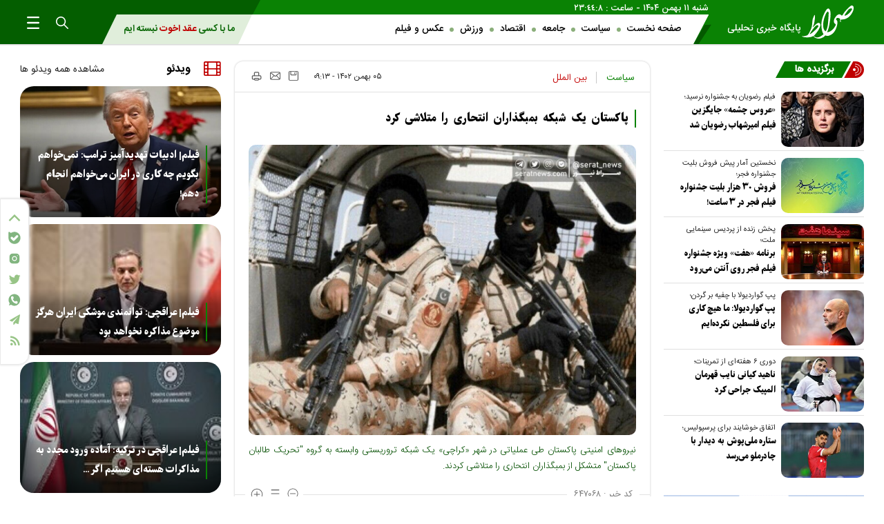

--- FILE ---
content_type: text/html; charset=utf-8
request_url: https://www.seratnews.com/fa/news/647068/%D9%BE%D8%A7%DA%A9%D8%B3%D8%AA%D8%A7%D9%86-%DB%8C%DA%A9-%D8%B4%D8%A8%DA%A9%D9%87-%D8%A8%D9%85%D8%A8%DA%AF%D8%B0%D8%A7%D8%B1%D8%A7%D9%86-%D8%A7%D9%86%D8%AA%D8%AD%D8%A7%D8%B1%DB%8C-%D8%B1%D8%A7-%D9%85%D8%AA%D9%84%D8%A7%D8%B4%DB%8C-%DA%A9%D8%B1%D8%AF
body_size: 19348
content:
   <!DOCTYPE html> <html lang="fa"> <head> 	 	 	 	 	 	<meta charset="UTF-8"> 	<meta http-equiv="X-UA-Compatible" content="IE=edge,chrome=1"> 	<meta name="viewport" content="width=device-width, initial-scale=1"> 	<meta name="robots" content="index, follow, max-snippet:-1, max-image-preview:large, max-video-preview:-1"> 	<meta name="fontiran.com:license" content="BK2DQQ">  	 		<link rel="preload" as="image" href="https://www.seratnews.com/files/fa/news/1402/11/5/1057309_181.jpg" fetchpriority="high"> 	  	<meta name="sabavision_zone" content="11472-Z251" /> 	  	 		 			<meta name="description" content="نیروهای امنیتی پاکستان طی عملیاتی در شهر «کراچی» یک شبکه تروریستی وابسته به گروه "تحریک طالبان پاکستان" متشکل از بمبگذاران انتحاری را متلاشی کردند.‌"> 			 		 	  	<meta name="alexaVerifyID" content="t7JLon7zIxQZ41kgaS6ZZE6hVBY" /> <meta name="google-site-verification" content="KeXNEo1CAd17lE1gpAWeKRg421drvpdIaaLXB19mdMU" />   	<link rel="shortcut icon" href="/client/themes/fa/main/img/favicon.ico"> 	<link rel="alternate" type="application/rss+xml" title="RSS FEED" href="/fa/rss/allnews">  	<link rel="alternate" href="https://www.seratnews.com" hreflang="fa">  	<link rel="preload" as="font" href="/client/themes/fa/main/fonts/IRANBlack.woff" crossorigin> 	<link rel="preload" as="font" href="/client/themes/fa/main/fonts/IRANSansWeb_Light.woff2" crossorigin> 	<link rel="preload" as="font" href="/client/themes/fa/main/fonts/IRANSansWeb.woff" crossorigin>  	<script src="/client/themes/fa/main/etc/js/lozad.min.js" defer></script>  	 	<link rel="preload" href="/client/themes/fa/main/css/news_95367.css" as="style">
<link rel="stylesheet" type="text/css" href="/client/themes/fa/main/css/news_95367.css">   	 	<script src="/client/themes/fa/main/js/news_95367.js"></script>  		<!--IE display-->  		<!-- html5 shim and respond.js ie8 support of html5 elements and media queries --> 		<!-- warning: respond.js doesn't work if you view the page via file:// -->  		<!-- HTML5 shim and Respond.js for IE8 support of HTML5 elements and media queries --> 		<!-- WARNING: Respond.js doesn't work if you view the page via file:// --> 		<!--[if lt IE 9]> 		<script src="https://oss.maxcdn.com/html5shiv/3.7.2/html5shiv.min.js"></script> 		<script src="https://oss.maxcdn.com/respond/1.4.2/respond.min.js"></script> 		<![endif]-->       <link rel="manifest" href="/manifest.json">  <script async src="https://trustseal.e-rasaneh.ir/trustseal.js"></script>     	<script>
		!function(e,t,n){e.yektanetAnalyticsObject=n,e[n]=e[n]||function(){e[n].q.push(arguments)},e[n].q=e[n].q||[];var a=t.getElementsByTagName("head")[0],r=new Date,c="https://cdn.yektanet.com/superscript/AgrKRa9s/article.v2/yn_pub.js?v="+r.getFullYear().toString()+"0"+r.getMonth()+"0"+r.getDate()+"0"+r.getHours(),s=t.createElement("link");s.rel="preload",s.as="script",s.href=c,a.appendChild(s);var l=t.createElement("script");l.async=!0,l.src=c,a.appendChild(l)}(window,document,"yektanet");
	</script>    	<script type="text/javascript">
		now = new Date();
		var head = document.getElementsByTagName('head')[0];
		var script = document.createElement('script');
		script.async = true;
		script.type = 'text/javascript';
		var script_address = 'https://cdn.yektanet.com/template/bnrs/yn_bnr.min.js';
		script.src = script_address + '?v=' + now.getFullYear().toString() + '0' + now.getMonth() + '0' + now.getDate() + '0' + now.getHours();
		head.appendChild(script);
	</script>           	<!-- Google tag (gtag.js) --> 	<script async src="https://www.googletagmanager.com/gtag/js?id=G-LTKT85Z0K7"></script> 	<script>
		window.dataLayer = window.dataLayer || [];
		function gtag(){dataLayer.push(arguments);}
		gtag('js', new Date());

		gtag('config', 'G-LTKT85Z0K7');
	</script>  	 	 	 	<meta property="og:description" content="نیروهای امنیتی پاکستان طی عملیاتی در شهر «کراچی» یک شبکه تروریستی وابسته به گروه &quot;تحریک طالبان پاکستان&quot; متشکل از بمبگذاران انتحاری را متلاشی کردند.‌"> <meta name="dc.description" content="نیروهای امنیتی پاکستان طی عملیاتی در شهر «کراچی» یک شبکه تروریستی وابسته به گروه &quot;تحریک طالبان پاکستان&quot; متشکل از بمبگذاران انتحاری را متلاشی کردند.‌"> <meta name="twitter:description" content="نیروهای امنیتی پاکستان طی عملیاتی در شهر «کراچی» یک شبکه تروریستی وابسته به گروه &quot;تحریک طالبان پاکستان&quot; متشکل از بمبگذاران انتحاری را متلاشی کردند.‌"> <!-- Google Plus --> <!-- Update your html tag to include the itemscope and itemtype attributes. --> <meta itemprop="name" content="پاکستان یک شبکه بمبگذاران انتحاری را متلاشی کرد"> <meta itemprop="description" content="نیروهای امنیتی پاکستان طی عملیاتی در شهر «کراچی» یک شبکه تروریستی وابسته به گروه &quot;تحریک طالبان پاکستان&quot; متشکل از بمبگذاران انتحاری را متلاشی کردند.‌">  	<meta itemprop="image" content="https://www.seratnews.com/files/fa/news/1402/11/5/1057309_181.jpg">  <!-- Open Graph General (Facebook & Pinterest) --> <meta property="og:locale" content="fa_IR"> <meta property="og:type" content="website"> <meta property="og:title" content="پاکستان یک شبکه بمبگذاران انتحاری را متلاشی کرد"> <meta property="og:url" content="https://www.seratnews.com/fa/news/647068/پاکستان-یک-شبکه-بمبگذاران-انتحاری-را-متلاشی-کرد"> <meta property="og:description" content="نیروهای امنیتی پاکستان طی عملیاتی در شهر «کراچی» یک شبکه تروریستی وابسته به گروه &quot;تحریک طالبان پاکستان&quot; متشکل از بمبگذاران انتحاری را متلاشی کردند.‌"> <meta property="og:site_name" content="صراط نیوز | Seratnews.com">  	<meta property="og:image" content="https://www.seratnews.com/files/fa/news/1402/11/5/1057309_181.jpg">  <meta property="og:image:secure_url" content="https://www.seratnews.com/files/fa/news/1402/11/5/1057309_181.jpg" /> <meta property="og:image:width" content="400" /> <meta property="og:image:height" content="300" /> <meta property="og:image:alt" content="پاکستان یک شبکه بمبگذاران انتحاری را متلاشی کرد" />   <!-- Twitter --> <meta name="twitter:card" content="summary_large_image"> <meta name="twitter:site" content="صراط نیوز | Seratnews.com"> <meta name="twitter:title" content="پاکستان یک شبکه بمبگذاران انتحاری را متلاشی کرد"> <meta name="twitter:creator" content="صراط نیوز | Seratnews.com"> <meta name="twitter:description" content="نیروهای امنیتی پاکستان طی عملیاتی در شهر «کراچی» یک شبکه تروریستی وابسته به گروه &quot;تحریک طالبان پاکستان&quot; متشکل از بمبگذاران انتحاری را متلاشی کردند.‌"> <meta name="twitter:url" content="https://www.seratnews.com/fa/news/647068/پاکستان-یک-شبکه-بمبگذاران-انتحاری-را-متلاشی-کرد"> <meta name="twitter:player" content="صراط نیوز | Seratnews.com">  	<meta name="twitter:image" data-page-subject="true" content="https://www.seratnews.com/files/fa/news/1402/11/5/1057309_181.jpg"> 	<meta name="twitter:image:src" content="https://www.seratnews.com/files/fa/news/1402/11/5/1057309_181.jpg">  <meta content="560" data-page-subject="true" name="twitter:image:width"> <!-- Width of above image --> <meta content="315" data-page-subject="true" name="twitter:image:height"> <!-- Height of above image --> <!-- Dublin Core Metadata --> <meta name="dc.language" content="fa"> <meta name="dc.source" content="fa"> <meta name="dc.title" lang="fa" content="پاکستان یک شبکه بمبگذاران انتحاری را متلاشی کرد"> <meta name="dc.subject" content="News"> <meta name="dc.type" scheme="DCMIType" content="Text,Image"> <meta name="dc.publisher" content="صراط نیوز | Seratnews.com"> <meta name="dc.identifier" content="https://www.seratnews.com/fa/news/647068/پاکستان-یک-شبکه-بمبگذاران-انتحاری-را-متلاشی-کرد"> <meta name="dc.creator" content="صراط نیوز | Seratnews.com"> <meta name="dc.format" scheme="IMT" content="text/html"> <meta name="dc.coverage" content="World"> <!-- Open Graph Article (Facebook & Pinterest) --> <meta property="article:author" content="صراط نیوز | Seratnews.com"> <meta property="article:section" content="سیاست"> <meta property="article:cat_name" content=""> <meta property="article:tag" content=""> <meta property="article:published_time" content="۱۴۰۲/۱۱/۰۵ - ۰۹:۱۳"> <meta property="article:modified_time" content="۰/۰۰/۰۰ - ۰۰:۰۰"> <meta property="article:expiration_time" content="">   <meta name="thumbnail" itemprop="thumbnailUrl" content="https://www.seratnews.com/files/fa/news/1402/11/5/1057309_181.jpg"> <meta name="instant-view-options" content="read-more"> 	<script  type="application/ld+json">
{
    "@context": "https:\/\/schema.org",
    "@type": "NewsArticle",
    "headLine": "\u067e\u0627\u06a9\u0633\u062a\u0627\u0646 \u06cc\u06a9 \u0634\u0628\u06a9\u0647 \u0628\u0645\u0628\u06af\u0630\u0627\u0631\u0627\u0646 \u0627\u0646\u062a\u062d\u0627\u0631\u06cc \u0631\u0627 \u0645\u062a\u0644\u0627\u0634\u06cc \u06a9\u0631\u062f",
    "articleBody": "\u0628\u0647 \u06af\u0632\u0627\u0631\u0634 \u0635\u0631\u0627\u0637 \u0628\u0647 \u0646\u0642\u0644 \u0627\u0632 \u0627\u06cc\u0631\u0646\u0627\u060c \u0634\u0628\u06a9\u0647 \u0627\u0646\u062a\u062d\u0627\u0631\u06cc \u06f1\u06f7 \u0646\u0641\u0631\u0647 \u0627\u0632 \u0627\u0639\u0636\u0627\u06cc \u06af\u0631\u0648\u0647 \u062a\u0631\u0648\u0631\u06cc\u0633\u062a\u06cc \u062a\u062d\u0631\u06cc\u06a9 \u0637\u0627\u0644\u0628\u0627\u0646 \u067e\u0627\u06a9\u0633\u062a\u0627\u0646 \u062f\u0631 \u0639\u0645\u0644\u06cc\u0627\u062a \u0627\u0637\u0644\u0627\u0639\u0627\u062a \u067e\u0627\u06cc\u0647\u060c \u062f\u0631 \u06a9\u0631\u0627\u0686\u06cc \u0645\u0631\u06a9\u0632 \u0627\u06cc\u0627\u0644\u062a \u0633\u0650\u0646\u062f \u0634\u0646\u0627\u0633\u0627\u06cc\u06cc \u0648 \u0628\u0627\u0632\u062f\u0627\u0634\u062a \u0634\u062f\u0646\u062f.\n\u0645\u0646\u0627\u0628\u0639 \u0627\u0645\u0646\u06cc\u062a\u06cc \u062f\u0631 \u067e\u0627\u06a9\u0633\u062a\u0627\u0646 \u0645\u062f\u0639\u06cc \u0634\u062f\u0646\u062f \u06a9\u0647 \u0628\u0645\u0628\u06af\u0630\u0627\u0631\u0627\u0646 \u0627\u0646\u062a\u062d\u0627\u0631\u06cc \u0622\u0645\u0648\u0632\u0634 \u0637\u0631\u0627\u062d\u06cc \u0639\u0645\u0644\u06cc\u0627\u062a \u0648 \u062d\u0645\u0644\u0647 \u0631\u0627 \u062f\u0631 \u0627\u0641\u063a\u0627\u0646\u0633\u062a\u0627\u0646 \u062f\u0631\u06cc\u0627\u0641\u062a \u06a9\u0631\u062f\u0647 \u0648 \u067e\u06cc\u0634 \u0627\u0632 \u062d\u0636\u0648\u0631 \u062f\u0631 \u06a9\u0631\u0627\u0686\u06cc\u060c \u062f\u0631 \u0628\u0633\u06cc\u0627\u0631\u06cc \u0627\u0632 \u0639\u0645\u0644\u06cc\u0627\u062a\u200c\u0647\u0627\u06cc \u062a\u0631\u0648\u0631\u06cc\u0633\u062a\u06cc \u0639\u0644\u06cc\u0647 \u0646\u06cc\u0631\u0648\u0647\u0627\u06cc \u0627\u0645\u0646\u06cc\u062a\u06cc \u062f\u0631 \u0634\u0645\u0627\u0644 \u063a\u0631\u0628 \u067e\u0627\u06a9\u0633\u062a\u0627\u0646 \u062f\u0633\u062a \u062f\u0627\u0634\u062a\u0646\u062f.\n\u0627\u0639\u0636\u0627\u06cc \u0634\u0628\u06a9\u0647 \u0627\u0646\u062a\u062d\u0627\u0631\u06cc \u062f\u0631\u067e\u06cc \u0647\u062f\u0641 \u0642\u0631\u0627\u0631\u062f\u0627\u062f\u0646 \u0628\u0631\u062e\u06cc \u0627\u0632 \u062a\u0627\u0633\u06cc\u0633\u0627\u062a \u0645\u0647\u0645 \u0648 \u0645\u0646\u0627\u0637\u0642 \u062d\u0633\u0627\u0633 \u06a9\u0631\u0627\u0686\u06cc \u0648 \u0633\u0627\u06cc\u0631 \u0634\u0647\u0631\u0647\u0627\u06cc \u067e\u0627\u06a9\u0633\u062a\u0627\u0646 \u0628\u0648\u062f\u0646\u062f \u06a9\u0647 \u067e\u06cc\u0634 \u0627\u0632 \u0647\u0631\u06af\u0648\u0646\u0647 \u0631\u062e\u062f\u0627\u062f \u0646\u0627\u06af\u0648\u0627\u0631 \u0634\u0646\u0627\u0633\u0627\u06cc\u06cc \u0648 \u0628\u0627\u0632\u062f\u0627\u0634\u062a \u0634\u062f\u0646\u062f.\n\u067e\u0627\u06a9\u0633\u062a\u0627\u0646 \u0645\u062f\u0639\u06cc \u0627\u0633\u062a\u0641\u0627\u062f\u0647 \u062a\u0631\u0648\u0631\u06cc\u0633\u062a\u200c\u0647\u0627 \u0627\u0632 \u0642\u0644\u0645\u0631\u0648\u06cc \u0627\u0641\u063a\u0627\u0646\u0633\u062a\u0627\u0646 \u0628\u0631\u0627\u06cc \u062d\u0645\u0644\u0647 \u0628\u0647 \u0622\u0646 \u06a9\u0634\u0648\u0631 \u0627\u0633\u062a\u060c \u0627\u062a\u0647\u0627\u0645\u06cc \u06a9\u0647 \u0628\u0627\u0631\u0647\u0627 \u0627\u0632 \u0633\u0648\u06cc \u06a9\u0627\u0628\u0644 \u0631\u062f \u0634\u062f\u0634\u0628\u06a9\u0647 \u0627\u0646\u062a\u062d\u0627\u0631\u06cc \u06f1\u06f7 \u0646\u0641\u0631\u0647 \u0627\u0632 \u0627\u0639\u0636\u0627\u06cc \u06af\u0631\u0648\u0647 \u062a\u0631\u0648\u0631\u06cc\u0633\u062a\u06cc \u062a\u062d\u0631\u06cc\u06a9 \u0637\u0627\u0644\u0628\u0627\u0646 \u067e\u0627\u06a9\u0633\u062a\u0627\u0646 \u062f\u0631 \u0639\u0645\u0644\u06cc\u0627\u062a \u0627\u0637\u0644\u0627\u0639\u0627\u062a \u067e\u0627\u06cc\u0647\u060c \u062f\u0631 \u06a9\u0631\u0627\u0686\u06cc \u0645\u0631\u06a9\u0632 \u0627\u06cc\u0627\u0644\u062a \u0633\u0650\u0646\u062f \u0634\u0646\u0627\u0633\u0627\u06cc\u06cc \u0648 \u0628\u0627\u0632\u062f\u0627\u0634\u062a \u0634\u062f\u0646\u062f.\u0645\u0646\u0627\u0628\u0639 \u0627\u0645\u0646\u06cc\u062a\u06cc \u062f\u0631 \u067e\u0627\u06a9\u0633\u062a\u0627\u0646 \u0645\u062f\u0639\u06cc \u0634\u062f\u0646\u062f \u06a9\u0647 \u0628\u0645\u0628\u06af\u0630\u0627\u0631\u0627\u0646 \u0627\u0646\u062a\u062d\u0627\u0631\u06cc \u0622\u0645\u0648\u0632\u0634 \u0637\u0631\u0627\u062d\u06cc \u0639\u0645\u0644\u06cc\u0627\u062a \u0648 \u062d\u0645\u0644\u0647 \u0631\u0627 \u062f\u0631 \u0627\u0641\u063a\u0627\u0646\u0633\u062a\u0627\u0646 \u062f\u0631\u06cc\u0627\u0641\u062a \u06a9\u0631\u062f\u0647 \u0648 \u067e\u06cc\u0634 \u0627\u0632 \u062d\u0636\u0648\u0631 \u062f\u0631 \u06a9\u0631\u0627\u0686\u06cc\u060c \u062f\u0631 \u0628\u0633\u06cc\u0627\u0631\u06cc \u0627\u0632 \u0639\u0645\u0644\u06cc\u0627\u062a\u200c\u0647\u0627\u06cc \u062a\u0631\u0648\u0631\u06cc\u0633\u062a\u06cc \u0639\u0644\u06cc\u0647 \u0646\u06cc\u0631\u0648\u200c\u0647\u0627\u06cc \u0627\u0645\u0646\u06cc\u062a\u06cc \u062f\u0631 \u0634\u0645\u0627\u0644 \u063a\u0631\u0628 \u067e\u0627\u06a9\u0633\u062a\u0627\u0646 \u062f\u0633\u062a \u062f\u0627\u0634\u062a\u0646\u062f.\u0627\u0639\u0636\u0627\u06cc \u0634\u0628\u06a9\u0647 \u0627\u0646\u062a\u062d\u0627\u0631\u06cc \u062f\u0631\u067e\u06cc \u0647\u062f\u0641 \u0642\u0631\u0627\u0631\u062f\u0627\u062f\u0646 \u0628\u0631\u062e\u06cc \u0627\u0632 \u062a\u0627\u0633\u06cc\u0633\u0627\u062a \u0645\u0647\u0645 \u0648 \u0645\u0646\u0627\u0637\u0642 \u062d\u0633\u0627\u0633 \u06a9\u0631\u0627\u0686\u06cc \u0648 \u0633\u0627\u06cc\u0631 \u0634\u0647\u0631\u200c\u0647\u0627\u06cc \u067e\u0627\u06a9\u0633\u062a\u0627\u0646 \u0628\u0648\u062f\u0646\u062f \u06a9\u0647 \u067e\u06cc\u0634 \u0627\u0632 \u0647\u0631\u06af\u0648\u0646\u0647 \u0631\u062e\u062f\u0627\u062f \u0646\u0627\u06af\u0648\u0627\u0631 \u0634\u0646\u0627\u0633\u0627\u06cc\u06cc \u0648 \u0628\u0627\u0632\u062f\u0627\u0634\u062a \u0634\u062f\u0646\u062f.\u067e\u0627\u06a9\u0633\u062a\u0627\u0646 \u0645\u062f\u0639\u06cc \u0627\u0633\u062a\u0641\u0627\u062f\u0647 \u062a\u0631\u0648\u0631\u06cc\u0633\u062a\u200c\u0647\u0627 \u0627\u0632 \u0642\u0644\u0645\u0631\u0648\u06cc \u0627\u0641\u063a\u0627\u0646\u0633\u062a\u0627\u0646 \u0628\u0631\u0627\u06cc \u062d\u0645\u0644\u0647 \u0628\u0647 \u0622\u0646 \u06a9\u0634\u0648\u0631 \u0627\u0633\u062a\u060c \u0627\u062a\u0647\u0627\u0645\u06cc \u06a9\u0647 \u0628\u0627\u0631\u200c\u0647\u0627 \u0627\u0632 \u0633\u0648\u06cc \u06a9\u0627\u0628\u0644 \u0631\u062f \u0634\u062f\u0647 \u0627\u0633\u062a.\u0647 \u0627\u0633\u062a.",
    "publisher": {
        "@context": "https:\/\/schema.org",
        "@type": "Organization",
        "name": "\u0635\u0631\u0627\u0637 \u0646\u06cc\u0648\u0632 | Seratnews.com",
        "description": "\u067e\u0627\u06cc\u06af\u0627\u0647 \u062e\u0628\u0631\u06cc \u062a\u062d\u0644\u06cc\u0644\u06cc \u0635\u0631\u0627\u0637 \u0646\u06cc\u0648\u0632 | Seratnews.com\r\n\u0628\u0627\u0632\u062a\u0627\u0628 \u0622\u062e\u0631\u06cc\u0646 \u0627\u062e\u0628\u0627\u0631 \u0627\u06cc\u0631\u0627\u0646 \u0648 \u062c\u0647\u0627\u0646 \u062f\u0631 \u0635\u0631\u0627\u0637 \u0646\u06cc\u0648\u0632\r\n\u0622\u062e\u0631\u06cc\u0646 \u0627\u062e\u0628\u0627\u0631 \u0633\u06cc\u0627\u0633\u06cc\u060c \u0641\u0631\u0647\u0646\u06af\u06cc\u060c \u0627\u062c\u062a\u0645\u0627\u0639\u06cc\u060c \u0627\u0642\u062a\u0635\u0627\u062f\u06cc\u060c \u0648\u0631\u0632\u0634\u06cc \u0648 \u062d\u0648\u0627\u062f\u062b \u0631\u0627 \u062f\u0631 \u0635\u0631\u0627\u0637 \u0628\u062e\u0648\u0627\u0646\u06cc\u062f",
        "logo": {
            "@context": "https:\/\/schema.org",
            "@type": "ImageObject",
            "name": "logo",
            "url": "https:\/\/www.seratnews.com\/client\/themes\/fa\/main\/img\/logo_svg_green.svg"
        },
        "url": "https:\/\/www.seratnews.com"
    },
    "datePublished": "2024-01-25T09:13:10+03:30",
    "dateModified": "2024-01-25T09:13:10+03:30",
    "image": [
        {
            "@type": "ImageObject",
            "name": "\u067e\u0627\u06a9\u0633\u062a\u0627\u0646 \u06cc\u06a9 \u0634\u0628\u06a9\u0647 \u0628\u0645\u0628\u06af\u0630\u0627\u0631\u0627\u0646 \u0627\u0646\u062a\u062d\u0627\u0631\u06cc \u0631\u0627 \u0645\u062a\u0644\u0627\u0634\u06cc \u06a9\u0631\u062f",
            "description": "\u067e\u0627\u06a9\u0633\u062a\u0627\u0646 \u06cc\u06a9 \u0634\u0628\u06a9\u0647 \u0628\u0645\u0628\u06af\u0630\u0627\u0631\u0627\u0646 \u0627\u0646\u062a\u062d\u0627\u0631\u06cc \u0631\u0627 \u0645\u062a\u0644\u0627\u0634\u06cc \u06a9\u0631\u062f",
            "url": "https:\/\/www.seratnews.com\/files\/fa\/news\/1402\/11\/5\/1057309_181.jpg"
        }
    ],
    "description": "\u0646\u06cc\u0631\u0648\u0647\u0627\u06cc \u0627\u0645\u0646\u06cc\u062a\u06cc \u067e\u0627\u06a9\u0633\u062a\u0627\u0646 \u0637\u06cc \u0639\u0645\u0644\u06cc\u0627\u062a\u06cc \u062f\u0631 \u0634\u0647\u0631 \u00ab\u06a9\u0631\u0627\u0686\u06cc\u00bb \u06cc\u06a9 \u0634\u0628\u06a9\u0647 \u062a\u0631\u0648\u0631\u06cc\u0633\u062a\u06cc \u0648\u0627\u0628\u0633\u062a\u0647 \u0628\u0647 \u06af\u0631\u0648\u0647 \"\u062a\u062d\u0631\u06cc\u06a9 \u0637\u0627\u0644\u0628\u0627\u0646 \u067e\u0627\u06a9\u0633\u062a\u0627\u0646\" \u0645\u062a\u0634\u06a9\u0644 \u0627\u0632 \u0628\u0645\u0628\u06af\u0630\u0627\u0631\u0627\u0646 \u0627\u0646\u062a\u062d\u0627\u0631\u06cc \u0631\u0627 \u0645\u062a\u0644\u0627\u0634\u06cc \u06a9\u0631\u062f\u0646\u062f.\u200c",
    "keywords": "\u067e\u0627\u06a9\u0633\u062a\u0627\u0646,\u06cc\u06a9,\u0634\u0628\u06a9\u0647,\u0628\u0645\u0628\u06af\u0630\u0627\u0631\u0627\u0646,\u0627\u0646\u062a\u062d\u0627\u0631\u06cc,\u0631\u0627,\u0645\u062a\u0644\u0627\u0634\u06cc,\u06a9\u0631\u062f",
    "mainEntityOfPage": {
        "@context": "https:\/\/schema.org",
        "@type": "WebPage",
        "breadcrumb": {
            "@context": "https:\/\/schema.org",
            "@type": "BreadcrumbList",
            "itemListElement": [
                {
                    "@type": "ListItem",
                    "position": 1,
                    "item": {
                        "@id": "https:\/\/www.seratnews.com\/fa\/politic",
                        "name": "\u0633\u06cc\u0627\u0633\u062a"
                    }
                },
                {
                    "@type": "ListItem",
                    "position": 2,
                    "item": {
                        "@id": "https:\/\/www.seratnews.com\/fa\/politic\/70",
                        "name": "\u0628\u06cc\u0646 \u0627\u0644\u0645\u0644\u0644"
                    }
                }
            ]
        },
        "url": "https:\/\/www.seratnews.com\/fa\/news\/647068\/\u067e\u0627\u06a9\u0633\u062a\u0627\u0646-\u06cc\u06a9-\u0634\u0628\u06a9\u0647-\u0628\u0645\u0628\u06af\u0630\u0627\u0631\u0627\u0646-\u0627\u0646\u062a\u062d\u0627\u0631\u06cc-\u0631\u0627-\u0645\u062a\u0644\u0627\u0634\u06cc-\u06a9\u0631\u062f"
    }
}
</script> 	<link rel="canonical" href="https://www.seratnews.com/fa/news/647068/پاکستان-یک-شبکه-بمبگذاران-انتحاری-را-متلاشی-کرد"/> 	<meta name="robots" content="index,follow"> 	 		<script async type="text/javascript">
			now = new Date();
			var head = document.getElementsByTagName('head')[0];
			var script = document.createElement('script');
			script.type = 'text/javascript';
			var script_address = 'https://cdn.yektanet.com/template/bnrs/yn_bnr.min.js';
			script.src = script_address + '?v=' + now.getFullYear().toString() + '0' + now.getMonth() + '0' + now.getDate() + '0' + now.getHours();
			head.appendChild(script);
		</script> 	  	 	<title>پاکستان یک شبکه بمبگذاران انتحاری را متلاشی کرد</title>  </head> <body class=" " id="news" onload="">    <div class="social-media-fixed hidden-ms hidden-xs">     <div class="social-network-controller">         <span class="close-fixed-menu"></span>     </div>     <ul class="social-fixed-content">         <li class="social-logo"><a class="ble-fixed" href="https://ble.ir/serat_news" title="بله"></a></li>         <li class="social-logo"><a class="instagram-fixed" href="https://instagram.com/serat_news" title="اینستاگرام"></a></li>         <li class="social-logo"><a class="fa fa-twitter" href="https://twitter.com/serat_news" title="توئیتر"></a></li>         <li class="social-logo"><a class="whatsapp-fixed" href="https://chat.whatsapp.com/LlOhvLnqfw78C3nuCJv8Ht" title="واتساپ"></a></li>         <li class="social-logo"><a class="fa fa-paper-plane" href="https://telegram.me/serat_news" title="تلگرام"></a></li>         <li class="social-logo"><a class="fa fa-rss" href="/fa/rss" title="RSS"></a></li>     </ul> </div> <span class="show-fixed-menu">     <span class="show-fixed-menu-span"></span> </span>   <header id="main-head-1">     <span id="main-head-site"></span>     <div class="scroller-anchor1"></div>     <div class="row header row-header scroller1">         <div class="mobile_header visible-lg visible-md visible-sm">             <div class="container-fluid bg-green-content">     <div class="container">         <div class="logo">             <a class="link-logo" href="/" aria-label="link logo" title="صراط نیوز"></a>             <div class="after-logo">                 <span></span>             </div>             <div class="bg-green">                 <div class="row navbar-content">                     <div class="marquee">                                                  <div class="timer">                             <span class="update_date_daily">                                  شنبه ۱۱ بهمن ۱۴۰۴ - ساعت :                                  <span id="time2"></span>                             </span>                         </div>                     </div>                     <div class="menu-header">                         <div class="collapse navbar-collapse" id="my-navbar-1">                             <ul class="nav navbar-nav hidden-xs hidden-ms hidden-sm">                                 <span class="shadow"></span>                                 <nav class="service_nav col-sm-36  hidden-xs hidden-ms" id="nav1"> 	<ul> 		 			 				<li class=""><a href="/">صفحه نخست</a></li> 			 		 			 				 					<li><span class="dote"></span></li> 					<li ><a class="active" href="/fa/politic" style="background-position: 0px 0px;">سیاست</a></li> 				 			 		 			 				 					<li><span class="dote"></span></li> 					<li ><a class="active" href="/fa/society" style="background-position: 0px 0px;">جامعه</a></li> 				 			 		 			 				 					<li><span class="dote"></span></li> 					<li ><a class="active" href="/fa/economic" style="background-position: 0px 0px;">اقتصاد</a></li> 				 			 		 			 				 					<li><span class="dote"></span></li> 					<li ><a class="active" href="/fa/sport" style="background-position: 0px 0px;">ورزش</a></li> 				 			 		 			 				 					<li><span class="dote"></span></li> 					<li ><a class="active" href="/fa/multimedia" style="background-position: 0px 0px;">عکس و فیلم</a></li> 				 			 		 	</ul> </nav>                             </ul>                             <div class="matn-header">ما با کسی  <span class="red-color"> عقد اخوت</span> نبسته ایم</div>                         </div>                     </div>                     <div class="navbar-left icon-search-nav">                         <div class="mega-menu">                             <span id="mega-menu"></span>                              <!DOCTYPE svg PUBLIC "-//W3C//DTD SVG 1.1//EN" "http://www.w3.org/Graphics/SVG/1.1/DTD/svg11.dtd">                             <span class="close-mega-menu" id="close-mega-menu"></span>                          </div>                         <div class="search-icon">                             <span id="search1"></span>                             <span class="close-search-box" ></span>                             <div id="search_tpl">                                 <script type="x-template" >
                                    <div class="search-box">
                                        <form class="search-content" name="searchForm" action="/fa/search">
                                            <input type="text" class="form-search" placeholder="جستجو" name="query">
                                                <button class="input-search-icon">
                                                    <span class="search_icon"></span>
                                                </button>
                                        </form>
                                    </div>
                                </script>                             </div>                          </div>                     </div>                 </div>             </div>         </div>     </div> </div> <div class="mega-menu-box" id="mega-menu-content">     <script type="x-template">
        <div class="content-1">
            <div class="nav navbar-nav">
                <nav class="service_nav col-sm-36" id="nav2">     <ul>                                       <li class=""><a href="/">صفحه نخست</a></li>                                                                          <li ><a class="active" href="/fa/politic" style="background-position: 0px 0px;">سیاست</a></li>                                                                                           <li ><a class="active" href="/fa/society" style="background-position: 0px 0px;">جامعه</a></li>                                                                                           <li ><a class="active" href="/fa/economic" style="background-position: 0px 0px;">اقتصاد</a></li>                                                                                           <li ><a class="active" href="/fa/sport" style="background-position: 0px 0px;">ورزش</a></li>                                                                                           <li ><a class="active" href="/fa/multimedia" style="background-position: 0px 0px;">عکس و فیلم</a></li>                                            </ul> </nav>
            </div>
            <div class="internal-page-box">
                <ul class="internal-page-content">
                    <li><a href="/fa/about">درباره ما</a></li>
                    <li><a href="/fa/contacts">تماس با ما</a></li>
                    <li><a href="/fa/links">پیوند ها</a></li>
                    <li><a href="/fa/archive" rel="nofollow">آرشیو</a></li>
                    <li><a href="/fa/newsletter">عضویت در خبرنامه</a></li>
                    <li><a href="/fa/weathers">آب و هوا</a></li>
                    <li><a href="/fa/prayer">اوقات شرعی</a></li>
                    <li><a href="/fa/polls/archive" rel="nofollow">نظر سنجی</a></li>
                </ul>
            </div>
            <div class="mgm-social-media">
                <div class="inline-mega-head">
                    <a aria-label="social media baale" title="بله" class="ble" href="https://ble.ir/serat_news" > </a>
                    <a aria-label="social media instagram" title="اینستاگرام" class="instagram" href="https://instagram.com/serat_news"></a>
                    <a aria-label="social media twitter" title="توییتر" class="fa fa-twitter" href="https://twitter.com/serat_news"></a>
                    <a aria-label="social media whatsapp" title="واتساپ" class="whatsapp" href="https://chat.whatsapp.com/LlOhvLnqfw78C3nuCJv8Ht" ></a>
                    <a aria-label="social media telegram" title="تلگرام" class="fa fa-paper-plane" href="https://telegram.me/serat_news"></a>
                    <a aria-label="rss" title="rss" class="fa fa-rss" href="https://www.seratnews.com/fa/rss"></a>
                </div>
            </div>
        </div>
    </script> </div>         </div>         <div class="desktop_header visible-xs visible-ms">              <div class="mobile-menu">     <div class="timer">         <span class="update_date_daily">              شنبه ۱۱ بهمن ۱۴۰۴ - ساعت :              <span id="time3"></span>         </span>     </div>     <div class="logo-mobile-header">         <a class="logo-content" href="/">             <span id="logo_svg" data-name="logo svg" aria-label="header logo"></span>         </a>     </div>     <div class="left-mobile-header">         <div class="search-mgm-content">             <div class="hidden-lg desktop-view active-view desktop_icon_switch">                                  <a aria-label="desktop view" title="سایز دسکتاپ" href="#" class="rs-link" data-link-desktop="<i class='fa fa-2x-tv fa-tv'></i>"                    data-link-responsive="<i class='fa fa-2x-tv-des fa-mobile'></i> "                    data-always-visible="true"></a>             </div>             <div class="search-icon-mobile" width="34" height="26">                 <span id="search-mobile"></span>                 <?xml version="1.0" encoding="utf-8"?>                 <!-- Generator: Adobe Illustrator 16.0.0, SVG Export Plug-In . SVG Version: 6.00 Build 0)  -->                 <!DOCTYPE svg PUBLIC "-//W3C//DTD SVG 1.1//EN" "http://www.w3.org/Graphics/SVG/1.1/DTD/svg11.dtd">                 <span class="close-search-box"></span>              </div>             <div class="mega-menu-mobile" width="38" height="25">                 <span id="mega-menu-mobile"></span>                  <?xml version="1.0" encoding="utf-8"?>                 <!-- Generator: Adobe Illustrator 16.0.0, SVG Export Plug-In . SVG Version: 6.00 Build 0)  -->                 <!DOCTYPE svg PUBLIC "-//W3C//DTD SVG 1.1//EN" "http://www.w3.org/Graphics/SVG/1.1/DTD/svg11.dtd">                 <span class="close-mega-menu"></span>             </div>          </div>     </div> </div> <div class="bg-search-box">     <div id="search_mob_tpl">         <script type="x-template" >
            <div class="search-box-mobile">
                <form class="search-content" name="searchForm1" action="/fa/search">
                    <input type="text" class="form-search" placeholder="جستجو" name="query">
                    <button class="input-search-icon">

                    </button>
                </form>
            </div>
        </script>     </div> </div> <div class="mega-menu-box" id="mega-menu-mobile-content">     <script type="x-template">
        <div class="content-1">
        <div class="nav navbar-nav">
            <nav class="service_nav col-sm-36" id="nav2">     <ul>                                       <li class=""><a href="/">صفحه نخست</a></li>                                                                          <li ><a class="active" href="/fa/politic" style="background-position: 0px 0px;">سیاست</a></li>                                                                                           <li ><a class="active" href="/fa/society" style="background-position: 0px 0px;">جامعه</a></li>                                                                                           <li ><a class="active" href="/fa/economic" style="background-position: 0px 0px;">اقتصاد</a></li>                                                                                           <li ><a class="active" href="/fa/sport" style="background-position: 0px 0px;">ورزش</a></li>                                                                                           <li ><a class="active" href="/fa/multimedia" style="background-position: 0px 0px;">عکس و فیلم</a></li>                                            </ul> </nav>
        </div>
        <div class="internal-page-box">
            <ul class="internal-page-content">
                <li><a href="/fa/about">درباره ما</a></li>
                <li><a href="/fa/contacts">تماس با ما</a></li>
                <li><a href="/fa/links">پیوند ها</a></li>
                <li><a href="/fa/archive" rel="nofollow">آرشیو</a></li>
                <li><a href="/fa/newsletter">عضویت در خبرنامه</a></li>
                <li><a href="/fa/weathers">آب و هوا</a></li>
                <li><a href="/fa/prayer">اوقات شرعی</a></li>
                <li><a href="/fa/polls/archive" rel="nofollow">نظر سنجی</a></li>
            </ul>
        </div>
        <div class="mgm-social-media">
            <div class="inline-mega-head">
                <a aria-label="social media baale" title="بله" class="ble" href="https://ble.ir/serat_news" ></a>
                <a aria-label="social media instagram" title="اینستاگرام" class="instagram" href="https://instagram.com/serat_news"></a>
                <a aria-label="social media twitter" title="توییتر" class="fa fa-twitter" href="https://twitter.com/serat_news"></a>
                <a aria-label="social media whatsapp" title="واتس اپ" class="whatsapp" href="https://chat.whatsapp.com/LlOhvLnqfw78C3nuCJv8Ht" ></a>
                <a aria-label="social media telegram" title="تلگرام" class="fa fa-paper-plane" href="https://telegram.me/serat_news"></a>
                <a aria-label="rss" title="rss" class="fa fa-rss" href="https://www.seratnews.com/fa/rss"></a>
            </div>
        </div>
    </div>
    </script> </div>         </div>     </div>     <div class="container">              </div> </header> <div id="backdrop"></div>  	<script>
	function docReady(fn) {

		if (document.readyState === "complete" || document.readyState === "interactive") {

			setTimeout(fn, 1);
		} else {
			document.addEventListener("DOMContentLoaded", fn);
		}
	}
	docReady(function () {
		// const observer = lozad(); // lazy loads elements with default selector as '.lozad'
		// observer.observe();

		var elemLozad = document.getElementsByClassName('lozad');

		for(let i=0;i<elemLozad.length;i++) {
			var secId = elemLozad[i].getAttribute('data-secId');


			const sectionTPL = document.querySelector('.tmpl_section_'+secId);
			const scriptTPL = document.querySelector('#relSTmpl_'+secId);
			const observer = lozad(sectionTPL, {
				loaded: function(el) {
					sectionTPL.textContent =  sectionTPL.textContent.replaceAll('@script','script');
					sectionTPL.innerHTML = scriptTPL.innerHTML;
					scriptTPL.remove();
				}
			});
			observer.observe();
		}

	});
</script> <div class="container"> 	 	<div class="row news_c"> 		<div class="col-lg-18 col-md-18 col-sm-36 col-ms-36 col-xs-36 col-md-push-9 px-10"> 			<div id="pos-article-display-67054"></div>  			<div class="yn-bnr" id="ynpos-12803"></div>  			<main class="body-news"> 				 <div class="container-fluid header-news"> 	<div class="news_tools"> 		<div class="row"> 			<div class="col-lg-12 col-md-14 col-sm-12 col-ms-18 col-xs-18"> 				 					 						<div class="news_path"> 							 								<span class="text-service"></span> 							 							 								<span class="text-service"><a class="service-name-news" href=/fa/politic>سیاست</a></span> 							 							 								 									 								 								<span class="text-category"> 									<a title="بین الملل" href="/fa/politic/70">بین الملل</a> 								</span> 							 						</div> 					 				 			</div> 			<div class="col-lg-18 col-md-12 col-sm-12 col-ms-18 col-xs-18"> 				 					<div class="news_nav news_pdate_c col-sm-16 col-xs-25"> 						۰۵ بهمن ۱۴۰۲ - ۰۹:۱۳ 					</div> 				 			</div> 			<div class="col-lg-6 col-md-10 col-sm-12 col-ms-36 col-xs-36 icons-left">  				<div title='نسخه چاپی' class="print_ico" onclick='window.open("/fa/print/647068", "printwin","left=200,top=200,width=820,height=550,toolbar=1,resizable=0,status=0,scrollbars=1");'> 					<span id="printer"></span> 					<span id="printer-hover"></span> 				</div> 				<div title='ارسال به دوستان' class="news_emails_botton" onclick='window.open("/fa/send/647068", "sendmailwin","left=200,top=100,width=330,height=400,toolbar=0,resizable=0,status=0,scrollbars=1");'> 					<span class="news_emails_botton_span"></span> 					<span class="news_emails_botton_hover"></span> 				</div> 				<a title='ذخیره' rel="nofollow noindex" class="news_save_botton" href="/fa/save/647068"> 					<span class="news_save_botton_span"></span> 					<span class="news_save_botton_hover"></span> 				</a> 			</div> 		</div> 		<div class="wrapper"></div> 	</div> </div>  <div class="text-title-news"> 	<div style="margin-block: 6px"> 	</div> 	 	<div class="title title-news" > 		<h1 style="padding: 0px;margin: 0px" class="title"> 			پاکستان یک شبکه بمبگذاران انتحاری را متلاشی کرد 		</h1> 	</div> 	<div>  		<div> 			 				<img src="/files/fa/news/1402/11/5/1057309_181.jpg" alt="پاکستان یک شبکه بمبگذاران انتحاری را متلاشی کرد" fetchpriority="high" class="lead_image img-responsive" width="561" height="375"> 			 			 				<div class="subtitle subtitle-news" style="margin-bottom: 10px;">نیروهای امنیتی پاکستان طی عملیاتی در شهر «کراچی» یک شبکه تروریستی وابسته به گروه "تحریک طالبان پاکستان" متشکل از بمبگذاران انتحاری را متلاشی کردند.‌</div> 				<div class="wrapper"></div>  			 		</div> 	</div> </div> <div class="col-xs-36 col-out_newsid"> 	<span class="line_news col-xs-36"></span> 	<div class="col-news_id"> 		 			<div class="news_nav news_id_c"> 					<span class="news_nav_title"> 						کد خبر : 					</span> 				۶۴۷۰۶۸ 			</div> 		 	</div> 	<div class="font-resize"> 		<span class="news_size_up"> 			<span class="news_size_up_span"></span> 			<span class="news_size_up_hover"></span> 		</span> 		<span class="news_size_reset"> 			<span class="news_size_reset_span"></span> 			<span class="news_size_reset_hover"></span> 		</span> 		<span class="news_size_down"> 			<span class="news_size_down_span"></span> 			<span class="news_size_down_hover"></span> 		</span> 	</div> </div> <div class="text-title-news"> 	<div class="wrapper"></div> 	<div class="authorContainer row"> 		 	</div> 	<div class="wrapper"></div>  	<article class="body" > 		<p>به گزارش صراط به نقل از ایرنا، شبکه انتحاری ۱۷ نفره از اعضای گروه تروریستی تحریک طالبان پاکستان در عملیات اطلاعات پایه، در کراچی مرکز ایالت سِند شناسایی و بازداشت شدند.</p>
<p>منابع امنیتی در پاکستان مدعی شدند که بمبگذاران انتحاری آموزش طراحی عملیات و حمله را در افغانستان دریافت کرده و پیش از حضور در کراچی، در بسیاری از عملیات‌های تروریستی علیه نیروهای امنیتی در شمال غرب پاکستان دست داشتند.</p>
<p>اعضای شبکه انتحاری درپی هدف قراردادن برخی از تاسیسات مهم و مناطق حساس کراچی و سایر شهرهای پاکستان بودند که پیش از هرگونه رخداد ناگوار شناسایی و بازداشت شدند.</p>
<p>پاکستان مدعی استفاده تروریست‌ها از قلمروی افغانستان برای حمله به آن کشور است، اتهامی که بارها از سوی کابل رد شدشبکه انتحاری ۱۷ نفره از اعضای گروه تروریستی تحریک طالبان پاکستان در عملیات اطلاعات پایه، در کراچی مرکز ایالت سِند شناسایی و بازداشت شدند.<br><br>منابع امنیتی در پاکستان مدعی شدند که بمبگذاران انتحاری آموزش طراحی عملیات و حمله را در افغانستان دریافت کرده و پیش از حضور در کراچی، در بسیاری از عملیات‌های تروریستی علیه نیرو‌های امنیتی در شمال غرب پاکستان دست داشتند.<br><br>اعضای شبکه انتحاری درپی هدف قراردادن برخی از تاسیسات مهم و مناطق حساس کراچی و سایر شهر‌های پاکستان بودند که پیش از هرگونه رخداد ناگوار شناسایی و بازداشت شدند.<br><br>پاکستان مدعی استفاده تروریست‌ها از قلمروی افغانستان برای حمله به آن کشور است، اتهامی که بار‌ها از سوی کابل رد شده است.ه است.</p> 		<div class="wrapper"></div> 	</article>  	  </div> 				<div class="ads-news"> 					 	<div style="display:none;">  	 </div> 				</div> 				<div class="yn-bnr" id="ynpos-16124"></div> 				<div id="pos-article-display-67055"></div> 				<div class="shareTo_parent lozad tmpl_section_002" data-secid="002"> 					<script type="x-template" id="relSTmpl_002">
						<div class="shareTo col-xs-36">     <span class="text-share">ما را در شبکه های اجتماعی دنبال کنید:</span>     <div class="icon-items" id="followus">         <a class="icon-share" href="https://ble.ir/serat_news" title="بله" rel="nofollow">             <span class="ble_share"></span>         </a>         <a class="icon-share" href="https://instagram.com/serat_news" title="اینستاگرام" rel="nofollow">             <span class="insta_share"></span>         </a>         <a class="icon-share" href="https://twitter.com/serat_news" title="توئیتر" rel="nofollow">             <span class="twitter_share"></span>         </a>         <a rel="nofollow" class="icon-share" href="https://chat.whatsapp.com/LlOhvLnqfw78C3nuCJv8Ht" title="واتساپ">             <span class="whatsapp_share"></span>         </a>         <a class="icon-share" href="https://telegram.me/serat_news" title="تلگرام" rel="nofollow">             <span class="telegram_share"></span>         </a>     </div> </div> <div class="live-box col-xs-36">     <span class="text-share">اشتراک گذاری خبر:</span>     <div class="icon-items">         <a rel="nofollow" class="icon-share" href="whatsapp://send?text=پاکستان یک شبکه بمبگذاران انتحاری را متلاشی کرد%20https://www.seratnews.com/fa/news/647068/پاکستان-یک-شبکه-بمبگذاران-انتحاری-را-متلاشی-کرد" title="whatsup">             <span class="whatsapp_share"></span>         </a>         <a class="icon-share" href="https://telegram.me/share/url?url=https://www.seratnews.com/fa/news/647068/پاکستان یک شبکه بمبگذاران انتحاری را متلاشی کرد&text=پاکستان یک شبکه بمبگذاران انتحاری را متلاشی کرد" rel="nofollow" title="telegram">             <span class="telegram_share"></span>         </a>         <a class="icon-share" href="https://www.twitter.com/home?status=پاکستان یک شبکه بمبگذاران انتحاری را متلاشی کردhttps://www.seratnews.com/fa/news/647068/پاکستان-یک-شبکه-بمبگذاران-انتحاری-را-متلاشی-کرد" rel="nofollow" title="twitter">             <span class="twitter_share"></span>         </a>         <a class="icon-share" href="https://www.facebook.com/share.php?v=4&src=bm&u=https://www.seratnews.com/fa/news/647068/پاکستان-یک-شبکه-بمبگذاران-انتحاری-را-متلاشی-کرد&t=پاکستان یک شبکه بمبگذاران انتحاری را متلاشی کرد" rel="nofollow" title="facebook">             <span class="facebook_share"></span>         </a>         <a class="icon-share" href=" https://www.linkedin.com/sharing/share-offsite/?url=https://www.seratnews.com/fa/news/647068/پاکستان-یک-شبکه-بمبگذاران-انتحاری-را-متلاشی-کرد&t=پاکستان یک شبکه بمبگذاران انتحاری را متلاشی کرد" rel="nofollow" title="linkdin">             <span class="linkedin_share"></span>         </a>         <a class="icon-share" href="soroush://share?text=%D9%BE%D8%A7%DA%A9%D8%B3%D8%AA%D8%A7%D9%86-%DB%8C%DA%A9-%D8%B4%D8%A8%DA%A9%D9%87-%D8%A8%D9%85%D8%A8%DA%AF%D8%B0%D8%A7%D8%B1%D8%A7%D9%86-%D8%A7%D9%86%D8%AA%D8%AD%D8%A7%D8%B1%DB%8C-%D8%B1%D8%A7-%D9%85%D8%AA%D9%84%D8%A7%D8%B4%DB%8C-%DA%A9%D8%B1%D8%AF&url=https://www.seratnews.com/fa/news/647068/پاکستان-یک-شبکه-بمبگذاران-انتحاری-را-متلاشی-کرد" rel="nofollow" title="soroush">             <span class="soroush_share"></span>         </a>     </div> </div>					</script> 				</div> 				<div class="wrapper"></div>  				<div class="live-box shortLinkLike col-xs-36">  					<div class="col-lg-18 col-md-36 col-sm-18  col-xs-36" > 							<div class="shortLink short-link">     <div for="short-url" class="btn copy_link" data-clipboard-target="#foo">         <div class="link_en NewsTagsItems link_shortlink">             <svg xmlns="http://www.w3.org/2000/svg" width="22" height="22" viewbox="0 0 22 22" fill="none">                 <rect x="0.5" y="0.356934" width="22" height="22" rx="5" fill="#e0eedb"></rect>                 <path d="M9.37885 13.4784L13.6215 9.22575M7.78814 10.8266L6.72748 11.8872C5.55591 13.0588 5.55557 14.9584 6.72714 16.13C7.89872 17.3016 9.79878 17.3012 10.9703 16.1297L12.0299 15.0691M10.9697 7.64431L12.0303 6.58365C13.2019 5.41208 15.1012 5.41229 16.2727 6.58386C17.4443 7.75544 17.4443 9.65495 16.2727 10.8265L15.2126 11.8871"                       stroke="#045400" stroke-linecap="round" stroke-linejoin="round"></path>             </svg>             <input class="copy-button link_en" id="foo" value="https://www.seratnews.com/002iKa" style="border: none" readonly aria-label="short link input">         </div>     </div> </div> <script>
    var clipboard = new ClipboardJS('.btn');
    clipboard.on('success', function (e) {
        setTooltip('لینک کپی شد!');
        hideTooltip();
    });

    clipboard.on('error', function (e) {
        setTooltip('کپی لینک موفقیت آمیز نبود!');
        hideTooltip();
    });

    $('.copy-button').tooltip({
        trigger: 'click',
        placement: 'top'
    });

    function setTooltip(message) {
        $('.copy-button').tooltip('hide')
            .attr('data-original-title', message)
            .tooltip('show');
    }

    function hideTooltip() {
        setTimeout(function () {
            $('.copy-button').tooltip('hide');
        }, 3000);
    }
</script> 					</div>  						<div class="col-lg-18 col-md-36 col-sm-18 col-xs-36 alert-box lozad tmpl_section_004" data-secid="004"> 							<script type="x-template" id="relSTmpl_004">
								 	<div onclick="newsUp(647068,11);" class="fa-2x-like like-i news_rate_like_img_up news-like" id="up_butt_647068" title="like"> 		<span class="like_number">0</span> 		 	</div>  

								<span class="error send_error_bot" onClick='window.open("/fa/report/647068", "sendmailwin","left=200,top=100,width=370,height=400,toolbar=0,resizable=0,status=0,scrollbars=1");'>
									<i class="fa fa-exclamation-triangle"></i>
									گزارش خطا
								</span>
							</script> 						</div>  					</div>  				<div class="wrapper"></div>  				  	  		<div class="box-tags">  			<div class="tags_container">  				<div class="tags_title">  					  					برچسب ها:  					  						<a href="/fa/tags/49/1/%D9%BE%D8%A7%DA%A9%D8%B3%D8%AA%D8%A7%D9%86" class="tags_item">پاکستان</a>  						    						  					  						<a href="/fa/tags/9318/1/%D8%B9%D9%85%D9%84%DB%8C%D8%A7%D8%AA-%D8%A7%D9%86%D8%AA%D8%AD%D8%A7%D8%B1%DB%8C" class="tags_item">عملیات انتحاری</a>  						  					  				</div>  			</div>  		</div>  	   				<div class="yn-bnr" id="ynpos-12804"></div>  			</main> 			<div style="margin-block: 12px"> 				  			</div> 			<div class="section-related-news"> 				 			</div> 			<div id="pos-article-display-67055"></div>  			<div class="form-comment lozad tmpl_section_005" data-secid="005"> 				<script type="x-template" id="relSTmpl_005">
					<div class="row"> 	<div class="col-xs-36"> 		 		<div class="news_comment_header comments_topic2 row row bg-rel-hd"> 			<div class="section-title-content-social-media"> 				<span class="section-title-content-vigeh"></span> 				<div class="title-name-social-media">ارسال نظرات</div> 				<span class="section-title-content-social-media"></span> 			</div> 		</div> 		<div class="row" id="comm_b"> 			<form method="POST" action="" name="comments" style="display:inline;" id="comm_form">
                 <div class="row">
                    <div class="col-md-16 col-sm-16 col-xs-36 px-10">
                        <div class="form-group">
                            <div class="col-xs-36 control-label t_lable"><label for="comment_name" class="frm_label">نام</label></div>
                            <div class="col-xs-36"><input type="text" name="comment_name" class="form-control" id="com_name" aria-label="name input" dir="rtl" value="" ></div>
                            <div class="wrapper"></div>
                        </div>
                        <div class="form-group">
                            <div class="col-xs-36 control-label t_lable" id="com_mail_label"><label for="comment_mail" class="frm_label">ایمیل</label></div>
                            <div class="col-xs-36"><input type="text" name="comment_mail" class="form-control" dir="ltr" id="com_mail" aria-label="email input" value="" ></div>
                            <div class="wrapper"></div>
                        </div>
                        
                       <div class="text-published hidden-xs hidden-ms">
                        انتشار یافته:<span class="text-form-comment">۰</span> 
                        <span class="sp-cm-published">|</span> 
                        در انتظار بررسی:<span class="text-form-comment">۰</span></div>
                    </div>
                    <div class="col-md-17 col-sm-16 col-xs-36 px-10">
                        <div class="form-group1">
                            <div class="col-xs-36 control-label t_lable" id="com_message_label"><label for="comment_message" class="frm_label">* نظر</label></div>
                            <div class="col-md-36 col-xs-32"><textarea name="comment_message" class="form-control" rows="8" value="" id="com_message" aria-label="content textarea input" dir="rtl" ></textarea>

                                <div class="btn-comment px-10">
                                    <div class="form-group1 btn-comment">
                                        <div class="send-comments">
                                            <input name="submitbutt" type="button" class="btn btn-default" onclick="sendComment(647068);return false;" id="btn_comment" dir="rtl" value="&gt;" >
                                        </div>
                                    </div>
                                </div>
                                
                            </div>
                        </div>
                                                
                       <div class="text-published visible-xs visible-ms">
                        انتشار یافته:<span class="text-form-comment">۰</span> 
                        <span class="sp-cm-published">|</span> 
                        در انتظار بررسی:<span class="text-form-comment">۰</span></div>
                    </div>

                   
                    <div class="wrapper"></div>
                </div>
                <input type="hidden" name="_comments_submit" value="yes"></form> 		</div> 	</div>  	<div class="wrapper"></div> </div>
				</script> 			</div>  			<div class="answer-comment"> 				 			</div> 		</div> 		<aside class="col-lg-9 col-md-9 col-sm-18 col-ms-36 col-xs-36 col-md-pull-18 px-10 right-col-news"> 			 	<div style="display:none;">  	 </div> 			<div class="row section-bargozideh"> 				    <div class="section-title-content section-title-content-news">
        <span class="title-graphic title-graphic-news"></span>
        <div class="title-name title-name-news">برگزیده ها</div>
        <a rel="nofollow" href="/fa/archive/section/197" class="section-page"></a>
    </div>
    <div class="row sec_scroll content-3">
                    <article class="bargozideh-col">
    <a href="/fa/news/724992/عروس-چشمه-جایگزین-فیلم-امیرشهاب-رضویان-شد" title="«عروس چشمه» جایگزین فیلم امیرشهاب رضویان شد" target="_blank" class="img-bargozideh">
        <img src="/files/fa/news/1404/11/10/1289612_366.jpg" class="img-responsive" title="«عروس چشمه» جایگزین فیلم امیرشهاب رضویان شد" alt="«عروس چشمه» جایگزین فیلم امیرشهاب رضویان شد" width="183" height="122">
    </a>
    <div class="txt-box-bargozideh">
        <div class="rutitr-bargozideh">فیلم رضویان به جشنواره نرسید؛</div>
        <div class="htags"><a class="title-bargozideh" href="/fa/news/724992/عروس-چشمه-جایگزین-فیلم-امیرشهاب-رضویان-شد" target="_blank" title="«عروس چشمه» جایگزین فیلم امیرشهاب رضویان شد">«عروس چشمه» جایگزین فیلم امیرشهاب رضویان شد</a></div>
    </div>
</article>
                                <article class="bargozideh-col">
    <a href="/fa/news/724978/فروش-۳۰-هزار-بلیت-جشنواره-فیلم-فجر-در-۳-ساعت" title="فروش ۳۰ هزار بلیت جشنواره فیلم فجر در ۳ ساعت!" target="_blank" class="img-bargozideh">
        <img src="/files/fa/news/1404/11/10/1289561_699.jpg" class="img-responsive" title="فروش ۳۰ هزار بلیت جشنواره فیلم فجر در ۳ ساعت!" alt="فروش ۳۰ هزار بلیت جشنواره فیلم فجر در ۳ ساعت!" width="183" height="129">
    </a>
    <div class="txt-box-bargozideh">
        <div class="rutitr-bargozideh">نخستین آمار پیش فروش بلیت جشنواره فجر؛</div>
        <div class="htags"><a class="title-bargozideh" href="/fa/news/724978/فروش-۳۰-هزار-بلیت-جشنواره-فیلم-فجر-در-۳-ساعت" target="_blank" title="فروش ۳۰ هزار بلیت جشنواره فیلم فجر در ۳ ساعت!">فروش ۳۰ هزار بلیت جشنواره فیلم فجر در ۳ ساعت!</a></div>
    </div>
</article>
                                <article class="bargozideh-col">
    <a href="/fa/news/724964/برنامه-هفت-ویژه-جشنواره-فیلم-فجر-روی-آنتن-می‌رود" title="برنامه «هفت» ویژه جشنواره فیلم فجر روی آنتن می‌رود" target="_blank" class="img-bargozideh">
        <img src="/files/fa/news/1404/11/10/1289507_911.jpg" class="img-responsive" title="برنامه «هفت» ویژه جشنواره فیلم فجر روی آنتن می‌رود" alt="برنامه «هفت» ویژه جشنواره فیلم فجر روی آنتن می‌رود" width="183" height="122">
    </a>
    <div class="txt-box-bargozideh">
        <div class="rutitr-bargozideh">پخش زنده از پردیس سینمایی ملت؛</div>
        <div class="htags"><a class="title-bargozideh" href="/fa/news/724964/برنامه-هفت-ویژه-جشنواره-فیلم-فجر-روی-آنتن-می‌رود" target="_blank" title="برنامه «هفت» ویژه جشنواره فیلم فجر روی آنتن می‌رود">برنامه «هفت» ویژه جشنواره فیلم فجر روی آنتن می‌رود</a></div>
    </div>
</article>
                                <article class="bargozideh-col">
    <a href="/fa/news/724961/پپ-گواردیولا-ما-هیچ-کاری-برای-فلسطین-نکرده‌ایم" title="پپ گواردیولا: ما هیچ کاری برای فلسطین نکرده‌ایم" target="_blank" class="img-bargozideh">
        <img src="/files/fa/news/1404/11/10/1289495_521.jpg" class="img-responsive" title="پپ گواردیولا: ما هیچ کاری برای فلسطین نکرده‌ایم" alt="پپ گواردیولا: ما هیچ کاری برای فلسطین نکرده‌ایم" width="183" height="122">
    </a>
    <div class="txt-box-bargozideh">
        <div class="rutitr-bargozideh">پپ گواردیولا با چفیه بر گردن؛</div>
        <div class="htags"><a class="title-bargozideh" href="/fa/news/724961/پپ-گواردیولا-ما-هیچ-کاری-برای-فلسطین-نکرده‌ایم" target="_blank" title="پپ گواردیولا: ما هیچ کاری برای فلسطین نکرده‌ایم">پپ گواردیولا: ما هیچ کاری برای فلسطین نکرده‌ایم</a></div>
    </div>
</article>
                                <article class="bargozideh-col">
    <a href="/fa/news/724951/ناهید-کیانی-نایب-قهرمان-المپیک-جراحی-کرد" title="ناهید کیانی نایب قهرمان المپیک جراحی کرد" target="_blank" class="img-bargozideh">
        <img src="/files/fa/news/1404/11/10/1289474_881.jpg" class="img-responsive" title="ناهید کیانی نایب قهرمان المپیک جراحی کرد" alt="ناهید کیانی نایب قهرمان المپیک جراحی کرد" width="183" height="137">
    </a>
    <div class="txt-box-bargozideh">
        <div class="rutitr-bargozideh">دوری ۶ هفته‌ای از تمرینات؛</div>
        <div class="htags"><a class="title-bargozideh" href="/fa/news/724951/ناهید-کیانی-نایب-قهرمان-المپیک-جراحی-کرد" target="_blank" title="ناهید کیانی نایب قهرمان المپیک جراحی کرد">ناهید کیانی نایب قهرمان المپیک جراحی کرد</a></div>
    </div>
</article>
                                <article class="bargozideh-col">
    <a href="/fa/news/724948/ستاره-ملی‌پوش-به-دیدار-با-چادرملو-می‌رسد" title="ستاره ملی‌پوش به دیدار با چادرملو می‌رسد" target="_blank" class="img-bargozideh">
        <img src="/files/fa/news/1404/11/10/1289467_431.jpeg" class="img-responsive" title="ستاره ملی‌پوش به دیدار با چادرملو می‌رسد" alt="ستاره ملی‌پوش به دیدار با چادرملو می‌رسد" width="183" height="122">
    </a>
    <div class="txt-box-bargozideh">
        <div class="rutitr-bargozideh">اتفاق خوشایند برای پرسپولیس؛</div>
        <div class="htags"><a class="title-bargozideh" href="/fa/news/724948/ستاره-ملی‌پوش-به-دیدار-با-چادرملو-می‌رسد" target="_blank" title="ستاره ملی‌پوش به دیدار با چادرملو می‌رسد">ستاره ملی‌پوش به دیدار با چادرملو می‌رسد</a></div>
    </div>
</article>
                        </div>
 			</div> 			 	<div style="display:block;">  	<div class="marg_bottom"  style="padding-bottom:5px;"><a href="https://www.seratnews.com/fa/ads/redirect/a/699" target="_blank" aria-label="adv" title="کلیک کنید"><img class="img-responsive lazyload" alt="" style="width:100%;border:0px;" src="/client/themes/fa/main/img/defultpic.png" data-src="/files/fa/adv/1128203_616.gif" width = "450" height = "150" ></a></div><div class="marg_bottom"  style="padding-bottom:5px;"><a href="https://www.seratnews.com/fa/ads/redirect/a/704" target="_blank" aria-label="adv" title="کلیک کنید"><img class="img-responsive lazyload" alt="" style="width:100%;border:0px;" src="/client/themes/fa/main/img/defultpic.png" data-src="/files/fa/adv/1256496_399.gif" width = "450" height = "109" ></a></div><div class="marg_bottom"  style="padding-bottom:5px;"><a href="https://www.seratnews.com/fa/ads/redirect/a/688" target="_blank" aria-label="adv" title="کلیک کنید"><img class="img-responsive lazyload" alt="" style="width:100%;border:0px;" src="/client/themes/fa/main/img/defultpic.png" data-src="/files/fa/adv/930602_904.gif" width = "450" height = "150" ></a></div><div class="marg_bottom"  style="padding-bottom:5px;"><a href="https://www.seratnews.com/fa/ads/redirect/a/690" target="_blank" aria-label="adv" title="کلیک کنید"><img class="img-responsive lazyload" alt="" style="width:100%;border:0px;" src="/client/themes/fa/main/img/defultpic.png" data-src="/files/fa/adv/930597_290.gif" width = "450" height = "150" ></a></div><div class="marg_bottom"  style="padding-bottom:5px;"><a href="https://www.seratnews.com/fa/ads/redirect/a/708" target="_blank" aria-label="adv" title="کلیک کنید"><img class="img-responsive lazyload" alt="" style="width:100%;border:0px;" src="/client/themes/fa/main/img/defultpic.png" data-src="/files/fa/adv/1174273_356.gif" width = "450" height = "120" ></a></div> </div> 			<div class="row section-tarins"> 				<div class="col-sm-9 col-xs-36"> 					<div class="content-mv-mc"> 						<ul class="mv-mc-tab"> 							<li class="active"><a data-toggle="tab" href="#mv">پربازدیدها</a></li> 							<li><a data-toggle="tab" href="#mc">پربحث ها</a></li> 						</ul> 						<div class="tab-content"> 							<div id="mv" class="tab-pane fade in active"> 								 	<div class="t_l_content"> 		 			<div class="linear_news"> 				<span class="dot-mv"><i class="fa fa-circle"></i></span> 				<div class="Htags"> 					<a class="title5" href="/fa/news/724971/وحید-هاشمیان-تصمیم‌اش-را-گرفت-و-توافق-کرد" title="وحید هاشمیان تصمیم‌اش را گرفت و توافق کرد" target="_blank"> 						وحید هاشمیان تصمیم‌اش را گرفت و توافق کرد 					</a> 				</div> 			</div> 		 			<div class="linear_news"> 				<span class="dot-mv"><i class="fa fa-circle"></i></span> 				<div class="Htags"> 					<a class="title5" href="/fa/news/724951/ناهید-کیانی-نایب-قهرمان-المپیک-جراحی-کرد" title="ناهید کیانی نایب قهرمان المپیک جراحی کرد" target="_blank"> 						ناهید کیانی نایب قهرمان المپیک جراحی کرد 					</a> 				</div> 			</div> 		 			<div class="linear_news"> 				<span class="dot-mv"><i class="fa fa-circle"></i></span> 				<div class="Htags"> 					<a class="title5" href="/fa/news/724961/پپ-گواردیولا-ما-هیچ-کاری-برای-فلسطین-نکرده‌ایم" title="پپ گواردیولا: ما هیچ کاری برای فلسطین نکرده‌ایم" target="_blank"> 						پپ گواردیولا: ما هیچ کاری برای فلسطین نکرده‌ایم 					</a> 				</div> 			</div> 		 			<div class="linear_news"> 				<span class="dot-mv"><i class="fa fa-circle"></i></span> 				<div class="Htags"> 					<a class="title5" href="/fa/news/724948/ستاره-ملی‌پوش-به-دیدار-با-چادرملو-می‌رسد" title="ستاره ملی‌پوش به دیدار با چادرملو می‌رسد" target="_blank"> 						ستاره ملی‌پوش به دیدار با چادرملو می‌رسد 					</a> 				</div> 			</div> 		 			<div class="linear_news"> 				<span class="dot-mv"><i class="fa fa-circle"></i></span> 				<div class="Htags"> 					<a class="title5" href="/fa/news/724975/از-اروپایی‌ها-که-در-تبعیت-محض-از-واشنگتن-و-تل‌آویو-به-سر-می‌برند-عجیب-نیست-که-ضدتروریستی‌ترین-نهاد-جهان-را-تروریستی-بنامند" title="از اروپایی‌ها که در تبعیت محض از واشنگتن و تل‌آویو به سر می‌برند عجیب نیست که ضدتروریستی‌ترین نهاد جهان را تروریستی بنامند" target="_blank"> 						از اروپایی‌ها که در تبعیت محض از واشنگتن و تل‌آویو به سر می‌برند عجیب نیست که ضدتروریستی‌ترین نهاد جهان را تروریستی بنامند 					</a> 				</div> 			</div> 		 			<div class="linear_news"> 				<span class="dot-mv"><i class="fa fa-circle"></i></span> 				<div class="Htags"> 					<a class="title5" href="/fa/news/724993/عکس|-پرواز-پهپاد-شناسایی-ایران-بر-فراز-خلیج-فارس" title="عکس| پرواز پهپاد شناسایی ایران بر فراز خلیج فارس" target="_blank"> 						عکس| پرواز پهپاد شناسایی ایران بر فراز خلیج فارس 					</a> 				</div> 			</div> 		 			<div class="linear_news"> 				<span class="dot-mv"><i class="fa fa-circle"></i></span> 				<div class="Htags"> 					<a class="title5" href="/fa/news/724984/لاریجانی-ارتش-کشورهای-اروپایی-تروریست-هستند" title="لاریجانی: ارتش کشورهای اروپایی تروریست هستند" target="_blank"> 						لاریجانی: ارتش کشورهای اروپایی تروریست هستند 					</a> 				</div> 			</div> 		 			<div class="linear_news"> 				<span class="dot-mv"><i class="fa fa-circle"></i></span> 				<div class="Htags"> 					<a class="title5" href="/fa/news/724969/جنگنده‌های-اف-۳۵-آمریکا-به-پرواز-درآمدند|-مقصد-نهایی-این-جنگنده‌ها-کجاست" title="جنگنده‌های «اف-۳۵» آمریکا به پرواز درآمدند| مقصد نهایی این جنگنده‌ها کجاست؟" target="_blank"> 						جنگنده‌های «اف-۳۵» آمریکا به پرواز درآمدند| مقصد نهایی این جنگنده‌ها کجاست؟ 					</a> 				</div> 			</div> 		 			<div class="linear_news"> 				<span class="dot-mv"><i class="fa fa-circle"></i></span> 				<div class="Htags"> 					<a class="title5" href="/fa/news/724942/سردار-رادان-سلبریتی‌های-ناسپاس-جوانان-را-به-مسیر-جنایت-کشاندند" title="سردار رادان: سلبریتی‌های ناسپاس جوانان را به مسیر جنایت کشاندند" target="_blank"> 						سردار رادان: سلبریتی‌های ناسپاس جوانان را به مسیر جنایت کشاندند 					</a> 				</div> 			</div> 		 			<div class="linear_news"> 				<span class="dot-mv"><i class="fa fa-circle"></i></span> 				<div class="Htags"> 					<a class="title5" href="/fa/news/724954/پهپاد-آمریکا-که-از-اهداف-نظامی-جاسوسی-می‌کرد-رصد-شد" title="پهپاد آمریکا که از اهداف نظامی جاسوسی می‌کرد رصد شد" target="_blank"> 						پهپاد آمریکا که از اهداف نظامی جاسوسی می‌کرد رصد شد 					</a> 				</div> 			</div> 		 			<div class="linear_news"> 				<span class="dot-mv"><i class="fa fa-circle"></i></span> 				<div class="Htags"> 					<a class="title5" href="/fa/news/724991/حمایت-تمام-عیار-پاکستانی‌ها-از-ایران-در-برابر-تهدیدهای-آمریکا-عکس" title="حمایت تمام عیار پاکستانی‌ها از ایران در برابر تهدیدهای آمریکا +عکس" target="_blank"> 						حمایت تمام عیار پاکستانی‌ها از ایران در برابر تهدیدهای آمریکا +عکس 					</a> 				</div> 			</div> 		 			<div class="linear_news"> 				<span class="dot-mv"><i class="fa fa-circle"></i></span> 				<div class="Htags"> 					<a class="title5" href="/fa/news/724977/روسیه-احتمال-دارد-آمریکا-بخواهد-به-ایران-حمله-کند-|-وضعیت-نگران‌کننده-است" title="روسیه: احتمال دارد آمریکا بخواهد به ایران حمله کند | وضعیت نگران‌کننده است" target="_blank"> 						روسیه: احتمال دارد آمریکا بخواهد به ایران حمله کند | وضعیت نگران‌کننده است 					</a> 				</div> 			</div> 		 			<div class="linear_news"> 				<span class="dot-mv"><i class="fa fa-circle"></i></span> 				<div class="Htags"> 					<a class="title5" href="/fa/news/724973/عکس|-واکنش-شمخانی-به-قرار-دادن-سپاه-در-فهرست-تروریستی-اتحادیه-اروپا" title="عکس| واکنش شمخانی به قرار دادن سپاه در فهرست تروریستی اتحادیه اروپا" target="_blank"> 						عکس| واکنش شمخانی به قرار دادن سپاه در فهرست تروریستی اتحادیه اروپا 					</a> 				</div> 			</div> 		 			<div class="linear_news"> 				<span class="dot-mv"><i class="fa fa-circle"></i></span> 				<div class="Htags"> 					<a class="title5" href="/fa/news/724952/آمدن-ناو-آمریکا-به-سمت-ایران-یعنی-جنگی-در-کار-نیست" title="آمدن ناو آمریکا به سمت ایران یعنی جنگی در کار نیست" target="_blank"> 						آمدن ناو آمریکا به سمت ایران یعنی جنگی در کار نیست 					</a> 				</div> 			</div> 		 			<div class="linear_news"> 				<span class="dot-mv"><i class="fa fa-circle"></i></span> 				<div class="Htags"> 					<a class="title5" href="/fa/news/724966/جنگ-نزدیک-است" title="جنگ نزدیک است؟" target="_blank"> 						جنگ نزدیک است؟ 					</a> 				</div> 			</div> 		 	</div>   							</div> 							<div id="mc" class="tab-pane fade"> 								  							</div> 						</div> 					</div> 				</div> 			</div> 			 	<div style="display:none;">  	<div class="marg_bottom"  style="padding-bottom:5px;"><a href="https://www.seratnews.com/fa/ads/redirect/a/699" target="_blank" aria-label="adv" title="کلیک کنید"><img class="img-responsive lazyload" alt="" style="width:100%;border:0px;" src="/client/themes/fa/main/img/defultpic.png" data-src="/files/fa/adv/1128203_616.gif" width = "450" height = "150" ></a></div><div class="marg_bottom"  style="padding-bottom:5px;"><a href="https://www.seratnews.com/fa/ads/redirect/a/704" target="_blank" aria-label="adv" title="کلیک کنید"><img class="img-responsive lazyload" alt="" style="width:100%;border:0px;" src="/client/themes/fa/main/img/defultpic.png" data-src="/files/fa/adv/1256496_399.gif" width = "450" height = "109" ></a></div><div class="marg_bottom"  style="padding-bottom:5px;"><a href="https://www.seratnews.com/fa/ads/redirect/a/688" target="_blank" aria-label="adv" title="کلیک کنید"><img class="img-responsive lazyload" alt="" style="width:100%;border:0px;" src="/client/themes/fa/main/img/defultpic.png" data-src="/files/fa/adv/930602_904.gif" width = "450" height = "150" ></a></div><div class="marg_bottom"  style="padding-bottom:5px;"><a href="https://www.seratnews.com/fa/ads/redirect/a/690" target="_blank" aria-label="adv" title="کلیک کنید"><img class="img-responsive lazyload" alt="" style="width:100%;border:0px;" src="/client/themes/fa/main/img/defultpic.png" data-src="/files/fa/adv/930597_290.gif" width = "450" height = "150" ></a></div><div class="marg_bottom"  style="padding-bottom:5px;"><a href="https://www.seratnews.com/fa/ads/redirect/a/708" target="_blank" aria-label="adv" title="کلیک کنید"><img class="img-responsive lazyload" alt="" style="width:100%;border:0px;" src="/client/themes/fa/main/img/defultpic.png" data-src="/files/fa/adv/1174273_356.gif" width = "450" height = "120" ></a></div> </div> 			<div class="row"> 				    <div class="pictures-title">
        <i class="fa fa-camera"></i>
        <span class="camTitle">عکس روز</span>
        <a rel="nofollow" href="/fa/archive/section/23">مشاهده همه تصاویر</a>
    </div>
    <div class="row">
        <div class="content-picture">
                            <article class="main-picture">
    <div class="inner-main-picture col-xs-36">
    <a class="img-picture" title="تصاویر| آیین جشن سده کرمان" href="/fa/news/725004/تصاویر|-آیین-جشن-سده-کرمان" target="_blank">
        <img class="img-responsive lazyload" alt="تصاویر| آیین جشن سده کرمان" src="/client/themes/fa/main/img/defultpic.png" data-src="/files/fa/news/1404/11/10/1289670_600.jpeg" title="تصاویر| آیین جشن سده کرمان" width="355" height="237">
    </a>
        <div class="txt-box-picture">
            <div class="rutitr-picture">
                
            </div>
            <div>
                <a class="title-picture" title="تصاویر| آیین جشن سده کرمان" href="/fa/news/725004/تصاویر|-آیین-جشن-سده-کرمان" target="_blank">تصاویر| آیین جشن سده کرمان</a>
            </div>
        </div>

    </div>
</article>
                                                            <article class="main-picture">
    <div class="inner-main-picture col-xs-36">
    <a class="img-picture" title="تصاویر| آیین جاروکشی خادمان مسجد مقدس جمکران" href="/fa/news/724965/تصاویر|-آیین-جاروکشی-خادمان-مسجد-مقدس-جمکران" target="_blank">
        <img class="img-responsive lazyload" alt="تصاویر| آیین جاروکشی خادمان مسجد مقدس جمکران" src="/client/themes/fa/main/img/defultpic.png" data-src="/files/fa/news/1404/11/10/1289530_650.jpg" title="تصاویر| آیین جاروکشی خادمان مسجد مقدس جمکران" width="355" height="266">
    </a>
        <div class="txt-box-picture">
            <div class="rutitr-picture">
                
            </div>
            <div>
                <a class="title-picture" title="تصاویر| آیین جاروکشی خادمان مسجد مقدس جمکران" href="/fa/news/724965/تصاویر|-آیین-جاروکشی-خادمان-مسجد-مقدس-جمکران" target="_blank">تصاویر| آیین جاروکشی خادمان مسجد مقدس جمکران</a>
            </div>
        </div>

    </div>
</article>
                                                    <div class="wrapper visible-xs visible-ms"></div>
                                            <article class="main-picture">
    <div class="inner-main-picture col-xs-36">
    <a class="img-picture" title="تصاویر| برداشت گل نرگس" href="/fa/news/724934/تصاویر|-برداشت-گل-نرگس" target="_blank">
        <img class="img-responsive lazyload" alt="تصاویر| برداشت گل نرگس" src="/client/themes/fa/main/img/defultpic.png" data-src="/files/fa/news/1404/11/9/1289432_328.jpeg" title="تصاویر| برداشت گل نرگس" width="355" height="237">
    </a>
        <div class="txt-box-picture">
            <div class="rutitr-picture">
                
            </div>
            <div>
                <a class="title-picture" title="تصاویر| برداشت گل نرگس" href="/fa/news/724934/تصاویر|-برداشت-گل-نرگس" target="_blank">تصاویر| برداشت گل نرگس</a>
            </div>
        </div>

    </div>
</article>
                                                            <article class="main-picture">
    <div class="inner-main-picture col-xs-36">
    <a class="img-picture" title="تصاویر| سردار شهید حاج احمد کاظمی" href="/fa/news/724918/تصاویر|-سردار-شهید-حاج-احمد-کاظمی" target="_blank">
        <img class="img-responsive lazyload" alt="تصاویر| سردار شهید حاج احمد کاظمی" src="/client/themes/fa/main/img/defultpic.png" data-src="/files/fa/news/1404/11/9/1289366_909.jpeg" title="تصاویر| سردار شهید حاج احمد کاظمی" width="355" height="272">
    </a>
        <div class="txt-box-picture">
            <div class="rutitr-picture">
                
            </div>
            <div>
                <a class="title-picture" title="تصاویر| سردار شهید حاج احمد کاظمی" href="/fa/news/724918/تصاویر|-سردار-شهید-حاج-احمد-کاظمی" target="_blank">تصاویر| سردار شهید حاج احمد کاظمی</a>
            </div>
        </div>

    </div>
</article>
                                                    </div>
    </div>
 			</div> 			 	<div style="display:none;">  	<div class="marg_bottom"  style="padding-bottom:5px;"><a href="https://www.seratnews.com/fa/ads/redirect/a/699" target="_blank" aria-label="adv" title="کلیک کنید"><img class="img-responsive lazyload" alt="" style="width:100%;border:0px;" src="/client/themes/fa/main/img/defultpic.png" data-src="/files/fa/adv/1128203_616.gif" width = "450" height = "150" ></a></div><div class="marg_bottom"  style="padding-bottom:5px;"><a href="https://www.seratnews.com/fa/ads/redirect/a/704" target="_blank" aria-label="adv" title="کلیک کنید"><img class="img-responsive lazyload" alt="" style="width:100%;border:0px;" src="/client/themes/fa/main/img/defultpic.png" data-src="/files/fa/adv/1256496_399.gif" width = "450" height = "109" ></a></div><div class="marg_bottom"  style="padding-bottom:5px;"><a href="https://www.seratnews.com/fa/ads/redirect/a/688" target="_blank" aria-label="adv" title="کلیک کنید"><img class="img-responsive lazyload" alt="" style="width:100%;border:0px;" src="/client/themes/fa/main/img/defultpic.png" data-src="/files/fa/adv/930602_904.gif" width = "450" height = "150" ></a></div><div class="marg_bottom"  style="padding-bottom:5px;"><a href="https://www.seratnews.com/fa/ads/redirect/a/690" target="_blank" aria-label="adv" title="کلیک کنید"><img class="img-responsive lazyload" alt="" style="width:100%;border:0px;" src="/client/themes/fa/main/img/defultpic.png" data-src="/files/fa/adv/930597_290.gif" width = "450" height = "150" ></a></div><div class="marg_bottom"  style="padding-bottom:5px;"><a href="https://www.seratnews.com/fa/ads/redirect/a/708" target="_blank" aria-label="adv" title="کلیک کنید"><img class="img-responsive lazyload" alt="" style="width:100%;border:0px;" src="/client/themes/fa/main/img/defultpic.png" data-src="/files/fa/adv/1174273_356.gif" width = "450" height = "120" ></a></div> </div> 		</aside> 		<aside class="col-lg-9 col-md-9 col-sm-18 col-ms-36 col-xs-36 px-10 left-col-news"> 			 			 	<div style="display:none;">  	<div class="marg_bottom"  style="padding-bottom:5px;"><a href="https://www.seratnews.com/fa/ads/redirect/a/699" target="_blank" aria-label="adv" title="کلیک کنید"><img class="img-responsive lazyload" alt="" style="width:100%;border:0px;" src="/client/themes/fa/main/img/defultpic.png" data-src="/files/fa/adv/1128203_616.gif" width = "450" height = "150" ></a></div><div class="marg_bottom"  style="padding-bottom:5px;"><a href="https://www.seratnews.com/fa/ads/redirect/a/704" target="_blank" aria-label="adv" title="کلیک کنید"><img class="img-responsive lazyload" alt="" style="width:100%;border:0px;" src="/client/themes/fa/main/img/defultpic.png" data-src="/files/fa/adv/1256496_399.gif" width = "450" height = "109" ></a></div><div class="marg_bottom"  style="padding-bottom:5px;"><a href="https://www.seratnews.com/fa/ads/redirect/a/688" target="_blank" aria-label="adv" title="کلیک کنید"><img class="img-responsive lazyload" alt="" style="width:100%;border:0px;" src="/client/themes/fa/main/img/defultpic.png" data-src="/files/fa/adv/930602_904.gif" width = "450" height = "150" ></a></div><div class="marg_bottom"  style="padding-bottom:5px;"><a href="https://www.seratnews.com/fa/ads/redirect/a/690" target="_blank" aria-label="adv" title="کلیک کنید"><img class="img-responsive lazyload" alt="" style="width:100%;border:0px;" src="/client/themes/fa/main/img/defultpic.png" data-src="/files/fa/adv/930597_290.gif" width = "450" height = "150" ></a></div><div class="marg_bottom"  style="padding-bottom:5px;"><a href="https://www.seratnews.com/fa/ads/redirect/a/708" target="_blank" aria-label="adv" title="کلیک کنید"><img class="img-responsive lazyload" alt="" style="width:100%;border:0px;" src="/client/themes/fa/main/img/defultpic.png" data-src="/files/fa/adv/1174273_356.gif" width = "450" height = "120" ></a></div> </div> 			<div class="row news_video tmpl_section_006"> 					     <div class="videos-title">         <i class="fa fa-film"></i>         <span class="vidTitle">ویدئو</span>         <a rel="nofollow" href="/fa/archive/section/249" target="_blank" >مشاهده همه ویدئو ها</a>     </div>     <div class="content-video">         <div class="col-sm-21">                              <div class="main-video col-xs-36">                     <div class="inner-main-video col-xs-36">                                                      <span class="icon-play"></span>                             <a class="img-video" title="فیلم| ادبیات تهدیدآمیز ترامپ: نمی‌خواهم بگویم چه کاری در ایران می‌خواهم انجام دهم!" href="/fa/news/725010/فیلم|-ادبیات-تهدیدآمیز-ترامپ-نمی‌خواهم-بگویم-چه-کاری-در-ایران-می‌خواهم-انجام-دهم" target="_balnk">                                 <img class="img-responsive" alt="فیلم| ادبیات تهدیدآمیز ترامپ: نمی‌خواهم بگویم چه کاری در ایران می‌خواهم انجام دهم!" src="/files/fa/news/1404/11/10/1289687_409.jpg" title="فیلم| ادبیات تهدیدآمیز ترامپ: نمی‌خواهم بگویم چه کاری در ایران می‌خواهم انجام دهم!" width="690" height="460">                             </a>                                                  <div class="txt-box-video">                             <div class="rutitr-video">                                                              </div>                             <div>                                 <a class="title-video" title="فیلم| ادبیات تهدیدآمیز ترامپ: نمی‌خواهم بگویم چه کاری در ایران می‌خواهم انجام دهم!" href="/fa/news/725010/فیلم|-ادبیات-تهدیدآمیز-ترامپ-نمی‌خواهم-بگویم-چه-کاری-در-ایران-می‌خواهم-انجام-دهم" target="_balnk">فیلم| ادبیات تهدیدآمیز ترامپ: نمی‌خواهم بگویم چه کاری در ایران می‌خواهم انجام دهم!</a>                             </div>                         </div>                     </div>                 </div>                      </div>     </div>  					     <div class="content-video">         <div class="col-sm-21">                              <div class="main-video col-xs-36">                     <div class="inner-main-video col-xs-36">                                                      <span class="icon-play"></span>                             <a class="img-video" title="فیلم| عراقچی: توانمندی موشکی ایران هرگز موضوع مذاکره نخواهد بود" href="/fa/news/724986/فیلم|-عراقچی-توانمندی-موشکی-ایران-هرگز-موضوع-مذاکره-نخواهد-بود" target="_balnk">                                 <img class="img-responsive" alt="فیلم| عراقچی: توانمندی موشکی ایران هرگز موضوع مذاکره نخواهد بود" src="/files/fa/news/1404/11/10/1289688_790.jpg" title="فیلم| عراقچی: توانمندی موشکی ایران هرگز موضوع مذاکره نخواهد بود" width="690" height="460">                             </a>                                                  <div class="txt-box-video">                             <div class="rutitr-video">                                                              </div>                             <div>                                 <a class="title-video" title="فیلم| عراقچی: توانمندی موشکی ایران هرگز موضوع مذاکره نخواهد بود" href="/fa/news/724986/فیلم|-عراقچی-توانمندی-موشکی-ایران-هرگز-موضوع-مذاکره-نخواهد-بود" target="_balnk">فیلم| عراقچی: توانمندی موشکی ایران هرگز موضوع مذاکره نخواهد بود</a>                             </div>                         </div>                     </div>                 </div>                              <div class="main-video col-xs-36">                     <div class="inner-main-video col-xs-36">                                                      <span class="icon-play"></span>                             <a class="img-video" title="فیلم| عراقچی در ترکیه: آماده ورود مجدد به مذاکرات هسته‌ای هستیم اگر ..." href="/fa/news/724981/فیلم|-عراقچی-در-ترکیه-آماده-ورود-مجدد-به-مذاکرات-هسته‌ای-هستیم-اگر-" target="_balnk">                                 <img class="img-responsive" alt="فیلم| عراقچی در ترکیه: آماده ورود مجدد به مذاکرات هسته‌ای هستیم اگر ..." src="/files/fa/news/1404/11/10/1289599_778.jpg" title="فیلم| عراقچی در ترکیه: آماده ورود مجدد به مذاکرات هسته‌ای هستیم اگر ..." width="690" height="460">                             </a>                                                  <div class="txt-box-video">                             <div class="rutitr-video">                                                              </div>                             <div>                                 <a class="title-video" title="فیلم| عراقچی در ترکیه: آماده ورود مجدد به مذاکرات هسته‌ای هستیم اگر ..." href="/fa/news/724981/فیلم|-عراقچی-در-ترکیه-آماده-ورود-مجدد-به-مذاکرات-هسته‌ای-هستیم-اگر-" target="_balnk">فیلم| عراقچی در ترکیه: آماده ورود مجدد به مذاکرات هسته‌ای هستیم اگر ...</a>                             </div>                         </div>                     </div>                 </div>                      </div>     </div>  			</div> 			 	<div style="display:none;">  	<div class="marg_bottom"  style="padding-bottom:5px;"><a href="https://www.seratnews.com/fa/ads/redirect/a/699" target="_blank" aria-label="adv" title="کلیک کنید"><img class="img-responsive lazyload" alt="" style="width:100%;border:0px;" src="/client/themes/fa/main/img/defultpic.png" data-src="/files/fa/adv/1128203_616.gif" width = "450" height = "150" ></a></div><div class="marg_bottom"  style="padding-bottom:5px;"><a href="https://www.seratnews.com/fa/ads/redirect/a/704" target="_blank" aria-label="adv" title="کلیک کنید"><img class="img-responsive lazyload" alt="" style="width:100%;border:0px;" src="/client/themes/fa/main/img/defultpic.png" data-src="/files/fa/adv/1256496_399.gif" width = "450" height = "109" ></a></div><div class="marg_bottom"  style="padding-bottom:5px;"><a href="https://www.seratnews.com/fa/ads/redirect/a/688" target="_blank" aria-label="adv" title="کلیک کنید"><img class="img-responsive lazyload" alt="" style="width:100%;border:0px;" src="/client/themes/fa/main/img/defultpic.png" data-src="/files/fa/adv/930602_904.gif" width = "450" height = "150" ></a></div><div class="marg_bottom"  style="padding-bottom:5px;"><a href="https://www.seratnews.com/fa/ads/redirect/a/690" target="_blank" aria-label="adv" title="کلیک کنید"><img class="img-responsive lazyload" alt="" style="width:100%;border:0px;" src="/client/themes/fa/main/img/defultpic.png" data-src="/files/fa/adv/930597_290.gif" width = "450" height = "150" ></a></div><div class="marg_bottom"  style="padding-bottom:5px;"><a href="https://www.seratnews.com/fa/ads/redirect/a/708" target="_blank" aria-label="adv" title="کلیک کنید"><img class="img-responsive lazyload" alt="" style="width:100%;border:0px;" src="/client/themes/fa/main/img/defultpic.png" data-src="/files/fa/adv/1174273_356.gif" width = "450" height = "120" ></a></div> </div> 			<div class="row section-last-news"> 				 	<div class="section-title-content-social-media section-last-news"> 		<span class="section-title-content-vigeh"></span> 		<div class="title-name-social-media section-title-name-last-news" style="margin-bottom: 10px;">آخرین اخبار</div> 	</div> 	<div> 		 			<div class="linear_news"> 				<div> 					<span class="dot-ln"><i class="fa fa-circle"></i></span> 					<div class="Htags"> 						<a class="title5" href="/fa/news/725012/هدف-ترامپ-کشاندن-ایران-به-میز-مذاکره-خفت‌بار-است">هدف ترامپ کشاندن ایران به میز مذاکره «خفت‌بار» است</a> 					</div> 				</div> 			</div> 		 			<div class="linear_news"> 				<div> 					<span class="dot-ln"><i class="fa fa-circle"></i></span> 					<div class="Htags"> 						<a class="title5" href="/fa/news/725011/شمخانی-به-هرگونه-تجاوزی-پاسخ-موثر-و-بازدارنده-خواهیم-داد">شمخانی: به هرگونه تجاوزی پاسخ موثر و بازدارنده خواهیم داد</a> 					</div> 				</div> 			</div> 		 			<div class="linear_news"> 				<div> 					<span class="dot-ln"><i class="fa fa-circle"></i></span> 					<div class="Htags"> 						<a class="title5" href="/fa/news/725010/فیلم|-ادبیات-تهدیدآمیز-ترامپ-نمی‌خواهم-بگویم-چه-کاری-در-ایران-می‌خواهم-انجام-دهم">فیلم| ادبیات تهدیدآمیز ترامپ: نمی‌خواهم بگویم چه کاری در ایران می‌خواهم انجام دهم!</a> 					</div> 				</div> 			</div> 		 			<div class="linear_news"> 				<div> 					<span class="dot-ln"><i class="fa fa-circle"></i></span> 					<div class="Htags"> 						<a class="title5" href="/fa/news/725009/هیئت-دولت-اقدام-اخیر-اتحادیه-اروپا-درمورد-سپاه-پاسداران-را-محکوم-کرد">هیئت دولت اقدام اخیر اتحادیه اروپا درمورد سپاه پاسداران را محکوم کرد</a> 					</div> 				</div> 			</div> 		 			<div class="linear_news"> 				<div> 					<span class="dot-ln"><i class="fa fa-circle"></i></span> 					<div class="Htags"> 						<a class="title5" href="/fa/news/725008/تاثیر-جادویی-جو-دو-سر-بر-کلسترول-خون">تاثیر جادویی جو دو سر بر کلسترول خون</a> 					</div> 				</div> 			</div> 		 			<div class="linear_news"> 				<div> 					<span class="dot-ln"><i class="fa fa-circle"></i></span> 					<div class="Htags"> 						<a class="title5" href="/fa/news/725007/درگذشت-قهرمان-کشتی-آسیا-بر-اثر-انفجار-گاز-حین-تمرین">درگذشت قهرمان کشتی آسیا بر اثر انفجار گاز حین تمرین</a> 					</div> 				</div> 			</div> 		 			<div class="linear_news"> 				<div> 					<span class="dot-ln"><i class="fa fa-circle"></i></span> 					<div class="Htags"> 						<a class="title5" href="/fa/news/725006/ترامپ-توهمات-و-گزافه‌گویی-درباره-ایران-را-تکرار-کرد">ترامپ توهمات و گزافه‌گویی درباره ایران را تکرار کرد</a> 					</div> 				</div> 			</div> 		 			<div class="linear_news"> 				<div> 					<span class="dot-ln"><i class="fa fa-circle"></i></span> 					<div class="Htags"> 						<a class="title5" href="/fa/news/725005/کرملین-لاریجانی-با-پوتین-دیدار-کرد">کرملین: لاریجانی با پوتین دیدار کرد</a> 					</div> 				</div> 			</div> 		 			<div class="linear_news"> 				<div> 					<span class="dot-ln"><i class="fa fa-circle"></i></span> 					<div class="Htags"> 						<a class="title5" href="/fa/news/725004/تصاویر|-آیین-جشن-سده-کرمان">تصاویر| آیین جشن سده کرمان</a> 					</div> 				</div> 			</div> 		 			<div class="linear_news"> 				<div> 					<span class="dot-ln"><i class="fa fa-circle"></i></span> 					<div class="Htags"> 						<a class="title5" href="/fa/news/725003/تظاهرات-حمایت-از-ایران-در-برزیل-عکس">تظاهرات حمایت از ایران در برزیل +عکس</a> 					</div> 				</div> 			</div> 		 			<div class="linear_news"> 				<div> 					<span class="dot-ln"><i class="fa fa-circle"></i></span> 					<div class="Htags"> 						<a class="title5" href="/fa/news/725002/بازداشت-۸۵-نفر-از-عوامل-اصلی-اغتشاشات-دی‌ماه-در-استان-زنجان">بازداشت ۸۵ نفر از عوامل اصلی اغتشاشات دی‌ماه در استان زنجان</a> 					</div> 				</div> 			</div> 		 			<div class="linear_news"> 				<div> 					<span class="dot-ln"><i class="fa fa-circle"></i></span> 					<div class="Htags"> 						<a class="title5" href="/fa/news/725001/تحریم-های-خصمانه-جدید-آمریکا-علیه-ایران">تحریم های خصمانه جدید آمریکا علیه ایران</a> 					</div> 				</div> 			</div> 		 			<div class="linear_news"> 				<div> 					<span class="dot-ln"><i class="fa fa-circle"></i></span> 					<div class="Htags"> 						<a class="title5" href="/fa/news/725000/بابک-زنجانی-وارد-لیست-تحریم-شد">بابک زنجانی وارد لیست تحریم شد</a> 					</div> 				</div> 			</div> 		 			<div class="linear_news"> 				<div> 					<span class="dot-ln"><i class="fa fa-circle"></i></span> 					<div class="Htags"> 						<a class="title5" href="/fa/news/724999/قیمت-حلقه-ازدواج-با-طلا-۲۰-میلیونی-چقدر-می‌شود">قیمت حلقه ازدواج با طلا ۲۰ میلیونی چقدر می‌شود؟</a> 					</div> 				</div> 			</div> 		 			<div class="linear_news"> 				<div> 					<span class="dot-ln"><i class="fa fa-circle"></i></span> 					<div class="Htags"> 						<a class="title5" href="/fa/news/724998/ارتش-بیانیه-جدید-داد">ارتش بیانیه جدید داد</a> 					</div> 				</div> 			</div> 		 	</div>  			</div> 			 	<div style="display:none;">  	<div class="marg_bottom"  style="padding-bottom:5px;"><a href="https://www.seratnews.com/fa/ads/redirect/a/699" target="_blank" aria-label="adv" title="کلیک کنید"><img class="img-responsive lazyload" alt="" style="width:100%;border:0px;" src="/client/themes/fa/main/img/defultpic.png" data-src="/files/fa/adv/1128203_616.gif" width = "450" height = "150" ></a></div><div class="marg_bottom"  style="padding-bottom:5px;"><a href="https://www.seratnews.com/fa/ads/redirect/a/704" target="_blank" aria-label="adv" title="کلیک کنید"><img class="img-responsive lazyload" alt="" style="width:100%;border:0px;" src="/client/themes/fa/main/img/defultpic.png" data-src="/files/fa/adv/1256496_399.gif" width = "450" height = "109" ></a></div><div class="marg_bottom"  style="padding-bottom:5px;"><a href="https://www.seratnews.com/fa/ads/redirect/a/688" target="_blank" aria-label="adv" title="کلیک کنید"><img class="img-responsive lazyload" alt="" style="width:100%;border:0px;" src="/client/themes/fa/main/img/defultpic.png" data-src="/files/fa/adv/930602_904.gif" width = "450" height = "150" ></a></div><div class="marg_bottom"  style="padding-bottom:5px;"><a href="https://www.seratnews.com/fa/ads/redirect/a/690" target="_blank" aria-label="adv" title="کلیک کنید"><img class="img-responsive lazyload" alt="" style="width:100%;border:0px;" src="/client/themes/fa/main/img/defultpic.png" data-src="/files/fa/adv/930597_290.gif" width = "450" height = "150" ></a></div><div class="marg_bottom"  style="padding-bottom:5px;"><a href="https://www.seratnews.com/fa/ads/redirect/a/708" target="_blank" aria-label="adv" title="کلیک کنید"><img class="img-responsive lazyload" alt="" style="width:100%;border:0px;" src="/client/themes/fa/main/img/defultpic.png" data-src="/files/fa/adv/1174273_356.gif" width = "450" height = "120" ></a></div> </div>  			<div class="row section-social-media tmpl_section_001"> 					     <div class="row social-media-title">         <div class="section-title-content-social-media news-section-title-content-social-media">             <span class="title-graphic-social-media news-title-graphic-social-media"></span>             <div class="title-name-social-media news-title-name-social-media">شبکه های اجتماعی</div>         </div>     </div>     <div class="tab-content">         <div id="twitter" class="tab-pane fade in active">             <div class="row">                 <div class="col-sm-36">                                 <article class="social-media-col">
    <div class="img-social">
        <a href="/fa/news/724984/لاریجانی-ارتش-کشورهای-اروپایی-تروریست-هستند" title="لاریجانی: ارتش کشورهای اروپایی تروریست هستند" target="_blank" class="img-social-media">
            <img src="/files/fa/news/1404/11/10/1289590_716.jpg" alt="لاریجانی: ارتش کشورهای اروپایی تروریست هستند" title="لاریجانی: ارتش کشورهای اروپایی تروریست هستند" width="183" >
        </a>
    </div>
    <div class="rutitr-social-media"></div>
    <div class="Htags"><a class="title-social-media" href="/fa/news/724984/لاریجانی-ارتش-کشورهای-اروپایی-تروریست-هستند" title="لاریجانی: ارتش کشورهای اروپایی تروریست هستند"
                         target="_blank">لاریجانی: ارتش کشورهای اروپایی تروریست هستند</a></div>

</article>
                            <article class="social-media-col">
    <div class="img-social">
        <a href="/fa/news/724979/مخبر-نظم-جدیدی-در-راه-است" title="مخبر: نظم جدیدی در راه است" target="_blank" class="img-social-media">
            <img src="/files/fa/news/1404/11/10/1289568_891.jpg" alt="مخبر: نظم جدیدی در راه است" title="مخبر: نظم جدیدی در راه است" width="183" height="100">
        </a>
    </div>
    <div class="rutitr-social-media"></div>
    <div class="Htags"><a class="title-social-media" href="/fa/news/724979/مخبر-نظم-جدیدی-در-راه-است" title="مخبر: نظم جدیدی در راه است"
                         target="_blank">مخبر: نظم جدیدی در راه است</a></div>

</article>
                            <div class="wrapper visible-xs visible-ms"></div>
                    <article class="social-media-col">
    <div class="img-social">
        <a href="/fa/news/724973/عکس|-واکنش-شمخانی-به-قرار-دادن-سپاه-در-فهرست-تروریستی-اتحادیه-اروپا" title="عکس| واکنش شمخانی به قرار دادن سپاه در فهرست تروریستی اتحادیه اروپا" target="_blank" class="img-social-media">
            <img src="/files/fa/news/1404/11/10/1289550_354.jpg" alt="عکس| واکنش شمخانی به قرار دادن سپاه در فهرست تروریستی اتحادیه اروپا" title="عکس| واکنش شمخانی به قرار دادن سپاه در فهرست تروریستی اتحادیه اروپا" width="183" height="120">
        </a>
    </div>
    <div class="rutitr-social-media"></div>
    <div class="Htags"><a class="title-social-media" href="/fa/news/724973/عکس|-واکنش-شمخانی-به-قرار-دادن-سپاه-در-فهرست-تروریستی-اتحادیه-اروپا" title="عکس| واکنش شمخانی به قرار دادن سپاه در فهرست تروریستی اتحادیه اروپا"
                         target="_blank">عکس| واکنش شمخانی به قرار دادن سپاه در فهرست تروریستی اتحادیه اروپا</a></div>

</article>
                            <article class="social-media-col">
    <div class="img-social">
        <a href="/fa/news/724914/عکس|-رسایی-در-ترکیه-خبری-نیست-خر-داغ-می‌کنند" title="عکس| رسایی: در ترکیه خبری نیست، خر داغ می‌کنند!" target="_blank" class="img-social-media">
            <img src="/files/fa/news/1404/11/9/1289324_183.jpg" alt="عکس| رسایی: در ترکیه خبری نیست، خر داغ می‌کنند!" title="عکس| رسایی: در ترکیه خبری نیست، خر داغ می‌کنند!" width="183" >
        </a>
    </div>
    <div class="rutitr-social-media"></div>
    <div class="Htags"><a class="title-social-media" href="/fa/news/724914/عکس|-رسایی-در-ترکیه-خبری-نیست-خر-داغ-می‌کنند" title="عکس| رسایی: در ترکیه خبری نیست، خر داغ می‌کنند!"
                         target="_blank">عکس| رسایی: در ترکیه خبری نیست، خر داغ می‌کنند!</a></div>

</article>
                                      </div>             </div>         </div>     </div>  			</div> 			 	<div style="display:none;">  	<div class="marg_bottom"  style="padding-bottom:5px;"><a href="https://www.seratnews.com/fa/ads/redirect/a/699" target="_blank" aria-label="adv" title="کلیک کنید"><img class="img-responsive lazyload" alt="" style="width:100%;border:0px;" src="/client/themes/fa/main/img/defultpic.png" data-src="/files/fa/adv/1128203_616.gif" width = "450" height = "150" ></a></div><div class="marg_bottom"  style="padding-bottom:5px;"><a href="https://www.seratnews.com/fa/ads/redirect/a/704" target="_blank" aria-label="adv" title="کلیک کنید"><img class="img-responsive lazyload" alt="" style="width:100%;border:0px;" src="/client/themes/fa/main/img/defultpic.png" data-src="/files/fa/adv/1256496_399.gif" width = "450" height = "109" ></a></div><div class="marg_bottom"  style="padding-bottom:5px;"><a href="https://www.seratnews.com/fa/ads/redirect/a/688" target="_blank" aria-label="adv" title="کلیک کنید"><img class="img-responsive lazyload" alt="" style="width:100%;border:0px;" src="/client/themes/fa/main/img/defultpic.png" data-src="/files/fa/adv/930602_904.gif" width = "450" height = "150" ></a></div><div class="marg_bottom"  style="padding-bottom:5px;"><a href="https://www.seratnews.com/fa/ads/redirect/a/690" target="_blank" aria-label="adv" title="کلیک کنید"><img class="img-responsive lazyload" alt="" style="width:100%;border:0px;" src="/client/themes/fa/main/img/defultpic.png" data-src="/files/fa/adv/930597_290.gif" width = "450" height = "150" ></a></div><div class="marg_bottom"  style="padding-bottom:5px;"><a href="https://www.seratnews.com/fa/ads/redirect/a/708" target="_blank" aria-label="adv" title="کلیک کنید"><img class="img-responsive lazyload" alt="" style="width:100%;border:0px;" src="/client/themes/fa/main/img/defultpic.png" data-src="/files/fa/adv/1174273_356.gif" width = "450" height = "120" ></a></div> </div> 			<div class="tag_img"> 				 			</div> 			 <div class="row row-tctadv yaddasht-content"> 		<div class="section-head"> 			<div class="title-head">نیازمندیها</div> 		</div> 	<div class="needs_parent"> 		 			<div class="txt_adv_content" style="border-top:0px"> 				<div class="txt_adv_titr"> 					<span class="dot"><i class="fa fa-circle"></i> </span> 					 						<a href="https://seratnews.com/fa/news/681448/%D8%A8%DB%8C%D9%85%D9%87-%D8%A8%D8%AF%D9%86%D9%87-%D8%B3%D8%A7%D9%85%D8%A7%D9%86-%D8%AE%D9%88%D8%A8%D9%87" target="_blank"> 							 							بیمه بدنه سامان 						</a> 				</div> 				<div class="txt_adv_text"> 					 				</div> 			</div> 			 		 			<div class="txt_adv_content" style=""> 				<div class="txt_adv_titr"> 					<span class="dot"><i class="fa fa-circle"></i> </span> 					 						<a href="https://andisheasia.ir/2078-2/" target="_blank"> 							 							مجوز خانه بازی 						</a> 				</div> 				<div class="txt_adv_text"> 					 				</div> 			</div> 			 		 			<div class="txt_adv_content" style=""> 				<div class="txt_adv_titr"> 					<span class="dot"><i class="fa fa-circle"></i> </span> 					 						<a href="https://seratnews.com/fa/news/655973/%C2%A0%D9%88%D8%A7%D9%85-%DA%A9%D8%A7%D8%B1%D8%AA%D8%AE%D9%88%D8%A7%D9%86-%D8%A8%D8%A7%D9%86%DA%A9-%D8%B3%D9%BE%D9%87" target="_blank"> 							 							وام دستگاه کارتخوان بانک سپه 						</a> 				</div> 				<div class="txt_adv_text"> 					 				</div> 			</div> 			 		 			<div class="txt_adv_content" style=""> 				<div class="txt_adv_titr"> 					<span class="dot"><i class="fa fa-circle"></i> </span> 					 						<a href="https://kafedarchin.ir/product/%D9%82%D8%B1%D8%B5-%D8%A8%D9%84%D8%BA%D9%85/" target="_blank"> 							 							قرص بلغم 						</a> 				</div> 				<div class="txt_adv_text"> 					 				</div> 			</div> 			 		 			<div class="txt_adv_content" style=""> 				<div class="txt_adv_titr"> 					<span class="dot"><i class="fa fa-circle"></i> </span> 					 						<a href="https://kasbvakar.com/obtaining-business-license/" target="_blank"> 							 							دریافت پروانه کسب 						</a> 				</div> 				<div class="txt_adv_text"> 					 				</div> 			</div> 			 		 			<div class="txt_adv_content" style=""> 				<div class="txt_adv_titr"> 					<span class="dot"><i class="fa fa-circle"></i> </span> 					 						<a href="https://darr.ir/product/bargh-sanati/" target="_blank"> 							 							آموزش برق صنعتی 						</a> 				</div> 				<div class="txt_adv_text"> 					 				</div> 			</div> 			 		 			<div class="txt_adv_content" style=""> 				<div class="txt_adv_titr"> 					<span class="dot"><i class="fa fa-circle"></i> </span> 					 						<a href="https://gsmpay.ir/customer" target="_blank"> 							 							دریافت وام 						</a> 				</div> 				<div class="txt_adv_text"> 					 				</div> 			</div> 			 		 			<div class="txt_adv_content" style=""> 				<div class="txt_adv_titr"> 					<span class="dot"><i class="fa fa-circle"></i> </span> 					 						<a href="https://vamezdevaj.net/" target="_blank"> 							 							ثبت نام وام ازدواج 						</a> 				</div> 				<div class="txt_adv_text"> 					 				</div> 			</div> 			 		 			<div class="txt_adv_content" style=""> 				<div class="txt_adv_titr"> 					<span class="dot"><i class="fa fa-circle"></i> </span> 					 						<a href="https://shp.aradbranding.com/" target="_blank"> 							 							تجارتخانه آراد برندینگ 						</a> 				</div> 				<div class="txt_adv_text"> 					 				</div> 			</div> 			 		 			<div class="txt_adv_content" style=""> 				<div class="txt_adv_titr"> 					<span class="dot"><i class="fa fa-circle"></i> </span> 					 						<a href="https://flytoday.ir/flight" target="_blank"> 							 							خرید بلیط هواپیما 						</a> 				</div> 				<div class="txt_adv_text"> 					 				</div> 			</div> 			 				</div> 				<div class="needs_parent"> 			 		 			<div class="txt_adv_content" style=""> 				<div class="txt_adv_titr"> 					<span class="dot"><i class="fa fa-circle"></i> </span> 					 						<a href="https://mozblog.co/category/%d9%85%d8%b7%d8%a7%d9%84%d8%a8/%d9%85%d8%b7%d8%a7%d9%84%d8%a8-%d8%ac%d8%a7%d9%84%d8%a8-%d8%ae%d9%88%d8%a7%d9%86%d8%af%d9%86%db%8c/" target="_blank"> 							 							مطالب جالب و خواندنی 						</a> 				</div> 				<div class="txt_adv_text"> 					 				</div> 			</div> 			 		 			<div class="txt_adv_content" style=""> 				<div class="txt_adv_titr"> 					<span class="dot"><i class="fa fa-circle"></i> </span> 					 						<a href="https://kasbvakar.com/obtaining-home-business-license/" target="_blank"> 							 							مجوز مشاغل خانگی 						</a> 				</div> 				<div class="txt_adv_text"> 					 				</div> 			</div> 			 		 			<div class="txt_adv_content" style=""> 				<div class="txt_adv_titr"> 					<span class="dot"><i class="fa fa-circle"></i> </span> 					 						<a href="https://vamezdevaj.net/" target="_blank"> 							 							ثبت نام وام ازدواج 						</a> 				</div> 				<div class="txt_adv_text"> 					 				</div> 			</div> 			 		 			<div class="txt_adv_content" style=""> 				<div class="txt_adv_titr"> 					<span class="dot"><i class="fa fa-circle"></i> </span> 					 						<a href="https://news7224.com/" target="_blank"> 							 							news7224 						</a> 				</div> 				<div class="txt_adv_text"> 					 				</div> 			</div> 			 		 			<div class="txt_adv_content" style=""> 				<div class="txt_adv_titr"> 					<span class="dot"><i class="fa fa-circle"></i> </span> 					 						<a href="https://hotelyar.com/city/11/%D9%87%D8%AA%D9%84%D9%87%D8%A7%DB%8C-%D8%AA%D9%87%D8%B1%D8%A7%D9%86" target="_blank"> 							 							هتل های تهران 						</a> 				</div> 				<div class="txt_adv_text"> 					 				</div> 			</div> 			 		 			<div class="txt_adv_content" style=""> 				<div class="txt_adv_titr"> 					<span class="dot"><i class="fa fa-circle"></i> </span> 					 						<a href="https://bekhoni.com/" target="_blank"> 							 							بخونی 						</a> 				</div> 				<div class="txt_adv_text"> 					 				</div> 			</div> 			 		 			<div class="txt_adv_content" style=""> 				<div class="txt_adv_titr"> 					<span class="dot"><i class="fa fa-circle"></i> </span> 					 						<a href="https://fidaroil.com/product-category/industrial-grease/heat-resistant/" target="_blank"> 							 							گریس نسوز 						</a> 				</div> 				<div class="txt_adv_text"> 					 				</div> 			</div> 			 		 			<div class="txt_adv_content" style=""> 				<div class="txt_adv_titr"> 					<span class="dot"><i class="fa fa-circle"></i> </span> 					 						<a href="https://andisheasia.ir/2156-2/" target="_blank"> 							 							مجوز آژانس مسافرتی 						</a> 				</div> 				<div class="txt_adv_text"> 					 				</div> 			</div> 			 		 			<div class="txt_adv_content" style=""> 				<div class="txt_adv_titr"> 					<span class="dot"><i class="fa fa-circle"></i> </span> 					 						<a href="https://20gasht.com/tours/dubai/" target="_blank"> 							 							تور دبی 						</a> 				</div> 				<div class="txt_adv_text"> 					 				</div> 			</div> 			 		 			<div class="txt_adv_content" style=""> 				<div class="txt_adv_titr"> 					<span class="dot"><i class="fa fa-circle"></i> </span> 					 						<a href="https://vamezdevaj.net/" target="_blank"> 							 							ثبت نام وام ازدواج 						</a> 				</div> 				<div class="txt_adv_text"> 					 				</div> 			</div> 			 				</div> 				<div class="needs_parent"> 			 		 			<div class="txt_adv_content" style=""> 				<div class="txt_adv_titr"> 					<span class="dot"><i class="fa fa-circle"></i> </span> 					 						<a href="https://jaheshmusic.ir/" target="_blank"> 							 							دانلود اهنگ جدید 						</a> 				</div> 				<div class="txt_adv_text"> 					 				</div> 			</div> 			 		 			<div class="txt_adv_content" style=""> 				<div class="txt_adv_titr"> 					<span class="dot"><i class="fa fa-circle"></i> </span> 					 						<a href="https://clinictehrani.com/" target="_blank"> 							 							کلینیک تهرانی 						</a> 				</div> 				<div class="txt_adv_text"> 					 				</div> 			</div> 			 		 			<div class="txt_adv_content" style=""> 				<div class="txt_adv_titr"> 					<span class="dot"><i class="fa fa-circle"></i> </span> 					 						<a href="https://pspexpress.com/fa/" target="_blank"> 							 							پست بین المللی 						</a> 				</div> 				<div class="txt_adv_text"> 					 				</div> 			</div> 			 		 			<div class="txt_adv_content" style=""> 				<div class="txt_adv_titr"> 					<span class="dot"><i class="fa fa-circle"></i> </span> 					 						<a href="https://romanbook.ir/" target="_blank"> 							 							دانلود رمان 						</a> 				</div> 				<div class="txt_adv_text"> 					 				</div> 			</div> 			 		 			<div class="txt_adv_content" style=""> 				<div class="txt_adv_titr"> 					<span class="dot"><i class="fa fa-circle"></i> </span> 					 						<a href="https://websamar.com/podcast/" target="_blank"> 							 							پادکست‌های دیجیتال مارکتینگ 						</a> 				</div> 				<div class="txt_adv_text"> 					 				</div> 			</div> 			 		 			<div class="txt_adv_content" style=""> 				<div class="txt_adv_titr"> 					<span class="dot"><i class="fa fa-circle"></i> </span> 					 						<a href="https://kasbvakar.com/" target="_blank"> 							 							مشاورین کسب و کار 						</a> 				</div> 				<div class="txt_adv_text"> 					 				</div> 			</div> 			 		 			<div class="txt_adv_content" style=""> 				<div class="txt_adv_titr"> 					<span class="dot"><i class="fa fa-circle"></i> </span> 					 						<a href="https://goldnahal.ir/%D9%84%DB%8C%D8%B3%D8%AA-%D8%A7%D8%B1%D9%82%D8%A7%D9%85-%D9%86%D9%87%D8%A7%D9%84-%DA%AF%D9%84%D8%A7%D8%A8%DB%8C/" target="_blank"> 							 							خرید نهال گلابی 						</a> 				</div> 				<div class="txt_adv_text"> 					 				</div> 			</div> 			 		 			<div class="txt_adv_content" style=""> 				<div class="txt_adv_titr"> 					<span class="dot"><i class="fa fa-circle"></i> </span> 					 						<a href="https://royalnahal.com/" target="_blank"> 							 							خرید نهال از رویال نهال 						</a> 				</div> 				<div class="txt_adv_text"> 					 				</div> 			</div> 			 		 			<div class="txt_adv_content" style=""> 				<div class="txt_adv_titr"> 					<span class="dot"><i class="fa fa-circle"></i> </span> 					 						<a href="https://khorshidclinic.com/eyebrow-transplant/" target="_blank"> 							 							کاشت ابرو دائمی 						</a> 				</div> 				<div class="txt_adv_text"> 					 				</div> 			</div> 			 		 			<div class="txt_adv_content" style=""> 				<div class="txt_adv_titr"> 					<span class="dot"><i class="fa fa-circle"></i> </span> 					 						<a href="https://batobama.ir/" target="_blank"> 							 							باتو باما 						</a> 				</div> 				<div class="txt_adv_text"> 					 				</div> 			</div> 			 				</div> 				<div class="needs_parent"> 			 		 			<div class="txt_adv_content" style=""> 				<div class="txt_adv_titr"> 					<span class="dot"><i class="fa fa-circle"></i> </span> 					 						<a href="https://rabinland.com/product-category/%D9%BE%DA%A9-%D9%87%D8%AF%DB%8C%D9%87/%D9%BE%DA%A9-%DB%8C%D9%84%D8%AF%D8%A7/%D9%87%D8%AF%D8%A7%DB%8C%D8%A7%DB%8C-%D8%AA%D8%A8%D9%84%DB%8C%D8%BA%D8%A7%D8%AA%DB%8C-%DB%8C%D9%84%D8%AF%D8%A7/" target="_blank"> 							 							هدایای تبلیغاتی یلدا 						</a> 				</div> 				<div class="txt_adv_text"> 					 				</div> 			</div> 			 		 			<div class="txt_adv_content" style=""> 				<div class="txt_adv_titr"> 					<span class="dot"><i class="fa fa-circle"></i> </span> 					 						<a href="https://karmin.app/ocean-washing-machine-repair-in-tehran/" target="_blank"> 							 							تعمیر لباسشویی اوشن 						</a> 				</div> 				<div class="txt_adv_text"> 					 				</div> 			</div> 			 		 			<div class="txt_adv_content" style=""> 				<div class="txt_adv_titr"> 					<span class="dot"><i class="fa fa-circle"></i> </span> 					 						<a href="https://hotelyar.com/city/27/%D9%87%D8%AA%D9%84%D9%87%D8%A7%DB%8C-%D9%85%D8%B4%D9%87%D8%AF" target="_blank"> 							 							هتل های مشهد 						</a> 				</div> 				<div class="txt_adv_text"> 					 				</div> 			</div> 			 		 			<div class="txt_adv_content" style=""> 				<div class="txt_adv_titr"> 					<span class="dot"><i class="fa fa-circle"></i> </span> 					 						<a href="https://sabaghzade.ir/" target="_blank"> 							 							صباغ زاده 						</a> 				</div> 				<div class="txt_adv_text"> 					 				</div> 			</div> 			 		 			<div class="txt_adv_content" style=""> 				<div class="txt_adv_titr"> 					<span class="dot"><i class="fa fa-circle"></i> </span> 					 						<a href="https://karmin.app/ocean-washing-machine-repair-in-tehran/" target="_blank"> 							 							تعمیر لباسشویی اوشن 						</a> 				</div> 				<div class="txt_adv_text"> 					 				</div> 			</div> 			 		 			<div class="txt_adv_content" style=""> 				<div class="txt_adv_titr"> 					<span class="dot"><i class="fa fa-circle"></i> </span> 					 						<a href="https://hamtapay.net/" target="_blank"> 							 							خرید ارز دیجیتال همتاپی 						</a> 				</div> 				<div class="txt_adv_text"> 					 				</div> 			</div> 			 		 			<div class="txt_adv_content" style=""> 				<div class="txt_adv_titr"> 					<span class="dot"><i class="fa fa-circle"></i> </span> 					 						<a href="https://andisheasia.ir/2015-2/" target="_blank"> 							 							مجوز موسسه فرهنگی هنری چند منظوره 						</a> 				</div> 				<div class="txt_adv_text"> 					 				</div> 			</div> 			 		 			<div class="txt_adv_content" style=""> 				<div class="txt_adv_titr"> 					<span class="dot"><i class="fa fa-circle"></i> </span> 					 						<a href="https://ahomusic.com/music-9/" target="_blank"> 							 							دانلود آهنگ 						</a> 				</div> 				<div class="txt_adv_text"> 					 				</div> 			</div> 			 		 			<div class="txt_adv_content" style=""> 				<div class="txt_adv_titr"> 					<span class="dot"><i class="fa fa-circle"></i> </span> 					 						<a href="https://afn-co.com/office-partition/glass/" target="_blank"> 							 							پارتیشن شیشه ای 						</a> 				</div> 				<div class="txt_adv_text"> 					 				</div> 			</div> 			 		 			<div class="txt_adv_content" style=""> 				<div class="txt_adv_titr"> 					<span class="dot"><i class="fa fa-circle"></i> </span> 					 						<a href="https://porsline.com/ar/survey-templates/?utm_source=Backlink&utm_medium=seratnews&utm_campaign=backlink2" target="_blank"> 							 							استبيان جاهز 						</a> 				</div> 				<div class="txt_adv_text"> 					 				</div> 			</div> 			 				</div> 				<div class="needs_parent"> 			 		 			<div class="txt_adv_content" style=""> 				<div class="txt_adv_titr"> 					<span class="dot"><i class="fa fa-circle"></i> </span> 					 						<a href="https://drmohammadi.com/Article/3515/%D9%84%D9%85%DB%8C%D9%86%D8%AA-%D8%AF%D9%86%D8%AF%D8%A7%D9%86-%D8%A8%D8%A7%D9%84%D8%A7" target="_blank"> 							 							لمینت دندان 						</a> 				</div> 				<div class="txt_adv_text"> 					 				</div> 			</div> 			 		 			<div class="txt_adv_content" style=""> 				<div class="txt_adv_titr"> 					<span class="dot"><i class="fa fa-circle"></i> </span> 					 						<a href="https://garenland.com/" target="_blank"> 							 							شهرک چیتگر 						</a> 				</div> 				<div class="txt_adv_text"> 					 				</div> 			</div> 			 		 			<div class="txt_adv_content" style=""> 				<div class="txt_adv_titr"> 					<span class="dot"><i class="fa fa-circle"></i> </span> 					 						<a href="https://talasea.ir" target="_blank"> 							 							خرید طلا با 50 هزار تومان در سایت طلاسی 						</a> 				</div> 				<div class="txt_adv_text"> 					 				</div> 			</div> 			 		 			<div class="txt_adv_content" style=""> 				<div class="txt_adv_titr"> 					<span class="dot"><i class="fa fa-circle"></i> </span> 					 						<a href="https://baghstore.net/" target="_blank"> 							 							رمان 						</a> 				</div> 				<div class="txt_adv_text"> 					 				</div> 			</div> 			 		 			<div class="txt_adv_content" style=""> 				<div class="txt_adv_titr"> 					<span class="dot"><i class="fa fa-circle"></i> </span> 					 						<a href="https://fa.barusgolden.com/import-goods/electronic-parts/" target="_blank"> 							 							واردات قطعات الکترونیکی از دبی 						</a> 				</div> 				<div class="txt_adv_text"> 					 				</div> 			</div> 			 		 			<div class="txt_adv_content" style=""> 				<div class="txt_adv_titr"> 					<span class="dot"><i class="fa fa-circle"></i> </span> 					 						<a href="http://cooldl.net/category/download-new-animation" target="_blank"> 							 							دانلود انیمیشن 						</a> 				</div> 				<div class="txt_adv_text"> 					 				</div> 			</div> 			 		 			<div class="txt_adv_content" style=""> 				<div class="txt_adv_titr"> 					<span class="dot"><i class="fa fa-circle"></i> </span> 					 						<a href="https://afn-co.com/office-partition/glass/" target="_blank"> 							 							پارتیشن شیشه ای 						</a> 				</div> 				<div class="txt_adv_text"> 					 				</div> 			</div> 			 		 			<div class="txt_adv_content" style=""> 				<div class="txt_adv_titr"> 					<span class="dot"><i class="fa fa-circle"></i> </span> 					 						<a href="https://istgahamoozesh.com/ad-tutoring/" target="_blank"> 							 							تدریس خصوصی 						</a> 				</div> 				<div class="txt_adv_text"> 					 				</div> 			</div> 			 		 			<div class="txt_adv_content" style=""> 				<div class="txt_adv_titr"> 					<span class="dot"><i class="fa fa-circle"></i> </span> 					 						<a href="https://noas.ir/" target="_blank"> 							 							نور آسمان 						</a> 				</div> 				<div class="txt_adv_text"> 					 				</div> 			</div> 			 		 			<div class="txt_adv_content" style=""> 				<div class="txt_adv_titr"> 					<span class="dot"><i class="fa fa-circle"></i> </span> 					 						<a href="https://flytoday.ir/flight" target="_blank"> 							 							خرید بلیط هواپیما 						</a> 				</div> 				<div class="txt_adv_text"> 					 				</div> 			</div> 			 				</div> 				<div class="needs_parent"> 			 		 			<div class="txt_adv_content" style=""> 				<div class="txt_adv_titr"> 					<span class="dot"><i class="fa fa-circle"></i> </span> 					 						<a href="https://movielandz.com/" target="_blank"> 							 							دانلود فیلم جدید 						</a> 				</div> 				<div class="txt_adv_text"> 					 				</div> 			</div> 			 		 	</div> </div>  		</aside> 	</div> </div>    <div id="div_eRasanehTrustseal_68934"></div> <script>eRasaneh_Trustseal(68934, false);</script> <footer class="container-fluid bg-footer">     <div class="container bg-footer-in">         <div class="footer-content">             <div class="logo-footer">                 <a href="/" class="logo-ft" aria-label="link logo" title="صراط نیوز">                     <span class="logo-ft-span"></span>                 </a>             </div>             <div class="nav2-content">                 <div class="nav-footer hidden-sm hidden-ms hidden-xs">                     <ul>                         <li><a href="/fa/contacts">تماس با ما</a></li>                         <li class="border-nav"><span></span></li>                         <li><a href="/fa/about">درباره ما</a></li>                         <li class="border-nav"><span></span></li>                         <li><a href="/fa/links">پیوندها</a></li>                         <li class="border-nav"><span></span></li>                         <li><a href="/fa/archive" rel="nofollow">آرشیو</a></li>                         <li class="border-nav"><span></span></li>                         <li><a href="/fa/newsletter">عضویت در خبرنامه</a></li>                         <li class="border-nav"><span></span></li>                         <li><a href="/fa/weather">آب و هوا</a></li>                         <li class="border-nav"><span></span></li>                         <li><a href="/fa/prayer">اوقات شرعی</a></li>                         <li class="border-nav"><span></span></li>                         <li><a href="/fa/polls/archive" rel="nofollow">نظرسنجی</a></li>                     </ul>                 </div>                 <div class="copy-right">                     تمام حقوق مادی و معنوی این سایت متعلق به صراط نیوز می باشد و استفاده از مطالب با ذکر منبع بلامانع                     است.                 </div>             </div>             <div class="social-media-link">                 <div class="social-media hidden-sm hidden-ms hidden-xs">                     <a class="fa fa-rss" href="/fa/rss" title="RSS"></a>                     <a class="ble" href="https://ble.ir/serat_news" title="بله"></a>                     <a class="instagram" href="https://instagram.com/serat_news" title="اینستاگرام"></a>                     <a class="fa fa-twitter" href="https://twitter.com/serat_news" title="توئیتر"></a>                     <a class="whatsapp" href="https://chat.whatsapp.com/LlOhvLnqfw78C3nuCJv8Ht" title="واتساپ"></a>                     <a class="fa fa-paper-plane" href="https://telegram.me/serat_news" title="تلگرام"></a>                 </div>                 <div class="copy-right visible-sm">                     تمام حقوق مادی و معنوی این سایت متعلق به صراط نیوز می باشد و استفاده از مطالب با ذکر منبع بلامانع                     است.                 </div>                 <div class="iran-samaneh">طراحی و تولید <a href="https://iransamaneh.com/" target="_blank" title="طراحی وب، طراحی سایت،میزبانی وب، ایران سامانه">"ایران سامانه"</a></div>             </div>         </div>     </div>     <div class="yn-bnr stick-pos has-close" id="ynpos-13456"></div> </footer>         <script>
        var loadE = [];
        let scrollSectionXTemplate13 = (classItem = 'lazyload')=>{
            let items = document.querySelectorAll('.' + classItem);
            items.forEach(item=>{

                let event = [], dataSrc = false;
                const typeName = item.nodeName == 'IMG' ? true : false;

                if ((item.children[0] && ( (item.children[0].nodeName == "SCRIPT" && item.children[0].type == "x-template") || item.getAttribute('data-target13')) || typeName )){
                    if (!typeName){
                        event = item.getAttribute('data-event') ? item.getAttribute('data-event').split("::") : "";
                    }else {
                        dataSrc = item.getAttribute('data-src');
                        if (dataSrc){
                            event[0] = 'scroll';
                        }
                    }

                    switch (event[0]) {
                        case 'scroll':
                            new IntersectionObserver(
                                entries=>{entries.forEach(
                                    entry =>{
                                        if (entry.target.classList.contains(classItem)){
                                            if (entry.isIntersecting) {
                                                if (!dataSrc){
                                                    entry.target.innerHTML = entry.target.children[0].innerHTML;
                                                    entry.target.classList.remove(classItem);
                                                    entry.target.classList.add('lazyloaded');
                                                    const scrollVal = setInterval(()=> {
                                                        if (event[1] && entry.target.classList.contains('lazyloaded') &&  window[event[1]]) {
                                                            window[event[1]]();
                                                            clearInterval(scrollVal);
                                                        }
                                                    });
                                                } else {
                                                    if (entry.target.src != dataSrc){
                                                        entry.target.src = dataSrc;
                                                        entry.target.classList.remove(classItem);
                                                        entry.target.classList.add('lazyloaded');
                                                    }
                                                }
                                            }
                                        }
                                    });
                                },
                                {
                                    rootMargin: "50px"
                                }
                            ).observe(item);
                            break;
                        default:
                            console.log(`Event not found`);
                    }
                }
            });
        };
        document.addEventListener("DOMContentLoaded", function() {
            scrollSectionXTemplate13();

        });


    </script>          <link rel="stylesheet" href="https://app.najva.com/static/css/local-messaging.css"/>     <script src="https://app.najva.com/static/js/scripts/seratnews-750-2a45d3b9-e8f0-4c54-bc15-a435489bbf14.js"             defer></script>      <div id="pos-article-display-card-67056"></div> </body> </html>

--- FILE ---
content_type: text/html; charset=utf-8
request_url: https://www.seratnews.com/fa/generate/userid
body_size: -21
content:
{"uid":"26d55e71b6a537f5a14kxv1wfamfcxjd"}

--- FILE ---
content_type: text/css
request_url: https://www.seratnews.com/client/themes/fa/main/css/news_95367.css
body_size: 62141
content:
@font-face{font-family:'FontAwesome';src:url('/client/themes/fa/main/fonts/fontawesome-webfont.eot');src:url('/client/themes/fa/main/fonts/fontawesome-webfont.eot?#iefix') format('embedded-opentype'),url('/client/themes/fa/main/fonts/fontawesome-webfont.woff2') format('woff2'),url('/client/themes/fa/main/fonts/fontawesome-webfont.woff') format('woff'),url('/client/themes/fa/main/fonts/fontawesome-webfont.ttf') format('truetype'),url('/client/themes/fa/main/fonts/fontawesome-webfont.svg#fontawesomeregular') format('svg');font-weight:400;font-style:normal;font-display:swap}.fa{display:inline-block;font:normal normal normal 14px/1 FontAwesome;font-size:inherit;text-rendering:auto;-webkit-font-smoothing:antialiased;-moz-osx-font-smoothing:grayscale}.fa-lg{font-size:1.33333333em;line-height:.75em;vertical-align:-15%}.fa-2x{font-size:2em}.fa-3x{font-size:3em}.fa-4x{font-size:4em}.fa-5x{font-size:5em}.fa-fw{width:1.28571429em;text-align:center}.fa-ul{padding-left:0;margin-left:2.14285714em;list-style-type:none}.fa-ul>li{position:relative}.fa-li{position:absolute;left:-2.14285714em;width:2.14285714em;top:.14285714em;text-align:center}.fa-li.fa-lg{left:-1.85714286em}.fa-border{padding:.2em .25em .15em;border:solid .08em #eee;border-radius:.1em}.fa-pull-left{float:left}.fa-pull-right{float:right}.fa.fa-pull-left{margin-right:.3em}.fa.fa-pull-right{margin-left:.3em}.pull-right{float:right}.pull-left{float:left}.fa.pull-left{margin-right:.3em}.fa.pull-right{margin-left:.3em}.fa-spin{-webkit-animation:fa-spin 2s infinite linear;animation:fa-spin 2s infinite linear}.fa-pulse{-webkit-animation:fa-spin 1s infinite steps(8);animation:fa-spin 1s infinite steps(8)}@-webkit-keyframes fa-spin{0%{-webkit-transform:rotate(0deg);transform:rotate(0deg)}100%{-webkit-transform:rotate(359deg);transform:rotate(359deg)}}@keyframes fa-spin{0%{-webkit-transform:rotate(0deg);transform:rotate(0deg)}100%{-webkit-transform:rotate(359deg);transform:rotate(359deg)}}.fa-rotate-90{-ms-filter:"progid:DXImageTransform.Microsoft.BasicImage(rotation=1)";-webkit-transform:rotate(90deg);-ms-transform:rotate(90deg);transform:rotate(90deg)}.fa-rotate-180{-ms-filter:"progid:DXImageTransform.Microsoft.BasicImage(rotation=2)";-webkit-transform:rotate(180deg);-ms-transform:rotate(180deg);transform:rotate(180deg)}.fa-rotate-270{-ms-filter:"progid:DXImageTransform.Microsoft.BasicImage(rotation=3)";-webkit-transform:rotate(270deg);-ms-transform:rotate(270deg);transform:rotate(270deg)}.fa-flip-horizontal{-ms-filter:"progid:DXImageTransform.Microsoft.BasicImage(rotation=0, mirror=1)";-webkit-transform:scale(-1,1);-ms-transform:scale(-1,1);transform:scale(-1,1)}.fa-flip-vertical{-ms-filter:"progid:DXImageTransform.Microsoft.BasicImage(rotation=2, mirror=1)";-webkit-transform:scale(1,-1);-ms-transform:scale(1,-1);transform:scale(1,-1)}:root .fa-rotate-90,:root .fa-rotate-180,:root .fa-rotate-270,:root .fa-flip-horizontal,:root .fa-flip-vertical{filter:none}.fa-stack{display:inline-block;height:2em;line-height:2.2em;position:relative;vertical-align:middle;width:2em}.fa-stack-1x,.fa-stack-2x{position:absolute;left:0;width:100%;text-align:center}.fa-stack-1x{line-height:inherit}.fa-stack-2x{font-size:2em}.fa-inverse{color:#fff}.fa-glass:before{content:"\f000"}.fa-music:before{content:"\f001"}.fa-search:before{content:"\f002"}.fa-envelope-o:before{content:"\f003"}.fa-heart:before{content:"\f004"}.fa-star:before{content:"\f005"}.fa-star-o:before{content:"\f006"}.fa-user:before{content:"\f007"}.fa-film:before{content:"\f008"}.fa-th-large:before{content:"\f009"}.fa-th:before{content:"\f00a"}.fa-th-list:before{content:"\f00b"}.fa-check:before{content:"\f00c"}.fa-remove:before,.fa-close:before,.fa-times:before{content:"\f00d"}.fa-search-plus:before{content:"\f00e"}.fa-search-minus:before{content:"\f010"}.fa-power-off:before{content:"\f011"}.fa-signal:before{content:"\f012"}.fa-gear:before,.fa-cog:before{content:"\f013"}.fa-trash-o:before{content:"\f014"}.fa-home:before{content:"\f015"}.fa-file-o:before{content:"\f016"}.fa-clock-o:before{content:"\f017"}.fa-road:before{content:"\f018"}.fa-download:before{content:"\f019"}.fa-arrow-circle-o-down:before{content:"\f01a"}.fa-arrow-circle-o-up:before{content:"\f01b"}.fa-inbox:before{content:"\f01c"}.fa-play-circle-o:before{content:"\f01d"}.fa-rotate-right:before,.fa-repeat:before{content:"\f01e"}.fa-refresh:before{content:"\f021"}.fa-list-alt:before{content:"\f022"}.fa-lock:before{content:"\f023"}.fa-flag:before{content:"\f024"}.fa-headphones:before{content:"\f025"}.fa-volume-off:before{content:"\f026"}.fa-volume-down:before{content:"\f027"}.fa-volume-up:before{content:"\f028"}.fa-qrcode:before{content:"\f029"}.fa-barcode:before{content:"\f02a"}.fa-tag:before{content:"\f02b"}.fa-tags:before{content:"\f02c"}.fa-book:before{content:"\f02d"}.fa-bookmark:before{content:"\f02e"}.fa-print:before{content:"\f02f"}.fa-camera:before{content:"\f030"}.fa-font:before{content:"\f031"}.fa-bold:before{content:"\f032"}.fa-italic:before{content:"\f033"}.fa-text-height:before{content:"\f034"}.fa-text-width:before{content:"\f035"}.fa-align-left:before{content:"\f036"}.fa-align-center:before{content:"\f037"}.fa-align-right:before{content:"\f038"}.fa-align-justify:before{content:"\f039"}.fa-list:before{content:"\f03a"}.fa-dedent:before,.fa-outdent:before{content:"\f03b"}.fa-indent:before{content:"\f03c"}.fa-video-camera:before{content:"\f03d"}.fa-photo:before,.fa-image:before,.fa-picture-o:before{content:"\f03e"}.fa-pencil:before{content:"\f040"}.fa-map-marker:before{content:"\f041"}.fa-adjust:before{content:"\f042"}.fa-tint:before{content:"\f043"}.fa-edit:before,.fa-pencil-square-o:before{content:"\f044"}.fa-share-square-o:before{content:"\f045"}.fa-check-square-o:before{content:"\f046"}.fa-arrows:before{content:"\f047"}.fa-step-backward:before{content:"\f048"}.fa-fast-backward:before{content:"\f049"}.fa-backward:before{content:"\f04a"}.fa-play:before{content:"\f04b"}.fa-pause:before{content:"\f04c"}.fa-stop:before{content:"\f04d"}.fa-forward:before{content:"\f04e"}.fa-fast-forward:before{content:"\f050"}.fa-step-forward:before{content:"\f051"}.fa-eject:before{content:"\f052"}.fa-chevron-left:before{content:"\f053"}.fa-chevron-right:before{content:"\f054"}.fa-plus-circle:before{content:"\f055"}.fa-minus-circle:before{content:"\f056"}.fa-times-circle:before{content:"\f057"}.fa-check-circle:before{content:"\f058"}.fa-question-circle:before{content:"\f059"}.fa-info-circle:before{content:"\f05a"}.fa-crosshairs:before{content:"\f05b"}.fa-times-circle-o:before{content:"\f05c"}.fa-check-circle-o:before{content:"\f05d"}.fa-ban:before{content:"\f05e"}.fa-arrow-left:before{content:"\f060"}.fa-arrow-right:before{content:"\f061"}.fa-arrow-up:before{content:"\f062"}.fa-arrow-down:before{content:"\f063"}.fa-mail-forward:before,.fa-share:before{content:"\f064"}.fa-expand:before{content:"\f065"}.fa-compress:before{content:"\f066"}.fa-plus:before{content:"\f067"}.fa-minus:before{content:"\f068"}.fa-asterisk:before{content:"\f069"}.fa-exclamation-circle:before{content:"\f06a"}.fa-gift:before{content:"\f06b"}.fa-leaf:before{content:"\f06c"}.fa-fire:before{content:"\f06d"}.fa-eye:before{content:"\f06e"}.fa-eye-slash:before{content:"\f070"}.fa-warning:before,.fa-exclamation-triangle:before{content:"\f071"}.fa-plane:before{content:"\f072"}.fa-calendar:before{content:"\f073"}.fa-random:before{content:"\f074"}.fa-comment:before{content:"\f075"}.fa-magnet:before{content:"\f076"}.fa-chevron-up:before{content:"\f077"}.fa-chevron-down:before{content:"\f078"}.fa-retweet:before{content:"\f079"}.fa-shopping-cart:before{content:"\f07a"}.fa-folder:before{content:"\f07b"}.fa-folder-open:before{content:"\f07c"}.fa-arrows-v:before{content:"\f07d"}.fa-arrows-h:before{content:"\f07e"}.fa-bar-chart-o:before,.fa-bar-chart:before{content:"\f080"}.fa-twitter-square:before{content:"\f081"}.fa-facebook-square:before{content:"\f082"}.fa-camera-retro:before{content:"\f083"}.fa-key:before{content:"\f084"}.fa-gears:before,.fa-cogs:before{content:"\f085"}.fa-comments:before{content:"\f086"}.fa-thumbs-o-up:before{content:"\f087"}.fa-thumbs-o-down:before{content:"\f088"}.fa-star-half:before{content:"\f089"}.fa-heart-o:before{content:"\f08a"}.fa-sign-out:before{content:"\f08b"}.fa-linkedin-square:before{content:"\f08c"}.fa-thumb-tack:before{content:"\f08d"}.fa-external-link:before{content:"\f08e"}.fa-sign-in:before{content:"\f090"}.fa-trophy:before{content:"\f091"}.fa-github-square:before{content:"\f092"}.fa-upload:before{content:"\f093"}.fa-lemon-o:before{content:"\f094"}.fa-phone:before{content:"\f095"}.fa-square-o:before{content:"\f096"}.fa-bookmark-o:before{content:"\f097"}.fa-phone-square:before{content:"\f098"}.fa-twitter:before{content:"\f099"}.fa-facebook-f:before,.fa-facebook:before{content:"\f09a"}.fa-github:before{content:"\f09b"}.fa-unlock:before{content:"\f09c"}.fa-credit-card:before{content:"\f09d"}.fa-feed:before,.fa-rss:before{content:"\f09e"}.fa-hdd-o:before{content:"\f0a0"}.fa-bullhorn:before{content:"\f0a1"}.fa-bell:before{content:"\f0f3"}.fa-certificate:before{content:"\f0a3"}.fa-hand-o-right:before{content:"\f0a4"}.fa-hand-o-left:before{content:"\f0a5"}.fa-hand-o-up:before{content:"\f0a6"}.fa-hand-o-down:before{content:"\f0a7"}.fa-arrow-circle-left:before{content:"\f0a8"}.fa-arrow-circle-right:before{content:"\f0a9"}.fa-arrow-circle-up:before{content:"\f0aa"}.fa-arrow-circle-down:before{content:"\f0ab"}.fa-globe:before{content:"\f0ac"}.fa-wrench:before{content:"\f0ad"}.fa-tasks:before{content:"\f0ae"}.fa-filter:before{content:"\f0b0"}.fa-briefcase:before{content:"\f0b1"}.fa-arrows-alt:before{content:"\f0b2"}.fa-group:before,.fa-users:before{content:"\f0c0"}.fa-chain:before,.fa-link:before{content:"\f0c1"}.fa-cloud:before{content:"\f0c2"}.fa-flask:before{content:"\f0c3"}.fa-cut:before,.fa-scissors:before{content:"\f0c4"}.fa-copy:before,.fa-files-o:before{content:"\f0c5"}.fa-paperclip:before{content:"\f0c6"}.fa-save:before,.fa-floppy-o:before{content:"\f0c7"}.fa-square:before{content:"\f0c8"}.fa-navicon:before,.fa-reorder:before,.fa-bars:before{content:"\f0c9"}.fa-list-ul:before{content:"\f0ca"}.fa-list-ol:before{content:"\f0cb"}.fa-strikethrough:before{content:"\f0cc"}.fa-underline:before{content:"\f0cd"}.fa-table:before{content:"\f0ce"}.fa-magic:before{content:"\f0d0"}.fa-truck:before{content:"\f0d1"}.fa-pinterest:before{content:"\f0d2"}.fa-pinterest-square:before{content:"\f0d3"}.fa-google-plus-square:before{content:"\f0d4"}.fa-google-plus:before{content:"\f0d5"}.fa-money:before{content:"\f0d6"}.fa-caret-down:before{content:"\f0d7"}.fa-caret-up:before{content:"\f0d8"}.fa-caret-left:before{content:"\f0d9"}.fa-caret-right:before{content:"\f0da"}.fa-columns:before{content:"\f0db"}.fa-unsorted:before,.fa-sort:before{content:"\f0dc"}.fa-sort-down:before,.fa-sort-desc:before{content:"\f0dd"}.fa-sort-up:before,.fa-sort-asc:before{content:"\f0de"}.fa-envelope:before{content:"\f0e0"}.fa-linkedin:before{content:"\f0e1"}.fa-rotate-left:before,.fa-undo:before{content:"\f0e2"}.fa-legal:before,.fa-gavel:before{content:"\f0e3"}.fa-dashboard:before,.fa-tachometer:before{content:"\f0e4"}.fa-comment-o:before{content:"\f0e5"}.fa-comments-o:before{content:"\f0e6"}.fa-flash:before,.fa-bolt:before{content:"\f0e7"}.fa-sitemap:before{content:"\f0e8"}.fa-umbrella:before{content:"\f0e9"}.fa-paste:before,.fa-clipboard:before{content:"\f0ea"}.fa-lightbulb-o:before{content:"\f0eb"}.fa-exchange:before{content:"\f0ec"}.fa-cloud-download:before{content:"\f0ed"}.fa-cloud-upload:before{content:"\f0ee"}.fa-user-md:before{content:"\f0f0"}.fa-stethoscope:before{content:"\f0f1"}.fa-suitcase:before{content:"\f0f2"}.fa-bell-o:before{content:"\f0a2"}.fa-coffee:before{content:"\f0f4"}.fa-cutlery:before{content:"\f0f5"}.fa-file-text-o:before{content:"\f0f6"}.fa-building-o:before{content:"\f0f7"}.fa-hospital-o:before{content:"\f0f8"}.fa-ambulance:before{content:"\f0f9"}.fa-medkit:before{content:"\f0fa"}.fa-fighter-jet:before{content:"\f0fb"}.fa-beer:before{content:"\f0fc"}.fa-h-square:before{content:"\f0fd"}.fa-plus-square:before{content:"\f0fe"}.fa-angle-double-left:before{content:"\f100"}.fa-angle-double-right:before{content:"\f101"}.fa-angle-double-up:before{content:"\f102"}.fa-angle-double-down:before{content:"\f103"}.fa-angle-left:before{content:"\f104"}.fa-angle-right:before{content:"\f105"}.fa-angle-up:before{content:"\f106"}.fa-angle-down:before{content:"\f107"}.fa-desktop:before{content:"\f108"}.fa-laptop:before{content:"\f109"}.fa-tablet:before{content:"\f10a"}.fa-mobile-phone:before,.fa-mobile:before{content:"\f10b"}.fa-circle-o:before{content:"\f10c"}.fa-quote-left:before{content:"\f10d"}.fa-quote-right:before{content:"\f10e"}.fa-spinner:before{content:"\f110"}.fa-circle:before{content:"\f111"}.fa-mail-reply:before,.fa-reply:before{content:"\f112"}.fa-github-alt:before{content:"\f113"}.fa-folder-o:before{content:"\f114"}.fa-folder-open-o:before{content:"\f115"}.fa-smile-o:before{content:"\f118"}.fa-frown-o:before{content:"\f119"}.fa-meh-o:before{content:"\f11a"}.fa-gamepad:before{content:"\f11b"}.fa-keyboard-o:before{content:"\f11c"}.fa-flag-o:before{content:"\f11d"}.fa-flag-checkered:before{content:"\f11e"}.fa-terminal:before{content:"\f120"}.fa-code:before{content:"\f121"}.fa-mail-reply-all:before,.fa-reply-all:before{content:"\f122"}.fa-star-half-empty:before,.fa-star-half-full:before,.fa-star-half-o:before{content:"\f123"}.fa-location-arrow:before{content:"\f124"}.fa-crop:before{content:"\f125"}.fa-code-fork:before{content:"\f126"}.fa-unlink:before,.fa-chain-broken:before{content:"\f127"}.fa-question:before{content:"\f128"}.fa-info:before{content:"\f129"}.fa-exclamation:before{content:"\f12a"}.fa-superscript:before{content:"\f12b"}.fa-subscript:before{content:"\f12c"}.fa-eraser:before{content:"\f12d"}.fa-puzzle-piece:before{content:"\f12e"}.fa-microphone:before{content:"\f130"}.fa-microphone-slash:before{content:"\f131"}.fa-shield:before{content:"\f132"}.fa-calendar-o:before{content:"\f133"}.fa-fire-extinguisher:before{content:"\f134"}.fa-rocket:before{content:"\f135"}.fa-maxcdn:before{content:"\f136"}.fa-chevron-circle-left:before{content:"\f137"}.fa-chevron-circle-right:before{content:"\f138"}.fa-chevron-circle-up:before{content:"\f139"}.fa-chevron-circle-down:before{content:"\f13a"}.fa-html5:before{content:"\f13b"}.fa-css3:before{content:"\f13c"}.fa-anchor:before{content:"\f13d"}.fa-unlock-alt:before{content:"\f13e"}.fa-bullseye:before{content:"\f140"}.fa-ellipsis-h:before{content:"\f141"}.fa-ellipsis-v:before{content:"\f142"}.fa-rss-square:before{content:"\f143"}.fa-play-circle:before{content:"\f144"}.fa-ticket:before{content:"\f145"}.fa-minus-square:before{content:"\f146"}.fa-minus-square-o:before{content:"\f147"}.fa-level-up:before{content:"\f148"}.fa-level-down:before{content:"\f149"}.fa-check-square:before{content:"\f14a"}.fa-pencil-square:before{content:"\f14b"}.fa-external-link-square:before{content:"\f14c"}.fa-share-square:before{content:"\f14d"}.fa-compass:before{content:"\f14e"}.fa-toggle-down:before,.fa-caret-square-o-down:before{content:"\f150"}.fa-toggle-up:before,.fa-caret-square-o-up:before{content:"\f151"}.fa-toggle-right:before,.fa-caret-square-o-right:before{content:"\f152"}.fa-euro:before,.fa-eur:before{content:"\f153"}.fa-gbp:before{content:"\f154"}.fa-dollar:before,.fa-usd:before{content:"\f155"}.fa-rupee:before,.fa-inr:before{content:"\f156"}.fa-cny:before,.fa-rmb:before,.fa-yen:before,.fa-jpy:before{content:"\f157"}.fa-ruble:before,.fa-rouble:before,.fa-rub:before{content:"\f158"}.fa-won:before,.fa-krw:before{content:"\f159"}.fa-bitcoin:before,.fa-btc:before{content:"\f15a"}.fa-file:before{content:"\f15b"}.fa-file-text:before{content:"\f15c"}.fa-sort-alpha-asc:before{content:"\f15d"}.fa-sort-alpha-desc:before{content:"\f15e"}.fa-sort-amount-asc:before{content:"\f160"}.fa-sort-amount-desc:before{content:"\f161"}.fa-sort-numeric-asc:before{content:"\f162"}.fa-sort-numeric-desc:before{content:"\f163"}.fa-thumbs-up:before{content:"\f164"}.fa-thumbs-down:before{content:"\f165"}.fa-youtube-square:before{content:"\f166"}.fa-youtube:before{content:"\f167"}.fa-xing:before{content:"\f168"}.fa-xing-square:before{content:"\f169"}.fa-youtube-play:before{content:"\f16a"}.fa-dropbox:before{content:"\f16b"}.fa-stack-overflow:before{content:"\f16c"}.fa-instagram:before{content:"\f16d"}.fa-flickr:before{content:"\f16e"}.fa-adn:before{content:"\f170"}.fa-bitbucket:before{content:"\f171"}.fa-bitbucket-square:before{content:"\f172"}.fa-tumblr:before{content:"\f173"}.fa-tumblr-square:before{content:"\f174"}.fa-long-arrow-down:before{content:"\f175"}.fa-long-arrow-up:before{content:"\f176"}.fa-long-arrow-left:before{content:"\f177"}.fa-long-arrow-right:before{content:"\f178"}.fa-apple:before{content:"\f179"}.fa-windows:before{content:"\f17a"}.fa-android:before{content:"\f17b"}.fa-linux:before{content:"\f17c"}.fa-dribbble:before{content:"\f17d"}.fa-skype:before{content:"\f17e"}.fa-foursquare:before{content:"\f180"}.fa-trello:before{content:"\f181"}.fa-female:before{content:"\f182"}.fa-male:before{content:"\f183"}.fa-gittip:before,.fa-gratipay:before{content:"\f184"}.fa-sun-o:before{content:"\f185"}.fa-moon-o:before{content:"\f186"}.fa-archive:before{content:"\f187"}.fa-bug:before{content:"\f188"}.fa-vk:before{content:"\f189"}.fa-weibo:before{content:"\f18a"}.fa-renren:before{content:"\f18b"}.fa-pagelines:before{content:"\f18c"}.fa-stack-exchange:before{content:"\f18d"}.fa-arrow-circle-o-right:before{content:"\f18e"}.fa-arrow-circle-o-left:before{content:"\f190"}.fa-toggle-left:before,.fa-caret-square-o-left:before{content:"\f191"}.fa-dot-circle-o:before{content:"\f192"}.fa-wheelchair:before{content:"\f193"}.fa-vimeo-square:before{content:"\f194"}.fa-turkish-lira:before,.fa-try:before{content:"\f195"}.fa-plus-square-o:before{content:"\f196"}.fa-space-shuttle:before{content:"\f197"}.fa-slack:before{content:"\f198"}.fa-envelope-square:before{content:"\f199"}.fa-wordpress:before{content:"\f19a"}.fa-openid:before{content:"\f19b"}.fa-institution:before,.fa-bank:before,.fa-university:before{content:"\f19c"}.fa-mortar-board:before,.fa-graduation-cap:before{content:"\f19d"}.fa-yahoo:before{content:"\f19e"}.fa-google:before{content:"\f1a0"}.fa-reddit:before{content:"\f1a1"}.fa-reddit-square:before{content:"\f1a2"}.fa-stumbleupon-circle:before{content:"\f1a3"}.fa-stumbleupon:before{content:"\f1a4"}.fa-delicious:before{content:"\f1a5"}.fa-digg:before{content:"\f1a6"}.fa-pied-piper-pp:before{content:"\f1a7"}.fa-pied-piper-alt:before{content:"\f1a8"}.fa-drupal:before{content:"\f1a9"}.fa-joomla:before{content:"\f1aa"}.fa-language:before{content:"\f1ab"}.fa-fax:before{content:"\f1ac"}.fa-building:before{content:"\f1ad"}.fa-child:before{content:"\f1ae"}.fa-paw:before{content:"\f1b0"}.fa-spoon:before{content:"\f1b1"}.fa-cube:before{content:"\f1b2"}.fa-cubes:before{content:"\f1b3"}.fa-behance:before{content:"\f1b4"}.fa-behance-square:before{content:"\f1b5"}.fa-steam:before{content:"\f1b6"}.fa-steam-square:before{content:"\f1b7"}.fa-recycle:before{content:"\f1b8"}.fa-automobile:before,.fa-car:before{content:"\f1b9"}.fa-cab:before,.fa-taxi:before{content:"\f1ba"}.fa-tree:before{content:"\f1bb"}.fa-spotify:before{content:"\f1bc"}.fa-deviantart:before{content:"\f1bd"}.fa-soundcloud:before{content:"\f1be"}.fa-database:before{content:"\f1c0"}.fa-file-pdf-o:before{content:"\f1c1"}.fa-file-word-o:before{content:"\f1c2"}.fa-file-excel-o:before{content:"\f1c3"}.fa-file-powerpoint-o:before{content:"\f1c4"}.fa-file-photo-o:before,.fa-file-picture-o:before,.fa-file-image-o:before{content:"\f1c5"}.fa-file-zip-o:before,.fa-file-archive-o:before{content:"\f1c6"}.fa-file-sound-o:before,.fa-file-audio-o:before{content:"\f1c7"}.fa-file-movie-o:before,.fa-file-video-o:before{content:"\f1c8"}.fa-file-code-o:before{content:"\f1c9"}.fa-vine:before{content:"\f1ca"}.fa-codepen:before{content:"\f1cb"}.fa-jsfiddle:before{content:"\f1cc"}.fa-life-bouy:before,.fa-life-buoy:before,.fa-life-saver:before,.fa-support:before,.fa-life-ring:before{content:"\f1cd"}.fa-circle-o-notch:before{content:"\f1ce"}.fa-ra:before,.fa-resistance:before,.fa-rebel:before{content:"\f1d0"}.fa-ge:before,.fa-empire:before{content:"\f1d1"}.fa-git-square:before{content:"\f1d2"}.fa-git:before{content:"\f1d3"}.fa-y-combinator-square:before,.fa-yc-square:before,.fa-hacker-news:before{content:"\f1d4"}.fa-tencent-weibo:before{content:"\f1d5"}.fa-qq:before{content:"\f1d6"}.fa-wechat:before,.fa-weixin:before{content:"\f1d7"}.fa-send:before,.fa-paper-plane:before{content:"\f1d8"}.fa-send-o:before,.fa-paper-plane-o:before{content:"\f1d9"}.fa-history:before{content:"\f1da"}.fa-circle-thin:before{content:"\f1db"}.fa-header:before{content:"\f1dc"}.fa-paragraph:before{content:"\f1dd"}.fa-sliders:before{content:"\f1de"}.fa-share-alt:before{content:"\f1e0"}.fa-share-alt-square:before{content:"\f1e1"}.fa-bomb:before{content:"\f1e2"}.fa-soccer-ball-o:before,.fa-futbol-o:before{content:"\f1e3"}.fa-tty:before{content:"\f1e4"}.fa-binoculars:before{content:"\f1e5"}.fa-plug:before{content:"\f1e6"}.fa-slideshare:before{content:"\f1e7"}.fa-twitch:before{content:"\f1e8"}.fa-yelp:before{content:"\f1e9"}.fa-newspaper-o:before{content:"\f1ea"}.fa-wifi:before{content:"\f1eb"}.fa-calculator:before{content:"\f1ec"}.fa-paypal:before{content:"\f1ed"}.fa-google-wallet:before{content:"\f1ee"}.fa-cc-visa:before{content:"\f1f0"}.fa-cc-mastercard:before{content:"\f1f1"}.fa-cc-discover:before{content:"\f1f2"}.fa-cc-amex:before{content:"\f1f3"}.fa-cc-paypal:before{content:"\f1f4"}.fa-cc-stripe:before{content:"\f1f5"}.fa-bell-slash:before{content:"\f1f6"}.fa-bell-slash-o:before{content:"\f1f7"}.fa-trash:before{content:"\f1f8"}.fa-copyright:before{content:"\f1f9"}.fa-at:before{content:"\f1fa"}.fa-eyedropper:before{content:"\f1fb"}.fa-paint-brush:before{content:"\f1fc"}.fa-birthday-cake:before{content:"\f1fd"}.fa-area-chart:before{content:"\f1fe"}.fa-pie-chart:before{content:"\f200"}.fa-line-chart:before{content:"\f201"}.fa-lastfm:before{content:"\f202"}.fa-lastfm-square:before{content:"\f203"}.fa-toggle-off:before{content:"\f204"}.fa-toggle-on:before{content:"\f205"}.fa-bicycle:before{content:"\f206"}.fa-bus:before{content:"\f207"}.fa-ioxhost:before{content:"\f208"}.fa-angellist:before{content:"\f209"}.fa-cc:before{content:"\f20a"}.fa-shekel:before,.fa-sheqel:before,.fa-ils:before{content:"\f20b"}.fa-meanpath:before{content:"\f20c"}.fa-buysellads:before{content:"\f20d"}.fa-connectdevelop:before{content:"\f20e"}.fa-dashcube:before{content:"\f210"}.fa-forumbee:before{content:"\f211"}.fa-leanpub:before{content:"\f212"}.fa-sellsy:before{content:"\f213"}.fa-shirtsinbulk:before{content:"\f214"}.fa-simplybuilt:before{content:"\f215"}.fa-skyatlas:before{content:"\f216"}.fa-cart-plus:before{content:"\f217"}.fa-cart-arrow-down:before{content:"\f218"}.fa-diamond:before{content:"\f219"}.fa-ship:before{content:"\f21a"}.fa-user-secret:before{content:"\f21b"}.fa-motorcycle:before{content:"\f21c"}.fa-street-view:before{content:"\f21d"}.fa-heartbeat:before{content:"\f21e"}.fa-venus:before{content:"\f221"}.fa-mars:before{content:"\f222"}.fa-mercury:before{content:"\f223"}.fa-intersex:before,.fa-transgender:before{content:"\f224"}.fa-transgender-alt:before{content:"\f225"}.fa-venus-double:before{content:"\f226"}.fa-mars-double:before{content:"\f227"}.fa-venus-mars:before{content:"\f228"}.fa-mars-stroke:before{content:"\f229"}.fa-mars-stroke-v:before{content:"\f22a"}.fa-mars-stroke-h:before{content:"\f22b"}.fa-neuter:before{content:"\f22c"}.fa-genderless:before{content:"\f22d"}.fa-facebook-official:before{content:"\f230"}.fa-pinterest-p:before{content:"\f231"}.fa-whatsapp:before{content:"\f232"}.fa-server:before{content:"\f233"}.fa-user-plus:before{content:"\f234"}.fa-user-times:before{content:"\f235"}.fa-hotel:before,.fa-bed:before{content:"\f236"}.fa-viacoin:before{content:"\f237"}.fa-train:before{content:"\f238"}.fa-subway:before{content:"\f239"}.fa-medium:before{content:"\f23a"}.fa-yc:before,.fa-y-combinator:before{content:"\f23b"}.fa-optin-monster:before{content:"\f23c"}.fa-opencart:before{content:"\f23d"}.fa-expeditedssl:before{content:"\f23e"}.fa-battery-4:before,.fa-battery-full:before{content:"\f240"}.fa-battery-3:before,.fa-battery-three-quarters:before{content:"\f241"}.fa-battery-2:before,.fa-battery-half:before{content:"\f242"}.fa-battery-1:before,.fa-battery-quarter:before{content:"\f243"}.fa-battery-0:before,.fa-battery-empty:before{content:"\f244"}.fa-mouse-pointer:before{content:"\f245"}.fa-i-cursor:before{content:"\f246"}.fa-object-group:before{content:"\f247"}.fa-object-ungroup:before{content:"\f248"}.fa-sticky-note:before{content:"\f249"}.fa-sticky-note-o:before{content:"\f24a"}.fa-cc-jcb:before{content:"\f24b"}.fa-cc-diners-club:before{content:"\f24c"}.fa-clone:before{content:"\f24d"}.fa-balance-scale:before{content:"\f24e"}.fa-hourglass-o:before{content:"\f250"}.fa-hourglass-1:before,.fa-hourglass-start:before{content:"\f251"}.fa-hourglass-2:before,.fa-hourglass-half:before{content:"\f252"}.fa-hourglass-3:before,.fa-hourglass-end:before{content:"\f253"}.fa-hourglass:before{content:"\f254"}.fa-hand-grab-o:before,.fa-hand-rock-o:before{content:"\f255"}.fa-hand-stop-o:before,.fa-hand-paper-o:before{content:"\f256"}.fa-hand-scissors-o:before{content:"\f257"}.fa-hand-lizard-o:before{content:"\f258"}.fa-hand-spock-o:before{content:"\f259"}.fa-hand-pointer-o:before{content:"\f25a"}.fa-hand-peace-o:before{content:"\f25b"}.fa-trademark:before{content:"\f25c"}.fa-registered:before{content:"\f25d"}.fa-creative-commons:before{content:"\f25e"}.fa-gg:before{content:"\f260"}.fa-gg-circle:before{content:"\f261"}.fa-tripadvisor:before{content:"\f262"}.fa-odnoklassniki:before{content:"\f263"}.fa-odnoklassniki-square:before{content:"\f264"}.fa-get-pocket:before{content:"\f265"}.fa-wikipedia-w:before{content:"\f266"}.fa-safari:before{content:"\f267"}.fa-chrome:before{content:"\f268"}.fa-firefox:before{content:"\f269"}.fa-opera:before{content:"\f26a"}.fa-internet-explorer:before{content:"\f26b"}.fa-tv:before,.fa-television:before{content:"\f26c"}.fa-contao:before{content:"\f26d"}.fa-500px:before{content:"\f26e"}.fa-amazon:before{content:"\f270"}.fa-calendar-plus-o:before{content:"\f271"}.fa-calendar-minus-o:before{content:"\f272"}.fa-calendar-times-o:before{content:"\f273"}.fa-calendar-check-o:before{content:"\f274"}.fa-industry:before{content:"\f275"}.fa-map-pin:before{content:"\f276"}.fa-map-signs:before{content:"\f277"}.fa-map-o:before{content:"\f278"}.fa-map:before{content:"\f279"}.fa-commenting:before{content:"\f27a"}.fa-commenting-o:before{content:"\f27b"}.fa-houzz:before{content:"\f27c"}.fa-vimeo:before{content:"\f27d"}.fa-black-tie:before{content:"\f27e"}.fa-fonticons:before{content:"\f280"}.fa-reddit-alien:before{content:"\f281"}.fa-edge:before{content:"\f282"}.fa-credit-card-alt:before{content:"\f283"}.fa-codiepie:before{content:"\f284"}.fa-modx:before{content:"\f285"}.fa-fort-awesome:before{content:"\f286"}.fa-usb:before{content:"\f287"}.fa-product-hunt:before{content:"\f288"}.fa-mixcloud:before{content:"\f289"}.fa-scribd:before{content:"\f28a"}.fa-pause-circle:before{content:"\f28b"}.fa-pause-circle-o:before{content:"\f28c"}.fa-stop-circle:before{content:"\f28d"}.fa-stop-circle-o:before{content:"\f28e"}.fa-shopping-bag:before{content:"\f290"}.fa-shopping-basket:before{content:"\f291"}.fa-hashtag:before{content:"\f292"}.fa-bluetooth:before{content:"\f293"}.fa-bluetooth-b:before{content:"\f294"}.fa-percent:before{content:"\f295"}.fa-gitlab:before{content:"\f296"}.fa-wpbeginner:before{content:"\f297"}.fa-wpforms:before{content:"\f298"}.fa-envira:before{content:"\f299"}.fa-universal-access:before{content:"\f29a"}.fa-wheelchair-alt:before{content:"\f29b"}.fa-question-circle-o:before{content:"\f29c"}.fa-blind:before{content:"\f29d"}.fa-audio-description:before{content:"\f29e"}.fa-volume-control-phone:before{content:"\f2a0"}.fa-braille:before{content:"\f2a1"}.fa-assistive-listening-systems:before{content:"\f2a2"}.fa-asl-interpreting:before,.fa-american-sign-language-interpreting:before{content:"\f2a3"}.fa-deafness:before,.fa-hard-of-hearing:before,.fa-deaf:before{content:"\f2a4"}.fa-glide:before{content:"\f2a5"}.fa-glide-g:before{content:"\f2a6"}.fa-signing:before,.fa-sign-language:before{content:"\f2a7"}.fa-low-vision:before{content:"\f2a8"}.fa-viadeo:before{content:"\f2a9"}.fa-viadeo-square:before{content:"\f2aa"}.fa-snapchat:before{content:"\f2ab"}.fa-snapchat-ghost:before{content:"\f2ac"}.fa-snapchat-square:before{content:"\f2ad"}.fa-pied-piper:before{content:"\f2ae"}.fa-first-order:before{content:"\f2b0"}.fa-yoast:before{content:"\f2b1"}.fa-themeisle:before{content:"\f2b2"}.fa-google-plus-circle:before,.fa-google-plus-official:before{content:"\f2b3"}.fa-fa:before,.fa-font-awesome:before{content:"\f2b4"}.sr-only{position:absolute;width:1px;height:1px;padding:0;margin:-1px;overflow:hidden;clip:rect(0,0,0,0);border:0}.sr-only-focusable:active,.sr-only-focusable:focus{position:static;width:auto;height:auto;margin:0;overflow:visible;clip:auto}.fa-thumbs-up:before{content:"\f164"}.fa-thumbs-down:before{content:"\f165"}html{font-family:sans-serif;-ms-text-size-adjust:100%;-webkit-text-size-adjust:100%}body{margin:0}article,aside,details,figcaption,figure,footer,header,hgroup,main,menu,nav,section,summary{display:block}audio,canvas,progress,video{display:inline-block;vertical-align:baseline}audio:not([controls]){display:none;height:0}[hidden],template{display:none}a{background-color:transparent}a:active,a:hover{outline:0}abbr[title]{border-bottom:1px dotted}b,strong{font-weight:700}dfn{font-style:italic}h1{font-size:2em;margin:.67em 0}mark{background:#ff0;color:#000}small{font-size:80%}sub,sup{font-size:75%;line-height:0;position:relative;vertical-align:baseline}sup{top:-.5em}sub{bottom:-.25em}img{border:0}svg:not(:root){overflow:hidden}figure{margin:1em 40px}hr{box-sizing:content-box;height:0}pre{overflow:auto}code,kbd,pre,samp{font-family:monospace,monospace;font-size:1em}button,input,optgroup,select,textarea{color:inherit;font:inherit;margin:0}button{overflow:visible}button,select{text-transform:none}button,html input[type=button],input[type=reset],input[type=submit]{-webkit-appearance:button;cursor:pointer}button[disabled],html input[disabled]{cursor:default}button::-moz-focus-inner,input::-moz-focus-inner{border:0;padding:0}input{line-height:normal}input[type=checkbox],input[type=radio]{box-sizing:border-box;padding:0}input[type=number]::-webkit-inner-spin-button,input[type=number]::-webkit-outer-spin-button{height:auto}input[type=search]{-webkit-appearance:textfield;box-sizing:content-box}input[type=search]::-webkit-search-cancel-button,input[type=search]::-webkit-search-decoration{-webkit-appearance:none}fieldset{border:1px solid silver;margin:0 2px;padding:.35em .625em .75em}legend{border:0;padding:0}textarea{overflow:auto}optgroup{font-weight:700}table{border-collapse:collapse;border-spacing:0}td,th{padding:0}*{-webkit-box-sizing:border-box;-moz-box-sizing:border-box;box-sizing:border-box}*:before,*:after{-webkit-box-sizing:border-box;-moz-box-sizing:border-box;box-sizing:border-box}html{font-size:10px;-webkit-tap-highlight-color:rgba(0,0,0,0)}body{font-family:"Helvetica Neue",Helvetica,Arial,sans-serif;font-size:14px;line-height:1.428571429;color:#333;background-color:#fff}input,button,select,textarea{font-family:inherit;font-size:inherit;line-height:inherit}a{color:#337ab7;text-decoration:none}a:hover,a:focus{color:#23527c;text-decoration:underline}a:focus{outline:5px auto -webkit-focus-ring-color;outline-offset:-2px}figure{margin:0}img{vertical-align:middle}.img-responsive{display:block;max-width:100%;height:auto}.img-rounded{border-radius:6px}.img-thumbnail{padding:4px;line-height:1.428571429;background-color:#fff;border:1px solid #ddd;border-radius:4px;-webkit-transition:all .2s ease-in-out;-o-transition:all .2s ease-in-out;transition:all .2s ease-in-out;display:inline-block;max-width:100%;height:auto}.img-circle{border-radius:50%}hr{margin-top:20px;margin-bottom:20px;border:0;border-top:1px solid #eee}.sr-only{position:absolute;width:1px;height:1px;margin:-1px;padding:0;overflow:hidden;clip:rect(0,0,0,0);border:0}.sr-only-focusable:active,.sr-only-focusable:focus{position:static;width:auto;height:auto;margin:0;overflow:visible;clip:auto}[role=button]{cursor:pointer}.container{margin-left:auto;margin-right:auto;padding-right:5px;padding-left:5px}.container:before,.container:after{content:" ";display:table}.container:after{clear:both}@media (min-width:480px){.container{width:450px}}@media (min-width:768px){.container{width:750px}}@media (min-width:992px){.container{width:970px}}@media (min-width:1200px){.container{width:1200px}}.container-fluid{margin-left:auto;margin-right:auto;padding-right:5px;padding-left:5px}.container-fluid:before,.container-fluid:after{content:" ";display:table}.container-fluid:after{clear:both}.row{margin-right:-5px;margin-left:-5px}.row:before,.row:after{content:" ";display:table}.row:after{clear:both}.col-xs-1,.col-ms-1,.col-sm-1,.col-md-1,.col-lg-1,.col-xs-2,.col-ms-2,.col-sm-2,.col-md-2,.col-lg-2,.col-xs-3,.col-ms-3,.col-sm-3,.col-md-3,.col-lg-3,.col-xs-4,.col-ms-4,.col-sm-4,.col-md-4,.col-lg-4,.col-xs-5,.col-ms-5,.col-sm-5,.col-md-5,.col-lg-5,.col-xs-6,.col-ms-6,.col-sm-6,.col-md-6,.col-lg-6,.col-xs-7,.col-ms-7,.col-sm-7,.col-md-7,.col-lg-7,.col-xs-8,.col-ms-8,.col-sm-8,.col-md-8,.col-lg-8,.col-xs-9,.col-ms-9,.col-sm-9,.col-md-9,.col-lg-9,.col-xs-10,.col-ms-10,.col-sm-10,.col-md-10,.col-lg-10,.col-xs-11,.col-ms-11,.col-sm-11,.col-md-11,.col-lg-11,.col-xs-12,.col-ms-12,.col-sm-12,.col-md-12,.col-lg-12,.col-xs-13,.col-ms-13,.col-sm-13,.col-md-13,.col-lg-13,.col-xs-14,.col-ms-14,.col-sm-14,.col-md-14,.col-lg-14,.col-xs-15,.col-ms-15,.col-sm-15,.col-md-15,.col-lg-15,.col-xs-16,.col-ms-16,.col-sm-16,.col-md-16,.col-lg-16,.col-xs-17,.col-ms-17,.col-sm-17,.col-md-17,.col-lg-17,.col-xs-18,.col-ms-18,.col-sm-18,.col-md-18,.col-lg-18,.col-xs-19,.col-ms-19,.col-sm-19,.col-md-19,.col-lg-19,.col-xs-20,.col-ms-20,.col-sm-20,.col-md-20,.col-lg-20,.col-xs-21,.col-ms-21,.col-sm-21,.col-md-21,.col-lg-21,.col-xs-22,.col-ms-22,.col-sm-22,.col-md-22,.col-lg-22,.col-xs-23,.col-ms-23,.col-sm-23,.col-md-23,.col-lg-23,.col-xs-24,.col-ms-24,.col-sm-24,.col-md-24,.col-lg-24,.col-xs-25,.col-ms-25,.col-sm-25,.col-md-25,.col-lg-25,.col-xs-26,.col-ms-26,.col-sm-26,.col-md-26,.col-lg-26,.col-xs-27,.col-ms-27,.col-sm-27,.col-md-27,.col-lg-27,.col-xs-28,.col-ms-28,.col-sm-28,.col-md-28,.col-lg-28,.col-xs-29,.col-ms-29,.col-sm-29,.col-md-29,.col-lg-29,.col-xs-30,.col-ms-30,.col-sm-30,.col-md-30,.col-lg-30,.col-xs-31,.col-ms-31,.col-sm-31,.col-md-31,.col-lg-31,.col-xs-32,.col-ms-32,.col-sm-32,.col-md-32,.col-lg-32,.col-xs-33,.col-ms-33,.col-sm-33,.col-md-33,.col-lg-33,.col-xs-34,.col-ms-34,.col-sm-34,.col-md-34,.col-lg-34,.col-xs-35,.col-ms-35,.col-sm-35,.col-md-35,.col-lg-35,.col-xs-36,.col-ms-36,.col-sm-36,.col-md-36,.col-lg-36{position:relative;min-height:1px;padding-right:5px;padding-left:5px}.col-xs-1,.col-xs-2,.col-xs-3,.col-xs-4,.col-xs-5,.col-xs-6,.col-xs-7,.col-xs-8,.col-xs-9,.col-xs-10,.col-xs-11,.col-xs-12,.col-xs-13,.col-xs-14,.col-xs-15,.col-xs-16,.col-xs-17,.col-xs-18,.col-xs-19,.col-xs-20,.col-xs-21,.col-xs-22,.col-xs-23,.col-xs-24,.col-xs-25,.col-xs-26,.col-xs-27,.col-xs-28,.col-xs-29,.col-xs-30,.col-xs-31,.col-xs-32,.col-xs-33,.col-xs-34,.col-xs-35,.col-xs-36{float:right}.col-xs-1{width:2.7777777778%}.col-xs-2{width:5.5555555556%}.col-xs-3{width:8.3333333333%}.col-xs-4{width:11.1111111111%}.col-xs-5{width:13.8888888889%}.col-xs-6{width:16.6666666667%}.col-xs-7{width:19.4444444444%}.col-xs-8{width:22.2222222222%}.col-xs-9{width:25%}.col-xs-10{width:27.7777777778%}.col-xs-11{width:30.5555555556%}.col-xs-12{width:33.3333333333%}.col-xs-13{width:36.1111111111%}.col-xs-14{width:38.8888888889%}.col-xs-15{width:41.6666666667%}.col-xs-16{width:44.4444444444%}.col-xs-17{width:47.2222222222%}.col-xs-18{width:50%}.col-xs-19{width:52.7777777778%}.col-xs-20{width:55.5555555556%}.col-xs-21{width:58.3333333333%}.col-xs-22{width:61.1111111111%}.col-xs-23{width:63.8888888889%}.col-xs-24{width:66.6666666667%}.col-xs-25{width:69.4444444444%}.col-xs-26{width:72.2222222222%}.col-xs-27{width:75%}.col-xs-28{width:77.7777777778%}.col-xs-29{width:80.5555555556%}.col-xs-30{width:83.3333333333%}.col-xs-31{width:86.1111111111%}.col-xs-32{width:88.8888888889%}.col-xs-33{width:91.6666666667%}.col-xs-34{width:94.4444444444%}.col-xs-35{width:97.2222222222%}.col-xs-36{width:100%}.col-xs-pull-0{left:auto}.col-xs-pull-1{left:2.7777777778%}.col-xs-pull-2{left:5.5555555556%}.col-xs-pull-3{left:8.3333333333%}.col-xs-pull-4{left:11.1111111111%}.col-xs-pull-5{left:13.8888888889%}.col-xs-pull-6{left:16.6666666667%}.col-xs-pull-7{left:19.4444444444%}.col-xs-pull-8{left:22.2222222222%}.col-xs-pull-9{left:25%}.col-xs-pull-10{left:27.7777777778%}.col-xs-pull-11{left:30.5555555556%}.col-xs-pull-12{left:33.3333333333%}.col-xs-pull-13{left:36.1111111111%}.col-xs-pull-14{left:38.8888888889%}.col-xs-pull-15{left:41.6666666667%}.col-xs-pull-16{left:44.4444444444%}.col-xs-pull-17{left:47.2222222222%}.col-xs-pull-18{left:50%}.col-xs-pull-19{left:52.7777777778%}.col-xs-pull-20{left:55.5555555556%}.col-xs-pull-21{left:58.3333333333%}.col-xs-pull-22{left:61.1111111111%}.col-xs-pull-23{left:63.8888888889%}.col-xs-pull-24{left:66.6666666667%}.col-xs-pull-25{left:69.4444444444%}.col-xs-pull-26{left:72.2222222222%}.col-xs-pull-27{left:75%}.col-xs-pull-28{left:77.7777777778%}.col-xs-pull-29{left:80.5555555556%}.col-xs-pull-30{left:83.3333333333%}.col-xs-pull-31{left:86.1111111111%}.col-xs-pull-32{left:88.8888888889%}.col-xs-pull-33{left:91.6666666667%}.col-xs-pull-34{left:94.4444444444%}.col-xs-pull-35{left:97.2222222222%}.col-xs-pull-36{left:100%}.col-xs-push-0{right:auto}.col-xs-push-1{right:2.7777777778%}.col-xs-push-2{right:5.5555555556%}.col-xs-push-3{right:8.3333333333%}.col-xs-push-4{right:11.1111111111%}.col-xs-push-5{right:13.8888888889%}.col-xs-push-6{right:16.6666666667%}.col-xs-push-7{right:19.4444444444%}.col-xs-push-8{right:22.2222222222%}.col-xs-push-9{right:25%}.col-xs-push-10{right:27.7777777778%}.col-xs-push-11{right:30.5555555556%}.col-xs-push-12{right:33.3333333333%}.col-xs-push-13{right:36.1111111111%}.col-xs-push-14{right:38.8888888889%}.col-xs-push-15{right:41.6666666667%}.col-xs-push-16{right:44.4444444444%}.col-xs-push-17{right:47.2222222222%}.col-xs-push-18{right:50%}.col-xs-push-19{right:52.7777777778%}.col-xs-push-20{right:55.5555555556%}.col-xs-push-21{right:58.3333333333%}.col-xs-push-22{right:61.1111111111%}.col-xs-push-23{right:63.8888888889%}.col-xs-push-24{right:66.6666666667%}.col-xs-push-25{right:69.4444444444%}.col-xs-push-26{right:72.2222222222%}.col-xs-push-27{right:75%}.col-xs-push-28{right:77.7777777778%}.col-xs-push-29{right:80.5555555556%}.col-xs-push-30{right:83.3333333333%}.col-xs-push-31{right:86.1111111111%}.col-xs-push-32{right:88.8888888889%}.col-xs-push-33{right:91.6666666667%}.col-xs-push-34{right:94.4444444444%}.col-xs-push-35{right:97.2222222222%}.col-xs-push-36{right:100%}.col-xs-offset-0{margin-right:0}.col-xs-offset-1{margin-right:2.7777777778%}.col-xs-offset-2{margin-right:5.5555555556%}.col-xs-offset-3{margin-right:8.3333333333%}.col-xs-offset-4{margin-right:11.1111111111%}.col-xs-offset-5{margin-right:13.8888888889%}.col-xs-offset-6{margin-right:16.6666666667%}.col-xs-offset-7{margin-right:19.4444444444%}.col-xs-offset-8{margin-right:22.2222222222%}.col-xs-offset-9{margin-right:25%}.col-xs-offset-10{margin-right:27.7777777778%}.col-xs-offset-11{margin-right:30.5555555556%}.col-xs-offset-12{margin-right:33.3333333333%}.col-xs-offset-13{margin-right:36.1111111111%}.col-xs-offset-14{margin-right:38.8888888889%}.col-xs-offset-15{margin-right:41.6666666667%}.col-xs-offset-16{margin-right:44.4444444444%}.col-xs-offset-17{margin-right:47.2222222222%}.col-xs-offset-18{margin-right:50%}.col-xs-offset-19{margin-right:52.7777777778%}.col-xs-offset-20{margin-right:55.5555555556%}.col-xs-offset-21{margin-right:58.3333333333%}.col-xs-offset-22{margin-right:61.1111111111%}.col-xs-offset-23{margin-right:63.8888888889%}.col-xs-offset-24{margin-right:66.6666666667%}.col-xs-offset-25{margin-right:69.4444444444%}.col-xs-offset-26{margin-right:72.2222222222%}.col-xs-offset-27{margin-right:75%}.col-xs-offset-28{margin-right:77.7777777778%}.col-xs-offset-29{margin-right:80.5555555556%}.col-xs-offset-30{margin-right:83.3333333333%}.col-xs-offset-31{margin-right:86.1111111111%}.col-xs-offset-32{margin-right:88.8888888889%}.col-xs-offset-33{margin-right:91.6666666667%}.col-xs-offset-34{margin-right:94.4444444444%}.col-xs-offset-35{margin-right:97.2222222222%}.col-xs-offset-36{margin-right:100%}@media (min-width:480px){.col-ms-1,.col-ms-2,.col-ms-3,.col-ms-4,.col-ms-5,.col-ms-6,.col-ms-7,.col-ms-8,.col-ms-9,.col-ms-10,.col-ms-11,.col-ms-12,.col-ms-13,.col-ms-14,.col-ms-15,.col-ms-16,.col-ms-17,.col-ms-18,.col-ms-19,.col-ms-20,.col-ms-21,.col-ms-22,.col-ms-23,.col-ms-24,.col-ms-25,.col-ms-26,.col-ms-27,.col-ms-28,.col-ms-29,.col-ms-30,.col-ms-31,.col-ms-32,.col-ms-33,.col-ms-34,.col-ms-35,.col-ms-36{float:right}.col-ms-1{width:2.7777777778%}.col-ms-2{width:5.5555555556%}.col-ms-3{width:8.3333333333%}.col-ms-4{width:11.1111111111%}.col-ms-5{width:13.8888888889%}.col-ms-6{width:16.6666666667%}.col-ms-7{width:19.4444444444%}.col-ms-8{width:22.2222222222%}.col-ms-9{width:25%}.col-ms-10{width:27.7777777778%}.col-ms-11{width:30.5555555556%}.col-ms-12{width:33.3333333333%}.col-ms-13{width:36.1111111111%}.col-ms-14{width:38.8888888889%}.col-ms-15{width:41.6666666667%}.col-ms-16{width:44.4444444444%}.col-ms-17{width:47.2222222222%}.col-ms-18{width:50%}.col-ms-19{width:52.7777777778%}.col-ms-20{width:55.5555555556%}.col-ms-21{width:58.3333333333%}.col-ms-22{width:61.1111111111%}.col-ms-23{width:63.8888888889%}.col-ms-24{width:66.6666666667%}.col-ms-25{width:69.4444444444%}.col-ms-26{width:72.2222222222%}.col-ms-27{width:75%}.col-ms-28{width:77.7777777778%}.col-ms-29{width:80.5555555556%}.col-ms-30{width:83.3333333333%}.col-ms-31{width:86.1111111111%}.col-ms-32{width:88.8888888889%}.col-ms-33{width:91.6666666667%}.col-ms-34{width:94.4444444444%}.col-ms-35{width:97.2222222222%}.col-ms-36{width:100%}.col-ms-pull-0{left:auto}.col-ms-pull-1{left:2.7777777778%}.col-ms-pull-2{left:5.5555555556%}.col-ms-pull-3{left:8.3333333333%}.col-ms-pull-4{left:11.1111111111%}.col-ms-pull-5{left:13.8888888889%}.col-ms-pull-6{left:16.6666666667%}.col-ms-pull-7{left:19.4444444444%}.col-ms-pull-8{left:22.2222222222%}.col-ms-pull-9{left:25%}.col-ms-pull-10{left:27.7777777778%}.col-ms-pull-11{left:30.5555555556%}.col-ms-pull-12{left:33.3333333333%}.col-ms-pull-13{left:36.1111111111%}.col-ms-pull-14{left:38.8888888889%}.col-ms-pull-15{left:41.6666666667%}.col-ms-pull-16{left:44.4444444444%}.col-ms-pull-17{left:47.2222222222%}.col-ms-pull-18{left:50%}.col-ms-pull-19{left:52.7777777778%}.col-ms-pull-20{left:55.5555555556%}.col-ms-pull-21{left:58.3333333333%}.col-ms-pull-22{left:61.1111111111%}.col-ms-pull-23{left:63.8888888889%}.col-ms-pull-24{left:66.6666666667%}.col-ms-pull-25{left:69.4444444444%}.col-ms-pull-26{left:72.2222222222%}.col-ms-pull-27{left:75%}.col-ms-pull-28{left:77.7777777778%}.col-ms-pull-29{left:80.5555555556%}.col-ms-pull-30{left:83.3333333333%}.col-ms-pull-31{left:86.1111111111%}.col-ms-pull-32{left:88.8888888889%}.col-ms-pull-33{left:91.6666666667%}.col-ms-pull-34{left:94.4444444444%}.col-ms-pull-35{left:97.2222222222%}.col-ms-pull-36{left:100%}.col-ms-push-0{right:auto}.col-ms-push-1{right:2.7777777778%}.col-ms-push-2{right:5.5555555556%}.col-ms-push-3{right:8.3333333333%}.col-ms-push-4{right:11.1111111111%}.col-ms-push-5{right:13.8888888889%}.col-ms-push-6{right:16.6666666667%}.col-ms-push-7{right:19.4444444444%}.col-ms-push-8{right:22.2222222222%}.col-ms-push-9{right:25%}.col-ms-push-10{right:27.7777777778%}.col-ms-push-11{right:30.5555555556%}.col-ms-push-12{right:33.3333333333%}.col-ms-push-13{right:36.1111111111%}.col-ms-push-14{right:38.8888888889%}.col-ms-push-15{right:41.6666666667%}.col-ms-push-16{right:44.4444444444%}.col-ms-push-17{right:47.2222222222%}.col-ms-push-18{right:50%}.col-ms-push-19{right:52.7777777778%}.col-ms-push-20{right:55.5555555556%}.col-ms-push-21{right:58.3333333333%}.col-ms-push-22{right:61.1111111111%}.col-ms-push-23{right:63.8888888889%}.col-ms-push-24{right:66.6666666667%}.col-ms-push-25{right:69.4444444444%}.col-ms-push-26{right:72.2222222222%}.col-ms-push-27{right:75%}.col-ms-push-28{right:77.7777777778%}.col-ms-push-29{right:80.5555555556%}.col-ms-push-30{right:83.3333333333%}.col-ms-push-31{right:86.1111111111%}.col-ms-push-32{right:88.8888888889%}.col-ms-push-33{right:91.6666666667%}.col-ms-push-34{right:94.4444444444%}.col-ms-push-35{right:97.2222222222%}.col-ms-push-36{right:100%}.col-ms-offset-0{margin-right:0}.col-ms-offset-1{margin-right:2.7777777778%}.col-ms-offset-2{margin-right:5.5555555556%}.col-ms-offset-3{margin-right:8.3333333333%}.col-ms-offset-4{margin-right:11.1111111111%}.col-ms-offset-5{margin-right:13.8888888889%}.col-ms-offset-6{margin-right:16.6666666667%}.col-ms-offset-7{margin-right:19.4444444444%}.col-ms-offset-8{margin-right:22.2222222222%}.col-ms-offset-9{margin-right:25%}.col-ms-offset-10{margin-right:27.7777777778%}.col-ms-offset-11{margin-right:30.5555555556%}.col-ms-offset-12{margin-right:33.3333333333%}.col-ms-offset-13{margin-right:36.1111111111%}.col-ms-offset-14{margin-right:38.8888888889%}.col-ms-offset-15{margin-right:41.6666666667%}.col-ms-offset-16{margin-right:44.4444444444%}.col-ms-offset-17{margin-right:47.2222222222%}.col-ms-offset-18{margin-right:50%}.col-ms-offset-19{margin-right:52.7777777778%}.col-ms-offset-20{margin-right:55.5555555556%}.col-ms-offset-21{margin-right:58.3333333333%}.col-ms-offset-22{margin-right:61.1111111111%}.col-ms-offset-23{margin-right:63.8888888889%}.col-ms-offset-24{margin-right:66.6666666667%}.col-ms-offset-25{margin-right:69.4444444444%}.col-ms-offset-26{margin-right:72.2222222222%}.col-ms-offset-27{margin-right:75%}.col-ms-offset-28{margin-right:77.7777777778%}.col-ms-offset-29{margin-right:80.5555555556%}.col-ms-offset-30{margin-right:83.3333333333%}.col-ms-offset-31{margin-right:86.1111111111%}.col-ms-offset-32{margin-right:88.8888888889%}.col-ms-offset-33{margin-right:91.6666666667%}.col-ms-offset-34{margin-right:94.4444444444%}.col-ms-offset-35{margin-right:97.2222222222%}.col-ms-offset-36{margin-right:100%}}@media (min-width:768px){.col-sm-1,.col-sm-2,.col-sm-3,.col-sm-4,.col-sm-5,.col-sm-6,.col-sm-7,.col-sm-8,.col-sm-9,.col-sm-10,.col-sm-11,.col-sm-12,.col-sm-13,.col-sm-14,.col-sm-15,.col-sm-16,.col-sm-17,.col-sm-18,.col-sm-19,.col-sm-20,.col-sm-21,.col-sm-22,.col-sm-23,.col-sm-24,.col-sm-25,.col-sm-26,.col-sm-27,.col-sm-28,.col-sm-29,.col-sm-30,.col-sm-31,.col-sm-32,.col-sm-33,.col-sm-34,.col-sm-35,.col-sm-36{float:right}.col-sm-1{width:2.7777777778%}.col-sm-2{width:5.5555555556%}.col-sm-3{width:8.3333333333%}.col-sm-4{width:11.1111111111%}.col-sm-5{width:13.8888888889%}.col-sm-6{width:16.6666666667%}.col-sm-7{width:19.4444444444%}.col-sm-8{width:22.2222222222%}.col-sm-9{width:25%}.col-sm-10{width:27.7777777778%}.col-sm-11{width:30.5555555556%}.col-sm-12{width:33.3333333333%}.col-sm-13{width:36.1111111111%}.col-sm-14{width:38.8888888889%}.col-sm-15{width:41.6666666667%}.col-sm-16{width:44.4444444444%}.col-sm-17{width:47.2222222222%}.col-sm-18{width:50%}.col-sm-19{width:52.7777777778%}.col-sm-20{width:55.5555555556%}.col-sm-21{width:58.3333333333%}.col-sm-22{width:61.1111111111%}.col-sm-23{width:63.8888888889%}.col-sm-24{width:66.6666666667%}.col-sm-25{width:69.4444444444%}.col-sm-26{width:72.2222222222%}.col-sm-27{width:75%}.col-sm-28{width:77.7777777778%}.col-sm-29{width:80.5555555556%}.col-sm-30{width:83.3333333333%}.col-sm-31{width:86.1111111111%}.col-sm-32{width:88.8888888889%}.col-sm-33{width:91.6666666667%}.col-sm-34{width:94.4444444444%}.col-sm-35{width:97.2222222222%}.col-sm-36{width:100%}.col-sm-pull-0{left:auto}.col-sm-pull-1{left:2.7777777778%}.col-sm-pull-2{left:5.5555555556%}.col-sm-pull-3{left:8.3333333333%}.col-sm-pull-4{left:11.1111111111%}.col-sm-pull-5{left:13.8888888889%}.col-sm-pull-6{left:16.6666666667%}.col-sm-pull-7{left:19.4444444444%}.col-sm-pull-8{left:22.2222222222%}.col-sm-pull-9{left:25%}.col-sm-pull-10{left:27.7777777778%}.col-sm-pull-11{left:30.5555555556%}.col-sm-pull-12{left:33.3333333333%}.col-sm-pull-13{left:36.1111111111%}.col-sm-pull-14{left:38.8888888889%}.col-sm-pull-15{left:41.6666666667%}.col-sm-pull-16{left:44.4444444444%}.col-sm-pull-17{left:47.2222222222%}.col-sm-pull-18{left:50%}.col-sm-pull-19{left:52.7777777778%}.col-sm-pull-20{left:55.5555555556%}.col-sm-pull-21{left:58.3333333333%}.col-sm-pull-22{left:61.1111111111%}.col-sm-pull-23{left:63.8888888889%}.col-sm-pull-24{left:66.6666666667%}.col-sm-pull-25{left:69.4444444444%}.col-sm-pull-26{left:72.2222222222%}.col-sm-pull-27{left:75%}.col-sm-pull-28{left:77.7777777778%}.col-sm-pull-29{left:80.5555555556%}.col-sm-pull-30{left:83.3333333333%}.col-sm-pull-31{left:86.1111111111%}.col-sm-pull-32{left:88.8888888889%}.col-sm-pull-33{left:91.6666666667%}.col-sm-pull-34{left:94.4444444444%}.col-sm-pull-35{left:97.2222222222%}.col-sm-pull-36{left:100%}.col-sm-push-0{right:auto}.col-sm-push-1{right:2.7777777778%}.col-sm-push-2{right:5.5555555556%}.col-sm-push-3{right:8.3333333333%}.col-sm-push-4{right:11.1111111111%}.col-sm-push-5{right:13.8888888889%}.col-sm-push-6{right:16.6666666667%}.col-sm-push-7{right:19.4444444444%}.col-sm-push-8{right:22.2222222222%}.col-sm-push-9{right:25%}.col-sm-push-10{right:27.7777777778%}.col-sm-push-11{right:30.5555555556%}.col-sm-push-12{right:33.3333333333%}.col-sm-push-13{right:36.1111111111%}.col-sm-push-14{right:38.8888888889%}.col-sm-push-15{right:41.6666666667%}.col-sm-push-16{right:44.4444444444%}.col-sm-push-17{right:47.2222222222%}.col-sm-push-18{right:50%}.col-sm-push-19{right:52.7777777778%}.col-sm-push-20{right:55.5555555556%}.col-sm-push-21{right:58.3333333333%}.col-sm-push-22{right:61.1111111111%}.col-sm-push-23{right:63.8888888889%}.col-sm-push-24{right:66.6666666667%}.col-sm-push-25{right:69.4444444444%}.col-sm-push-26{right:72.2222222222%}.col-sm-push-27{right:75%}.col-sm-push-28{right:77.7777777778%}.col-sm-push-29{right:80.5555555556%}.col-sm-push-30{right:83.3333333333%}.col-sm-push-31{right:86.1111111111%}.col-sm-push-32{right:88.8888888889%}.col-sm-push-33{right:91.6666666667%}.col-sm-push-34{right:94.4444444444%}.col-sm-push-35{right:97.2222222222%}.col-sm-push-36{right:100%}.col-sm-offset-0{margin-right:0}.col-sm-offset-1{margin-right:2.7777777778%}.col-sm-offset-2{margin-right:5.5555555556%}.col-sm-offset-3{margin-right:8.3333333333%}.col-sm-offset-4{margin-right:11.1111111111%}.col-sm-offset-5{margin-right:13.8888888889%}.col-sm-offset-6{margin-right:16.6666666667%}.col-sm-offset-7{margin-right:19.4444444444%}.col-sm-offset-8{margin-right:22.2222222222%}.col-sm-offset-9{margin-right:25%}.col-sm-offset-10{margin-right:27.7777777778%}.col-sm-offset-11{margin-right:30.5555555556%}.col-sm-offset-12{margin-right:33.3333333333%}.col-sm-offset-13{margin-right:36.1111111111%}.col-sm-offset-14{margin-right:38.8888888889%}.col-sm-offset-15{margin-right:41.6666666667%}.col-sm-offset-16{margin-right:44.4444444444%}.col-sm-offset-17{margin-right:47.2222222222%}.col-sm-offset-18{margin-right:50%}.col-sm-offset-19{margin-right:52.7777777778%}.col-sm-offset-20{margin-right:55.5555555556%}.col-sm-offset-21{margin-right:58.3333333333%}.col-sm-offset-22{margin-right:61.1111111111%}.col-sm-offset-23{margin-right:63.8888888889%}.col-sm-offset-24{margin-right:66.6666666667%}.col-sm-offset-25{margin-right:69.4444444444%}.col-sm-offset-26{margin-right:72.2222222222%}.col-sm-offset-27{margin-right:75%}.col-sm-offset-28{margin-right:77.7777777778%}.col-sm-offset-29{margin-right:80.5555555556%}.col-sm-offset-30{margin-right:83.3333333333%}.col-sm-offset-31{margin-right:86.1111111111%}.col-sm-offset-32{margin-right:88.8888888889%}.col-sm-offset-33{margin-right:91.6666666667%}.col-sm-offset-34{margin-right:94.4444444444%}.col-sm-offset-35{margin-right:97.2222222222%}.col-sm-offset-36{margin-right:100%}}@media (min-width:992px){.col-md-1,.col-md-2,.col-md-3,.col-md-4,.col-md-5,.col-md-6,.col-md-7,.col-md-8,.col-md-9,.col-md-10,.col-md-11,.col-md-12,.col-md-13,.col-md-14,.col-md-15,.col-md-16,.col-md-17,.col-md-18,.col-md-19,.col-md-20,.col-md-21,.col-md-22,.col-md-23,.col-md-24,.col-md-25,.col-md-26,.col-md-27,.col-md-28,.col-md-29,.col-md-30,.col-md-31,.col-md-32,.col-md-33,.col-md-34,.col-md-35,.col-md-36{float:right}.col-md-1{width:2.7777777778%}.col-md-2{width:5.5555555556%}.col-md-3{width:8.3333333333%}.col-md-4{width:11.1111111111%}.col-md-5{width:13.8888888889%}.col-md-6{width:16.6666666667%}.col-md-7{width:19.4444444444%}.col-md-8{width:22.2222222222%}.col-md-9{width:25%}.col-md-10{width:27.7777777778%}.col-md-11{width:30.5555555556%}.col-md-12{width:33.3333333333%}.col-md-13{width:36.1111111111%}.col-md-14{width:38.8888888889%}.col-md-15{width:41.6666666667%}.col-md-16{width:44.4444444444%}.col-md-17{width:47.2222222222%}.col-md-18{width:50%}.col-md-19{width:52.7777777778%}.col-md-20{width:55.5555555556%}.col-md-21{width:58.3333333333%}.col-md-22{width:61.1111111111%}.col-md-23{width:63.8888888889%}.col-md-24{width:66.6666666667%}.col-md-25{width:69.4444444444%}.col-md-26{width:72.2222222222%}.col-md-27{width:75%}.col-md-28{width:77.7777777778%}.col-md-29{width:80.5555555556%}.col-md-30{width:83.3333333333%}.col-md-31{width:86.1111111111%}.col-md-32{width:88.8888888889%}.col-md-33{width:91.6666666667%}.col-md-34{width:94.4444444444%}.col-md-35{width:97.2222222222%}.col-md-36{width:100%}.col-md-pull-0{left:auto}.col-md-pull-1{left:2.7777777778%}.col-md-pull-2{left:5.5555555556%}.col-md-pull-3{left:8.3333333333%}.col-md-pull-4{left:11.1111111111%}.col-md-pull-5{left:13.8888888889%}.col-md-pull-6{left:16.6666666667%}.col-md-pull-7{left:19.4444444444%}.col-md-pull-8{left:22.2222222222%}.col-md-pull-9{left:25%}.col-md-pull-10{left:27.7777777778%}.col-md-pull-11{left:30.5555555556%}.col-md-pull-12{left:33.3333333333%}.col-md-pull-13{left:36.1111111111%}.col-md-pull-14{left:38.8888888889%}.col-md-pull-15{left:41.6666666667%}.col-md-pull-16{left:44.4444444444%}.col-md-pull-17{left:47.2222222222%}.col-md-pull-18{left:50%}.col-md-pull-19{left:52.7777777778%}.col-md-pull-20{left:55.5555555556%}.col-md-pull-21{left:58.3333333333%}.col-md-pull-22{left:61.1111111111%}.col-md-pull-23{left:63.8888888889%}.col-md-pull-24{left:66.6666666667%}.col-md-pull-25{left:69.4444444444%}.col-md-pull-26{left:72.2222222222%}.col-md-pull-27{left:75%}.col-md-pull-28{left:77.7777777778%}.col-md-pull-29{left:80.5555555556%}.col-md-pull-30{left:83.3333333333%}.col-md-pull-31{left:86.1111111111%}.col-md-pull-32{left:88.8888888889%}.col-md-pull-33{left:91.6666666667%}.col-md-pull-34{left:94.4444444444%}.col-md-pull-35{left:97.2222222222%}.col-md-pull-36{left:100%}.col-md-push-0{right:auto}.col-md-push-1{right:2.7777777778%}.col-md-push-2{right:5.5555555556%}.col-md-push-3{right:8.3333333333%}.col-md-push-4{right:11.1111111111%}.col-md-push-5{right:13.8888888889%}.col-md-push-6{right:16.6666666667%}.col-md-push-7{right:19.4444444444%}.col-md-push-8{right:22.2222222222%}.col-md-push-9{right:25%}.col-md-push-10{right:27.7777777778%}.col-md-push-11{right:30.5555555556%}.col-md-push-12{right:33.3333333333%}.col-md-push-13{right:36.1111111111%}.col-md-push-14{right:38.8888888889%}.col-md-push-15{right:41.6666666667%}.col-md-push-16{right:44.4444444444%}.col-md-push-17{right:47.2222222222%}.col-md-push-18{right:50%}.col-md-push-19{right:52.7777777778%}.col-md-push-20{right:55.5555555556%}.col-md-push-21{right:58.3333333333%}.col-md-push-22{right:61.1111111111%}.col-md-push-23{right:63.8888888889%}.col-md-push-24{right:66.6666666667%}.col-md-push-25{right:69.4444444444%}.col-md-push-26{right:72.2222222222%}.col-md-push-27{right:75%}.col-md-push-28{right:77.7777777778%}.col-md-push-29{right:80.5555555556%}.col-md-push-30{right:83.3333333333%}.col-md-push-31{right:86.1111111111%}.col-md-push-32{right:88.8888888889%}.col-md-push-33{right:91.6666666667%}.col-md-push-34{right:94.4444444444%}.col-md-push-35{right:97.2222222222%}.col-md-push-36{right:100%}.col-md-offset-0{margin-right:0}.col-md-offset-1{margin-right:2.7777777778%}.col-md-offset-2{margin-right:5.5555555556%}.col-md-offset-3{margin-right:8.3333333333%}.col-md-offset-4{margin-right:11.1111111111%}.col-md-offset-5{margin-right:13.8888888889%}.col-md-offset-6{margin-right:16.6666666667%}.col-md-offset-7{margin-right:19.4444444444%}.col-md-offset-8{margin-right:22.2222222222%}.col-md-offset-9{margin-right:25%}.col-md-offset-10{margin-right:27.7777777778%}.col-md-offset-11{margin-right:30.5555555556%}.col-md-offset-12{margin-right:33.3333333333%}.col-md-offset-13{margin-right:36.1111111111%}.col-md-offset-14{margin-right:38.8888888889%}.col-md-offset-15{margin-right:41.6666666667%}.col-md-offset-16{margin-right:44.4444444444%}.col-md-offset-17{margin-right:47.2222222222%}.col-md-offset-18{margin-right:50%}.col-md-offset-19{margin-right:52.7777777778%}.col-md-offset-20{margin-right:55.5555555556%}.col-md-offset-21{margin-right:58.3333333333%}.col-md-offset-22{margin-right:61.1111111111%}.col-md-offset-23{margin-right:63.8888888889%}.col-md-offset-24{margin-right:66.6666666667%}.col-md-offset-25{margin-right:69.4444444444%}.col-md-offset-26{margin-right:72.2222222222%}.col-md-offset-27{margin-right:75%}.col-md-offset-28{margin-right:77.7777777778%}.col-md-offset-29{margin-right:80.5555555556%}.col-md-offset-30{margin-right:83.3333333333%}.col-md-offset-31{margin-right:86.1111111111%}.col-md-offset-32{margin-right:88.8888888889%}.col-md-offset-33{margin-right:91.6666666667%}.col-md-offset-34{margin-right:94.4444444444%}.col-md-offset-35{margin-right:97.2222222222%}.col-md-offset-36{margin-right:100%}}@media (min-width:1200px){.col-lg-1,.col-lg-2,.col-lg-3,.col-lg-4,.col-lg-5,.col-lg-6,.col-lg-7,.col-lg-8,.col-lg-9,.col-lg-10,.col-lg-11,.col-lg-12,.col-lg-13,.col-lg-14,.col-lg-15,.col-lg-16,.col-lg-17,.col-lg-18,.col-lg-19,.col-lg-20,.col-lg-21,.col-lg-22,.col-lg-23,.col-lg-24,.col-lg-25,.col-lg-26,.col-lg-27,.col-lg-28,.col-lg-29,.col-lg-30,.col-lg-31,.col-lg-32,.col-lg-33,.col-lg-34,.col-lg-35,.col-lg-36{float:right}.col-lg-1{width:2.7777777778%}.col-lg-2{width:5.5555555556%}.col-lg-3{width:8.3333333333%}.col-lg-4{width:11.1111111111%}.col-lg-5{width:13.8888888889%}.col-lg-6{width:16.6666666667%}.col-lg-7{width:19.4444444444%}.col-lg-8{width:22.2222222222%}.col-lg-9{width:25%}.col-lg-10{width:27.7777777778%}.col-lg-11{width:30.5555555556%}.col-lg-12{width:33.3333333333%}.col-lg-13{width:36.1111111111%}.col-lg-14{width:38.8888888889%}.col-lg-15{width:41.6666666667%}.col-lg-16{width:44.4444444444%}.col-lg-17{width:47.2222222222%}.col-lg-18{width:50%}.col-lg-19{width:52.7777777778%}.col-lg-20{width:55.5555555556%}.col-lg-21{width:58.3333333333%}.col-lg-22{width:61.1111111111%}.col-lg-23{width:63.8888888889%}.col-lg-24{width:66.6666666667%}.col-lg-25{width:69.4444444444%}.col-lg-26{width:72.2222222222%}.col-lg-27{width:75%}.col-lg-28{width:77.7777777778%}.col-lg-29{width:80.5555555556%}.col-lg-30{width:83.3333333333%}.col-lg-31{width:86.1111111111%}.col-lg-32{width:88.8888888889%}.col-lg-33{width:91.6666666667%}.col-lg-34{width:94.4444444444%}.col-lg-35{width:97.2222222222%}.col-lg-36{width:100%}.col-lg-pull-0{left:auto}.col-lg-pull-1{left:2.7777777778%}.col-lg-pull-2{left:5.5555555556%}.col-lg-pull-3{left:8.3333333333%}.col-lg-pull-4{left:11.1111111111%}.col-lg-pull-5{left:13.8888888889%}.col-lg-pull-6{left:16.6666666667%}.col-lg-pull-7{left:19.4444444444%}.col-lg-pull-8{left:22.2222222222%}.col-lg-pull-9{left:25%}.col-lg-pull-10{left:27.7777777778%}.col-lg-pull-11{left:30.5555555556%}.col-lg-pull-12{left:33.3333333333%}.col-lg-pull-13{left:36.1111111111%}.col-lg-pull-14{left:38.8888888889%}.col-lg-pull-15{left:41.6666666667%}.col-lg-pull-16{left:44.4444444444%}.col-lg-pull-17{left:47.2222222222%}.col-lg-pull-18{left:50%}.col-lg-pull-19{left:52.7777777778%}.col-lg-pull-20{left:55.5555555556%}.col-lg-pull-21{left:58.3333333333%}.col-lg-pull-22{left:61.1111111111%}.col-lg-pull-23{left:63.8888888889%}.col-lg-pull-24{left:66.6666666667%}.col-lg-pull-25{left:69.4444444444%}.col-lg-pull-26{left:72.2222222222%}.col-lg-pull-27{left:75%}.col-lg-pull-28{left:77.7777777778%}.col-lg-pull-29{left:80.5555555556%}.col-lg-pull-30{left:83.3333333333%}.col-lg-pull-31{left:86.1111111111%}.col-lg-pull-32{left:88.8888888889%}.col-lg-pull-33{left:91.6666666667%}.col-lg-pull-34{left:94.4444444444%}.col-lg-pull-35{left:97.2222222222%}.col-lg-pull-36{left:100%}.col-lg-push-0{right:auto}.col-lg-push-1{right:2.7777777778%}.col-lg-push-2{right:5.5555555556%}.col-lg-push-3{right:8.3333333333%}.col-lg-push-4{right:11.1111111111%}.col-lg-push-5{right:13.8888888889%}.col-lg-push-6{right:16.6666666667%}.col-lg-push-7{right:19.4444444444%}.col-lg-push-8{right:22.2222222222%}.col-lg-push-9{right:25%}.col-lg-push-10{right:27.7777777778%}.col-lg-push-11{right:30.5555555556%}.col-lg-push-12{right:33.3333333333%}.col-lg-push-13{right:36.1111111111%}.col-lg-push-14{right:38.8888888889%}.col-lg-push-15{right:41.6666666667%}.col-lg-push-16{right:44.4444444444%}.col-lg-push-17{right:47.2222222222%}.col-lg-push-18{right:50%}.col-lg-push-19{right:52.7777777778%}.col-lg-push-20{right:55.5555555556%}.col-lg-push-21{right:58.3333333333%}.col-lg-push-22{right:61.1111111111%}.col-lg-push-23{right:63.8888888889%}.col-lg-push-24{right:66.6666666667%}.col-lg-push-25{right:69.4444444444%}.col-lg-push-26{right:72.2222222222%}.col-lg-push-27{right:75%}.col-lg-push-28{right:77.7777777778%}.col-lg-push-29{right:80.5555555556%}.col-lg-push-30{right:83.3333333333%}.col-lg-push-31{right:86.1111111111%}.col-lg-push-32{right:88.8888888889%}.col-lg-push-33{right:91.6666666667%}.col-lg-push-34{right:94.4444444444%}.col-lg-push-35{right:97.2222222222%}.col-lg-push-36{right:100%}.col-lg-offset-0{margin-right:0}.col-lg-offset-1{margin-right:2.7777777778%}.col-lg-offset-2{margin-right:5.5555555556%}.col-lg-offset-3{margin-right:8.3333333333%}.col-lg-offset-4{margin-right:11.1111111111%}.col-lg-offset-5{margin-right:13.8888888889%}.col-lg-offset-6{margin-right:16.6666666667%}.col-lg-offset-7{margin-right:19.4444444444%}.col-lg-offset-8{margin-right:22.2222222222%}.col-lg-offset-9{margin-right:25%}.col-lg-offset-10{margin-right:27.7777777778%}.col-lg-offset-11{margin-right:30.5555555556%}.col-lg-offset-12{margin-right:33.3333333333%}.col-lg-offset-13{margin-right:36.1111111111%}.col-lg-offset-14{margin-right:38.8888888889%}.col-lg-offset-15{margin-right:41.6666666667%}.col-lg-offset-16{margin-right:44.4444444444%}.col-lg-offset-17{margin-right:47.2222222222%}.col-lg-offset-18{margin-right:50%}.col-lg-offset-19{margin-right:52.7777777778%}.col-lg-offset-20{margin-right:55.5555555556%}.col-lg-offset-21{margin-right:58.3333333333%}.col-lg-offset-22{margin-right:61.1111111111%}.col-lg-offset-23{margin-right:63.8888888889%}.col-lg-offset-24{margin-right:66.6666666667%}.col-lg-offset-25{margin-right:69.4444444444%}.col-lg-offset-26{margin-right:72.2222222222%}.col-lg-offset-27{margin-right:75%}.col-lg-offset-28{margin-right:77.7777777778%}.col-lg-offset-29{margin-right:80.5555555556%}.col-lg-offset-30{margin-right:83.3333333333%}.col-lg-offset-31{margin-right:86.1111111111%}.col-lg-offset-32{margin-right:88.8888888889%}.col-lg-offset-33{margin-right:91.6666666667%}.col-lg-offset-34{margin-right:94.4444444444%}.col-lg-offset-35{margin-right:97.2222222222%}.col-lg-offset-36{margin-right:100%}}fieldset{padding:0;margin:0;border:0;min-width:0}legend{display:block;width:100%;padding:0;margin-bottom:20px;font-size:21px;line-height:inherit;color:#333;border:0;border-bottom:1px solid #e5e5e5}label{display:inline-block;max-width:100%;margin-bottom:5px;font-weight:700}input[type=search]{-webkit-box-sizing:border-box;-moz-box-sizing:border-box;box-sizing:border-box}input[type=radio],input[type=checkbox]{margin:4px 0 0;margin-top:1px \9;line-height:normal}input[type=file]{display:block}input[type=range]{display:block;width:100%}select[multiple],select[size]{height:auto}input[type=file]:focus,input[type=radio]:focus,input[type=checkbox]:focus{outline:5px auto -webkit-focus-ring-color;outline-offset:-2px}output{display:block;padding-top:7px;font-size:14px;line-height:1.428571429;color:#555}.form-control{display:block;width:100%;height:34px;padding:6px 12px;font-size:14px;line-height:1.428571429;color:#555;background-color:#fff;background-image:none;border:1px solid #ccc;border-radius:4px;-webkit-box-shadow:inset 0 1px 1px rgba(0,0,0,.075);box-shadow:inset 0 1px 1px rgba(0,0,0,.075);-webkit-transition:border-color ease-in-out .15s,box-shadow ease-in-out .15s;-o-transition:border-color ease-in-out .15s,box-shadow ease-in-out .15s;transition:border-color ease-in-out .15s,box-shadow ease-in-out .15s}.form-control:focus{border-color:#66afe9;outline:0;-webkit-box-shadow:inset 0 1px 1px rgba(0,0,0,.075),0 0 8px rgba(102,175,233,.6);box-shadow:inset 0 1px 1px rgba(0,0,0,.075),0 0 8px rgba(102,175,233,.6)}.form-control::-moz-placeholder{color:#999;opacity:1}.form-control:-ms-input-placeholder{color:#999}.form-control::-webkit-input-placeholder{color:#999}.form-control::-ms-expand{border:0;background-color:transparent}.form-control[disabled],.form-control[readonly],fieldset[disabled] .form-control{background-color:#eee;opacity:1}.form-control[disabled],fieldset[disabled] .form-control{cursor:not-allowed}textarea.form-control{height:auto}input[type=search]{-webkit-appearance:none}@media screen and (-webkit-min-device-pixel-ratio:0){input[type=date].form-control,input[type=time].form-control,input[type=datetime-local].form-control,input[type=month].form-control{line-height:34px}input[type=date].input-sm,.input-group-sm>input[type=date].form-control,.input-group-sm>input[type=date].input-group-addon,.input-group-sm>.input-group-btn>input[type=date].btn,.input-group-sm input[type=date],input[type=time].input-sm,.input-group-sm>input[type=time].form-control,.input-group-sm>input[type=time].input-group-addon,.input-group-sm>.input-group-btn>input[type=time].btn,.input-group-sm input[type=time],input[type=datetime-local].input-sm,.input-group-sm>input[type=datetime-local].form-control,.input-group-sm>input[type=datetime-local].input-group-addon,.input-group-sm>.input-group-btn>input[type=datetime-local].btn,.input-group-sm input[type=datetime-local],input[type=month].input-sm,.input-group-sm>input[type=month].form-control,.input-group-sm>input[type=month].input-group-addon,.input-group-sm>.input-group-btn>input[type=month].btn,.input-group-sm input[type=month]{line-height:30px}input[type=date].input-lg,.input-group-lg>input[type=date].form-control,.input-group-lg>input[type=date].input-group-addon,.input-group-lg>.input-group-btn>input[type=date].btn,.input-group-lg input[type=date],input[type=time].input-lg,.input-group-lg>input[type=time].form-control,.input-group-lg>input[type=time].input-group-addon,.input-group-lg>.input-group-btn>input[type=time].btn,.input-group-lg input[type=time],input[type=datetime-local].input-lg,.input-group-lg>input[type=datetime-local].form-control,.input-group-lg>input[type=datetime-local].input-group-addon,.input-group-lg>.input-group-btn>input[type=datetime-local].btn,.input-group-lg input[type=datetime-local],input[type=month].input-lg,.input-group-lg>input[type=month].form-control,.input-group-lg>input[type=month].input-group-addon,.input-group-lg>.input-group-btn>input[type=month].btn,.input-group-lg input[type=month]{line-height:46px}}.form-group{margin-bottom:15px}.radio,.checkbox{position:relative;display:block;margin-top:10px;margin-bottom:10px}.radio label,.checkbox label{min-height:20px;padding-left:20px;margin-bottom:0;font-weight:400;cursor:pointer}.radio input[type=radio],.radio-inline input[type=radio],.checkbox input[type=checkbox],.checkbox-inline input[type=checkbox]{position:absolute;margin-left:-20px;margin-top:4px \9}.radio+.radio,.checkbox+.checkbox{margin-top:-5px}.radio-inline,.checkbox-inline{position:relative;display:inline-block;padding-left:20px;margin-bottom:0;vertical-align:middle;font-weight:400;cursor:pointer}.radio-inline+.radio-inline,.checkbox-inline+.checkbox-inline{margin-top:0;margin-left:10px}input[type=radio][disabled],input[type=radio].disabled,fieldset[disabled] input[type=radio],input[type=checkbox][disabled],input[type=checkbox].disabled,fieldset[disabled] input[type=checkbox]{cursor:not-allowed}.radio-inline.disabled,fieldset[disabled] .radio-inline,.checkbox-inline.disabled,fieldset[disabled] .checkbox-inline{cursor:not-allowed}.radio.disabled label,fieldset[disabled] .radio label,.checkbox.disabled label,fieldset[disabled] .checkbox label{cursor:not-allowed}.form-control-static{padding-top:7px;padding-bottom:7px;margin-bottom:0;min-height:34px}.form-control-static.input-lg,.input-group-lg>.form-control-static.form-control,.input-group-lg>.form-control-static.input-group-addon,.input-group-lg>.input-group-btn>.form-control-static.btn,.form-control-static.input-sm,.input-group-sm>.form-control-static.form-control,.input-group-sm>.form-control-static.input-group-addon,.input-group-sm>.input-group-btn>.form-control-static.btn{padding-left:0;padding-right:0}.input-sm,.input-group-sm>.form-control,.input-group-sm>.input-group-addon,.input-group-sm>.input-group-btn>.btn{height:30px;padding:5px 10px;font-size:12px;line-height:1.5;border-radius:3px}select.input-sm,.input-group-sm>select.form-control,.input-group-sm>select.input-group-addon,.input-group-sm>.input-group-btn>select.btn{height:30px;line-height:30px}textarea.input-sm,.input-group-sm>textarea.form-control,.input-group-sm>textarea.input-group-addon,.input-group-sm>.input-group-btn>textarea.btn,select[multiple].input-sm,.input-group-sm>select[multiple].form-control,.input-group-sm>select[multiple].input-group-addon,.input-group-sm>.input-group-btn>select[multiple].btn{height:auto}.form-group-sm .form-control{height:30px;padding:5px 10px;font-size:12px;line-height:1.5;border-radius:3px}.form-group-sm select.form-control{height:30px;line-height:30px}.form-group-sm textarea.form-control,.form-group-sm select[multiple].form-control{height:auto}.form-group-sm .form-control-static{height:30px;min-height:32px;padding:6px 10px;font-size:12px;line-height:1.5}.input-lg,.input-group-lg>.form-control,.input-group-lg>.input-group-addon,.input-group-lg>.input-group-btn>.btn{height:46px;padding:10px 16px;font-size:18px;line-height:1.3333333;border-radius:6px}select.input-lg,.input-group-lg>select.form-control,.input-group-lg>select.input-group-addon,.input-group-lg>.input-group-btn>select.btn{height:46px;line-height:46px}textarea.input-lg,.input-group-lg>textarea.form-control,.input-group-lg>textarea.input-group-addon,.input-group-lg>.input-group-btn>textarea.btn,select[multiple].input-lg,.input-group-lg>select[multiple].form-control,.input-group-lg>select[multiple].input-group-addon,.input-group-lg>.input-group-btn>select[multiple].btn{height:auto}.form-group-lg .form-control{height:46px;padding:10px 16px;font-size:18px;line-height:1.3333333;border-radius:6px}.form-group-lg select.form-control{height:46px;line-height:46px}.form-group-lg textarea.form-control,.form-group-lg select[multiple].form-control{height:auto}.form-group-lg .form-control-static{height:46px;min-height:38px;padding:11px 16px;font-size:18px;line-height:1.3333333}.has-feedback{position:relative}.has-feedback .form-control{padding-right:42.5px}.form-control-feedback{position:absolute;top:0;right:0;z-index:2;display:block;width:34px;height:34px;line-height:34px;text-align:center;pointer-events:none}.input-lg+.form-control-feedback,.input-group-lg>.form-control+.form-control-feedback,.input-group-lg>.input-group-addon+.form-control-feedback,.input-group-lg>.input-group-btn>.btn+.form-control-feedback,.input-group-lg+.form-control-feedback,.form-group-lg .form-control+.form-control-feedback{width:46px;height:46px;line-height:46px}.input-sm+.form-control-feedback,.input-group-sm>.form-control+.form-control-feedback,.input-group-sm>.input-group-addon+.form-control-feedback,.input-group-sm>.input-group-btn>.btn+.form-control-feedback,.input-group-sm+.form-control-feedback,.form-group-sm .form-control+.form-control-feedback{width:30px;height:30px;line-height:30px}.has-success .help-block,.has-success .control-label,.has-success .radio,.has-success .checkbox,.has-success .radio-inline,.has-success .checkbox-inline,.has-success.radio label,.has-success.checkbox label,.has-success.radio-inline label,.has-success.checkbox-inline label{color:#3c763d}.has-success .form-control{border-color:#3c763d;-webkit-box-shadow:inset 0 1px 1px rgba(0,0,0,.075);box-shadow:inset 0 1px 1px rgba(0,0,0,.075)}.has-success .form-control:focus{border-color:#2b542c;-webkit-box-shadow:inset 0 1px 1px rgba(0,0,0,.075),0 0 6px #67b168;box-shadow:inset 0 1px 1px rgba(0,0,0,.075),0 0 6px #67b168}.has-success .input-group-addon{color:#3c763d;border-color:#3c763d;background-color:#dff0d8}.has-success .form-control-feedback{color:#3c763d}.has-warning .help-block,.has-warning .control-label,.has-warning .radio,.has-warning .checkbox,.has-warning .radio-inline,.has-warning .checkbox-inline,.has-warning.radio label,.has-warning.checkbox label,.has-warning.radio-inline label,.has-warning.checkbox-inline label{color:#8a6d3b}.has-warning .form-control{border-color:#8a6d3b;-webkit-box-shadow:inset 0 1px 1px rgba(0,0,0,.075);box-shadow:inset 0 1px 1px rgba(0,0,0,.075)}.has-warning .form-control:focus{border-color:#66512c;-webkit-box-shadow:inset 0 1px 1px rgba(0,0,0,.075),0 0 6px #c0a16b;box-shadow:inset 0 1px 1px rgba(0,0,0,.075),0 0 6px #c0a16b}.has-warning .input-group-addon{color:#8a6d3b;border-color:#8a6d3b;background-color:#fcf8e3}.has-warning .form-control-feedback{color:#8a6d3b}.has-error .help-block,.has-error .control-label,.has-error .radio,.has-error .checkbox,.has-error .radio-inline,.has-error .checkbox-inline,.has-error.radio label,.has-error.checkbox label,.has-error.radio-inline label,.has-error.checkbox-inline label{color:#a94442}.has-error .form-control{border-color:#a94442;-webkit-box-shadow:inset 0 1px 1px rgba(0,0,0,.075);box-shadow:inset 0 1px 1px rgba(0,0,0,.075)}.has-error .form-control:focus{border-color:#843534;-webkit-box-shadow:inset 0 1px 1px rgba(0,0,0,.075),0 0 6px #ce8483;box-shadow:inset 0 1px 1px rgba(0,0,0,.075),0 0 6px #ce8483}.has-error .input-group-addon{color:#a94442;border-color:#a94442;background-color:#f2dede}.has-error .form-control-feedback{color:#a94442}.has-feedback label~.form-control-feedback{top:25px}.has-feedback label.sr-only~.form-control-feedback{top:0}.help-block{display:block;margin-top:5px;margin-bottom:10px;color:#737373}@media (min-width:768px){.form-inline .form-group{display:inline-block;margin-bottom:0;vertical-align:middle}.form-inline .form-control{display:inline-block;width:auto;vertical-align:middle}.form-inline .form-control-static{display:inline-block}.form-inline .input-group{display:inline-table;vertical-align:middle}.form-inline .input-group .input-group-addon,.form-inline .input-group .input-group-btn,.form-inline .input-group .form-control{width:auto}.form-inline .input-group>.form-control{width:100%}.form-inline .control-label{margin-bottom:0;vertical-align:middle}.form-inline .radio,.form-inline .checkbox{display:inline-block;margin-top:0;margin-bottom:0;vertical-align:middle}.form-inline .radio label,.form-inline .checkbox label{padding-left:0}.form-inline .radio input[type=radio],.form-inline .checkbox input[type=checkbox]{position:relative;margin-left:0}.form-inline .has-feedback .form-control-feedback{top:0}}.form-horizontal .radio,.form-horizontal .checkbox,.form-horizontal .radio-inline,.form-horizontal .checkbox-inline{margin-top:0;margin-bottom:0;padding-top:7px}.form-horizontal .radio,.form-horizontal .checkbox{min-height:27px}.form-horizontal .form-group{margin-right:-5px;margin-left:-5px}.form-horizontal .form-group:before,.form-horizontal .form-group:after{content:" ";display:table}.form-horizontal .form-group:after{clear:both}@media (min-width:768px){.form-horizontal .control-label{text-align:right;margin-bottom:0;padding-top:7px}}.form-horizontal .has-feedback .form-control-feedback{right:5px}@media (min-width:768px){.form-horizontal .form-group-lg .control-label{padding-top:11px;font-size:18px}}@media (min-width:768px){.form-horizontal .form-group-sm .control-label{padding-top:6px;font-size:12px}}.fade{opacity:0;-webkit-transition:opacity .15s linear;-o-transition:opacity .15s linear;transition:opacity .15s linear}.fade.in{opacity:1}.collapse{display:none}.collapse.in{display:block}tr.collapse.in{display:table-row}tbody.collapse.in{display:table-row-group}.collapsing{position:relative;height:0;overflow:hidden;-webkit-transition-property:height,visibility;transition-property:height,visibility;-webkit-transition-duration:.35s;transition-duration:.35s;-webkit-transition-timing-function:ease;transition-timing-function:ease}.caret{display:inline-block;width:0;height:0;margin-right:2px;vertical-align:middle;border-top:4px dashed;border-top:4px solid \9;border-right:4px solid transparent;border-left:4px solid transparent}.dropup,.dropdown{position:relative}.dropdown-toggle:focus{outline:0}.dropdown-menu{position:absolute;top:100%;left:0;z-index:1000;display:none;float:left;min-width:160px;padding:5px 0;margin:2px 0 0;list-style:none;font-size:14px;text-align:left;background-color:#fff;border:1px solid #ccc;border:1px solid rgba(0,0,0,.15);border-radius:4px;-webkit-box-shadow:0 6px 12px rgba(0,0,0,.175);box-shadow:0 6px 12px rgba(0,0,0,.175);background-clip:padding-box}.dropdown-menu.pull-right{right:0;left:auto}.dropdown-menu .divider{height:1px;margin:9px 0;overflow:hidden;background-color:#e5e5e5}.dropdown-menu>li>a{display:block;padding:3px 20px;clear:both;font-weight:400;line-height:1.428571429;color:#333;white-space:nowrap}.dropdown-menu>li>a:hover,.dropdown-menu>li>a:focus{text-decoration:none;color:#262626;background-color:#f5f5f5}.dropdown-menu>.active>a,.dropdown-menu>.active>a:hover,.dropdown-menu>.active>a:focus{color:#fff;text-decoration:none;outline:0;background-color:#337ab7}.dropdown-menu>.disabled>a,.dropdown-menu>.disabled>a:hover,.dropdown-menu>.disabled>a:focus{color:#777}.dropdown-menu>.disabled>a:hover,.dropdown-menu>.disabled>a:focus{text-decoration:none;background-color:transparent;background-image:none;filter:progid:DXImageTransform.Microsoft.gradient(enabled=false);cursor:not-allowed}.open>.dropdown-menu{display:block}.open>a{outline:0}.dropdown-menu-right{left:auto;right:0}.dropdown-menu-left{left:0;right:auto}.dropdown-header{display:block;padding:3px 20px;font-size:12px;line-height:1.428571429;color:#777;white-space:nowrap}.dropdown-backdrop{position:fixed;left:0;right:0;bottom:0;top:0;z-index:990}.pull-right>.dropdown-menu{right:0;left:auto}.dropup .caret,.navbar-fixed-bottom .dropdown .caret{border-top:0;border-bottom:4px dashed;border-bottom:4px solid \9;content:""}.dropup .dropdown-menu,.navbar-fixed-bottom .dropdown .dropdown-menu{top:auto;bottom:100%;margin-bottom:2px}@media (min-width:768px){.navbar-right .dropdown-menu{right:0;left:auto}.navbar-right .dropdown-menu-left{left:0;right:auto}}.input-group{position:relative;display:table;border-collapse:separate}.input-group[class*=col-]{float:none;padding-left:0;padding-right:0}.input-group .form-control{position:relative;z-index:2;float:left;width:100%;margin-bottom:0}.input-group .form-control:focus{z-index:3}.input-group-addon,.input-group-btn,.input-group .form-control{display:table-cell}.input-group-addon:not(:first-child):not(:last-child),.input-group-btn:not(:first-child):not(:last-child),.input-group .form-control:not(:first-child):not(:last-child){border-radius:0}.input-group-addon,.input-group-btn{width:1%;white-space:nowrap;vertical-align:middle}.input-group-addon{padding:6px 12px;font-size:14px;font-weight:400;line-height:1;color:#555;text-align:center;background-color:#eee;border:1px solid #ccc;border-radius:4px}.input-group-addon.input-sm,.input-group-sm>.input-group-addon,.input-group-sm>.input-group-btn>.input-group-addon.btn{padding:5px 10px;font-size:12px;border-radius:3px}.input-group-addon.input-lg,.input-group-lg>.input-group-addon,.input-group-lg>.input-group-btn>.input-group-addon.btn{padding:10px 16px;font-size:18px;border-radius:6px}.input-group-addon input[type=radio],.input-group-addon input[type=checkbox]{margin-top:0}.input-group .form-control:first-child,.input-group-addon:first-child,.input-group-btn:first-child>.btn,.input-group-btn:first-child>.btn-group>.btn,.input-group-btn:first-child>.dropdown-toggle,.input-group-btn:last-child>.btn:not(:last-child):not(.dropdown-toggle),.input-group-btn:last-child>.btn-group:not(:last-child)>.btn{border-bottom-right-radius:0;border-top-right-radius:0}.input-group-addon:first-child{border-right:0}.input-group .form-control:last-child,.input-group-addon:last-child,.input-group-btn:last-child>.btn,.input-group-btn:last-child>.btn-group>.btn,.input-group-btn:last-child>.dropdown-toggle,.input-group-btn:first-child>.btn:not(:first-child),.input-group-btn:first-child>.btn-group:not(:first-child)>.btn{border-bottom-left-radius:0;border-top-left-radius:0}.input-group-addon:last-child{border-left:0}.input-group-btn{position:relative;font-size:0;white-space:nowrap}.input-group-btn>.btn{position:relative}.input-group-btn>.btn+.btn{margin-left:-1px}.input-group-btn>.btn:hover,.input-group-btn>.btn:focus,.input-group-btn>.btn:active{z-index:2}.input-group-btn:first-child>.btn,.input-group-btn:first-child>.btn-group{margin-right:-1px}.input-group-btn:last-child>.btn,.input-group-btn:last-child>.btn-group{z-index:2;margin-left:-1px}.nav{margin-bottom:0;padding-right:0;list-style:none}.nav:before,.nav:after{content:" ";display:table}.nav:after{clear:both}.nav>li{position:relative;display:block}.nav>li>a{position:relative;display:block;padding:10px 15px}.nav>li>a:hover,.nav>li>a:focus{text-decoration:none;background-color:#eee}.nav>li.disabled>a{color:#777}.nav>li.disabled>a:hover,.nav>li.disabled>a:focus{color:#777;text-decoration:none;background-color:transparent;cursor:not-allowed}.nav .open>a,.nav .open>a:hover,.nav .open>a:focus{background-color:#eee;border-color:#337ab7}.nav .nav-divider{height:1px;margin:9px 0;overflow:hidden;background-color:#e5e5e5}.nav>li>a>img{max-width:none}.nav-tabs{border-bottom:1px solid #ddd}.nav-tabs>li{float:right;margin-bottom:-1px}.nav-tabs>li>a{margin-left:2px;line-height:1.428571429;border:1px solid transparent;border-radius:4px 4px 0 0}.nav-tabs>li>a:hover{border-color:#eee #eee #ddd}.nav-tabs>li.active>a,.nav-tabs>li.active>a:hover,.nav-tabs>li.active>a:focus{color:#555;background-color:#fff;border:1px solid #ddd;border-bottom-color:transparent;cursor:default}.nav-pills>li{float:right}.nav-pills>li>a{border-radius:4px}.nav-pills>li+li{margin-right:2px}.nav-pills>li.active>a,.nav-pills>li.active>a:hover,.nav-pills>li.active>a:focus{color:#fff;background-color:#337ab7}.nav-stacked>li{float:none}.nav-stacked>li+li{margin-top:2px;margin-right:0}.nav-justified,.nav-tabs.nav-justified{width:100%}.nav-justified>li,.nav-tabs.nav-justified>li{float:none}.nav-justified>li>a,.nav-tabs.nav-justified>li>a{text-align:center;margin-bottom:5px}.nav-justified>.dropdown .dropdown-menu{top:auto;left:auto}@media (min-width:768px){.nav-justified>li,.nav-tabs.nav-justified>li{display:table-cell;width:1%}.nav-justified>li>a,.nav-tabs.nav-justified>li>a{margin-bottom:0}}.nav-tabs-justified,.nav-tabs.nav-justified{border-bottom:0}.nav-tabs-justified>li>a,.nav-tabs.nav-justified>li>a{margin-left:0;border-radius:4px}.nav-tabs-justified>.active>a,.nav-tabs.nav-justified>.active>a,.nav-tabs-justified>.active>a:hover,.nav-tabs.nav-justified>.active>a:hover,.nav-tabs-justified>.active>a:focus,.nav-tabs.nav-justified>.active>a:focus{border:1px solid #ddd}@media (min-width:768px){.nav-tabs-justified>li>a,.nav-tabs.nav-justified>li>a{border-bottom:1px solid #ddd;border-radius:4px 4px 0 0}.nav-tabs-justified>.active>a,.nav-tabs.nav-justified>.active>a,.nav-tabs-justified>.active>a:hover,.nav-tabs.nav-justified>.active>a:hover,.nav-tabs-justified>.active>a:focus,.nav-tabs.nav-justified>.active>a:focus{border-bottom-color:#fff}}.tab-content>.tab-pane{display:none}.tab-content>.active{display:block}.nav-tabs .dropdown-menu{margin-top:-1px;border-top-right-radius:0;border-top-left-radius:0}.navbar{position:relative;min-height:50px;margin-bottom:20px;border:1px solid transparent}.navbar:before,.navbar:after{content:" ";display:table}.navbar:after{clear:both}@media (min-width:768px){.navbar{border-radius:4px}}.navbar-header:before,.navbar-header:after{content:" ";display:table}.navbar-header:after{clear:both}@media (min-width:768px){.navbar-header{float:left}}.navbar-collapse{overflow-x:visible;padding-right:5px;padding-left:5px;border-top:1px solid transparent;box-shadow:inset 0 1px 0 rgba(255,255,255,.1);-webkit-overflow-scrolling:touch}.navbar-collapse:before,.navbar-collapse:after{content:" ";display:table}.navbar-collapse:after{clear:both}.navbar-collapse.in{overflow-y:auto}@media (min-width:768px){.navbar-collapse{width:auto;border-top:0;box-shadow:none}.navbar-collapse.collapse{display:block !important;height:auto !important;padding-bottom:0;overflow:visible !important}.navbar-collapse.in{overflow-y:visible}.navbar-fixed-top .navbar-collapse,.navbar-static-top .navbar-collapse,.navbar-fixed-bottom .navbar-collapse{padding-left:0;padding-right:0}}.navbar-fixed-top .navbar-collapse,.navbar-fixed-bottom .navbar-collapse{max-height:340px}@media (max-device-width:320px) and (orientation:landscape){.navbar-fixed-top .navbar-collapse,.navbar-fixed-bottom .navbar-collapse{max-height:200px}}.container>.navbar-header,.container>.navbar-collapse,.container-fluid>.navbar-header,.container-fluid>.navbar-collapse{margin-right:-5px;margin-left:-5px}@media (min-width:768px){.container>.navbar-header,.container>.navbar-collapse,.container-fluid>.navbar-header,.container-fluid>.navbar-collapse{margin-right:0;margin-left:0}}.navbar-static-top{z-index:1000;border-width:0 0 1px}@media (min-width:768px){.navbar-static-top{border-radius:0}}.navbar-fixed-top,.navbar-fixed-bottom{position:fixed;right:0;left:0;z-index:1030}@media (min-width:768px){.navbar-fixed-top,.navbar-fixed-bottom{border-radius:0}}.navbar-fixed-top{top:0;border-width:0 0 1px}.navbar-fixed-bottom{bottom:0;margin-bottom:0;border-width:1px 0 0}.navbar-brand{float:left;padding:15px 5px;font-size:18px;line-height:20px;height:50px}.navbar-brand:hover,.navbar-brand:focus{text-decoration:none}.navbar-brand>img{display:block}@media (min-width:768px){.navbar>.container .navbar-brand,.navbar>.container-fluid .navbar-brand{margin-left:-5px}}.navbar-toggle{position:relative;float:right;margin-right:5px;padding:9px 10px;margin-top:8px;margin-bottom:8px;background-color:transparent;background-image:none;border:1px solid transparent;border-radius:4px}.navbar-toggle:focus{outline:0}.navbar-toggle .icon-bar{display:block;width:22px;height:2px;border-radius:1px}.navbar-toggle .icon-bar+.icon-bar{margin-top:4px}@media (min-width:768px){.navbar-toggle{display:none}}.navbar-nav{margin:7.5px -5px}.navbar-nav>li>a{padding-top:10px;padding-bottom:10px;line-height:20px}@media (max-width:767px){.navbar-nav .open .dropdown-menu{position:static;float:none;width:auto;margin-top:0;background-color:transparent;border:0;box-shadow:none}.navbar-nav .open .dropdown-menu>li>a,.navbar-nav .open .dropdown-menu .dropdown-header{padding:5px 15px 5px 25px}.navbar-nav .open .dropdown-menu>li>a{line-height:20px}.navbar-nav .open .dropdown-menu>li>a:hover,.navbar-nav .open .dropdown-menu>li>a:focus{background-image:none}}@media (min-width:768px){.navbar-nav{float:left;margin:0}.navbar-nav>li{float:left}.navbar-nav>li>a{padding-top:15px;padding-bottom:15px}}.navbar-form{margin-left:-5px;margin-right:-5px;padding:10px 5px;border-top:1px solid transparent;border-bottom:1px solid transparent;-webkit-box-shadow:inset 0 1px 0 rgba(255,255,255,.1),0 1px 0 rgba(255,255,255,.1);box-shadow:inset 0 1px 0 rgba(255,255,255,.1),0 1px 0 rgba(255,255,255,.1);margin-top:8px;margin-bottom:8px}@media (min-width:768px){.navbar-form .form-group{display:inline-block;margin-bottom:0;vertical-align:middle}.navbar-form .form-control{display:inline-block;width:auto;vertical-align:middle}.navbar-form .form-control-static{display:inline-block}.navbar-form .input-group{display:inline-table;vertical-align:middle}.navbar-form .input-group .input-group-addon,.navbar-form .input-group .input-group-btn,.navbar-form .input-group .form-control{width:auto}.navbar-form .input-group>.form-control{width:100%}.navbar-form .control-label{margin-bottom:0;vertical-align:middle}.navbar-form .radio,.navbar-form .checkbox{display:inline-block;margin-top:0;margin-bottom:0;vertical-align:middle}.navbar-form .radio label,.navbar-form .checkbox label{padding-left:0}.navbar-form .radio input[type=radio],.navbar-form .checkbox input[type=checkbox]{position:relative;margin-left:0}.navbar-form .has-feedback .form-control-feedback{top:0}}@media (max-width:767px){.navbar-form .form-group{margin-bottom:5px}.navbar-form .form-group:last-child{margin-bottom:0}}@media (min-width:768px){.navbar-form{width:auto;border:0;margin-left:0;margin-right:0;padding-top:0;padding-bottom:0;-webkit-box-shadow:none;box-shadow:none}}.navbar-nav>li>.dropdown-menu{margin-top:0;border-top-right-radius:0;border-top-left-radius:0}.navbar-fixed-bottom .navbar-nav>li>.dropdown-menu{margin-bottom:0;border-top-right-radius:4px;border-top-left-radius:4px;border-bottom-right-radius:0;border-bottom-left-radius:0}.navbar-btn{margin-top:8px;margin-bottom:8px}.navbar-btn.btn-sm{margin-top:10px;margin-bottom:10px}.navbar-btn.btn-xs{margin-top:14px;margin-bottom:14px}.navbar-text{margin-top:15px;margin-bottom:15px}@media (min-width:768px){.navbar-text{float:left;margin-left:5px;margin-right:5px}}@media (min-width:768px){.navbar-left{float:left !important}.navbar-right{float:right !important;margin-right:-5px}.navbar-right~.navbar-right{margin-right:0}}.navbar-default{background-color:#f8f8f8;border-color:#e7e7e7}.navbar-default .navbar-brand{color:#777}.navbar-default .navbar-brand:hover,.navbar-default .navbar-brand:focus{color:#5e5e5e;background-color:transparent}.navbar-default .navbar-text{color:#777}.navbar-default .navbar-nav>li>a{color:#777}.navbar-default .navbar-nav>li>a:hover,.navbar-default .navbar-nav>li>a:focus{color:#333;background-color:transparent}.navbar-default .navbar-nav>.active>a,.navbar-default .navbar-nav>.active>a:hover,.navbar-default .navbar-nav>.active>a:focus{color:#555;background-color:#e7e7e7}.navbar-default .navbar-nav>.disabled>a,.navbar-default .navbar-nav>.disabled>a:hover,.navbar-default .navbar-nav>.disabled>a:focus{color:#ccc;background-color:transparent}.navbar-default .navbar-toggle{border-color:#ddd}.navbar-default .navbar-toggle:hover,.navbar-default .navbar-toggle:focus{background-color:#ddd}.navbar-default .navbar-toggle .icon-bar{background-color:#888}.navbar-default .navbar-collapse,.navbar-default .navbar-form{border-color:#e7e7e7}.navbar-default .navbar-nav>.open>a,.navbar-default .navbar-nav>.open>a:hover,.navbar-default .navbar-nav>.open>a:focus{background-color:#e7e7e7;color:#555}@media (max-width:767px){.navbar-default .navbar-nav .open .dropdown-menu>li>a{color:#777}.navbar-default .navbar-nav .open .dropdown-menu>li>a:hover,.navbar-default .navbar-nav .open .dropdown-menu>li>a:focus{color:#333;background-color:transparent}.navbar-default .navbar-nav .open .dropdown-menu>.active>a,.navbar-default .navbar-nav .open .dropdown-menu>.active>a:hover,.navbar-default .navbar-nav .open .dropdown-menu>.active>a:focus{color:#555;background-color:#e7e7e7}.navbar-default .navbar-nav .open .dropdown-menu>.disabled>a,.navbar-default .navbar-nav .open .dropdown-menu>.disabled>a:hover,.navbar-default .navbar-nav .open .dropdown-menu>.disabled>a:focus{color:#ccc;background-color:transparent}}.navbar-default .navbar-link{color:#777}.navbar-default .navbar-link:hover{color:#333}.navbar-default .btn-link{color:#777}.navbar-default .btn-link:hover,.navbar-default .btn-link:focus{color:#333}.navbar-default .btn-link[disabled]:hover,.navbar-default .btn-link[disabled]:focus,fieldset[disabled] .navbar-default .btn-link:hover,fieldset[disabled] .navbar-default .btn-link:focus{color:#ccc}.navbar-inverse{background-color:#222;border-color:#090909}.navbar-inverse .navbar-brand{color:#9d9d9d}.navbar-inverse .navbar-brand:hover,.navbar-inverse .navbar-brand:focus{color:#fff;background-color:transparent}.navbar-inverse .navbar-text{color:#9d9d9d}.navbar-inverse .navbar-nav>li>a{color:#9d9d9d}.navbar-inverse .navbar-nav>li>a:hover,.navbar-inverse .navbar-nav>li>a:focus{color:#fff;background-color:transparent}.navbar-inverse .navbar-nav>.active>a,.navbar-inverse .navbar-nav>.active>a:hover,.navbar-inverse .navbar-nav>.active>a:focus{color:#fff;background-color:#090909}.navbar-inverse .navbar-nav>.disabled>a,.navbar-inverse .navbar-nav>.disabled>a:hover,.navbar-inverse .navbar-nav>.disabled>a:focus{color:#444;background-color:transparent}.navbar-inverse .navbar-toggle{border-color:#333}.navbar-inverse .navbar-toggle:hover,.navbar-inverse .navbar-toggle:focus{background-color:#333}.navbar-inverse .navbar-toggle .icon-bar{background-color:#fff}.navbar-inverse .navbar-collapse,.navbar-inverse .navbar-form{border-color:#101010}.navbar-inverse .navbar-nav>.open>a,.navbar-inverse .navbar-nav>.open>a:hover,.navbar-inverse .navbar-nav>.open>a:focus{background-color:#090909;color:#fff}@media (max-width:767px){.navbar-inverse .navbar-nav .open .dropdown-menu>.dropdown-header{border-color:#090909}.navbar-inverse .navbar-nav .open .dropdown-menu .divider{background-color:#090909}.navbar-inverse .navbar-nav .open .dropdown-menu>li>a{color:#9d9d9d}.navbar-inverse .navbar-nav .open .dropdown-menu>li>a:hover,.navbar-inverse .navbar-nav .open .dropdown-menu>li>a:focus{color:#fff;background-color:transparent}.navbar-inverse .navbar-nav .open .dropdown-menu>.active>a,.navbar-inverse .navbar-nav .open .dropdown-menu>.active>a:hover,.navbar-inverse .navbar-nav .open .dropdown-menu>.active>a:focus{color:#fff;background-color:#090909}.navbar-inverse .navbar-nav .open .dropdown-menu>.disabled>a,.navbar-inverse .navbar-nav .open .dropdown-menu>.disabled>a:hover,.navbar-inverse .navbar-nav .open .dropdown-menu>.disabled>a:focus{color:#444;background-color:transparent}}.navbar-inverse .navbar-link{color:#9d9d9d}.navbar-inverse .navbar-link:hover{color:#fff}.navbar-inverse .btn-link{color:#9d9d9d}.navbar-inverse .btn-link:hover,.navbar-inverse .btn-link:focus{color:#fff}.navbar-inverse .btn-link[disabled]:hover,.navbar-inverse .btn-link[disabled]:focus,fieldset[disabled] .navbar-inverse .btn-link:hover,fieldset[disabled] .navbar-inverse .btn-link:focus{color:#444}.label{display:inline;padding:.2em .6em .3em;font-size:75%;font-weight:700;line-height:1;color:#fff;text-align:center;white-space:nowrap;vertical-align:baseline;border-radius:.25em}.label:empty{display:none}.btn .label{position:relative;top:-1px}a.label:hover,a.label:focus{color:#fff;text-decoration:none;cursor:pointer}.label-default{background-color:#777}.label-default[href]:hover,.label-default[href]:focus{background-color:#5e5e5e}.label-primary{background-color:#337ab7}.label-primary[href]:hover,.label-primary[href]:focus{background-color:#286090}.label-success{background-color:#5cb85c}.label-success[href]:hover,.label-success[href]:focus{background-color:#449d44}.label-info{background-color:#5bc0de}.label-info[href]:hover,.label-info[href]:focus{background-color:#31b0d5}.label-warning{background-color:#f0ad4e}.label-warning[href]:hover,.label-warning[href]:focus{background-color:#ec971f}.label-danger{background-color:#d9534f}.label-danger[href]:hover,.label-danger[href]:focus{background-color:#c9302c}.media{margin-top:15px}.media:first-child{margin-top:0}.media,.media-body{zoom:1;overflow:hidden}.media-body{width:10000px}.media-object{display:block}.media-object.img-thumbnail{max-width:none}.media-right,.media>.pull-right{padding-left:10px}.media-left,.media>.pull-left{padding-right:10px}.media-left,.media-right,.media-body{display:table-cell;vertical-align:top}.media-middle{vertical-align:middle}.media-bottom{vertical-align:bottom}.media-heading{margin-top:0;margin-bottom:5px}.media-list{padding-left:0;list-style:none}.embed-responsive{position:relative;display:block;height:0;padding:0;overflow:hidden}.embed-responsive .embed-responsive-item,.embed-responsive iframe,.embed-responsive embed,.embed-responsive object,.embed-responsive video{position:absolute;top:0;left:0;bottom:0;height:100%;width:100%;border:0}.embed-responsive-16by9{padding-bottom:56.25%}.embed-responsive-4by3{padding-bottom:75%}.tooltip{position:absolute;z-index:1070;display:block;font-family:"Helvetica Neue",Helvetica,Arial,sans-serif;font-style:normal;font-weight:400;letter-spacing:normal;line-break:auto;line-height:1.428571429;text-align:right;text-align:start;text-decoration:none;text-shadow:none;text-transform:none;white-space:normal;word-break:normal;word-spacing:normal;word-wrap:normal;font-size:12px;opacity:0;filter:alpha(opacity=0)}.tooltip.in{opacity:.9;filter:alpha(opacity=90)}.tooltip.top{margin-top:-3px;padding:5px 0}.tooltip.right{margin-left:3px;padding:0 5px}.tooltip.bottom{margin-top:3px;padding:5px 0}.tooltip.left{margin-left:-3px;padding:0 5px}.tooltip-inner{max-width:200px;padding:3px 8px;color:#fff;text-align:center;background-color:#000;border-radius:4px}.tooltip-arrow{position:absolute;width:0;height:0;border-color:transparent;border-style:solid}.tooltip.top .tooltip-arrow{bottom:0;right:50%;margin-right:-5px;border-width:5px 5px 0;border-top-color:#000}.tooltip.top-left .tooltip-arrow{bottom:0;right:5px;margin-bottom:-5px;border-width:5px 5px 0;border-top-color:#000}.tooltip.top-right .tooltip-arrow{bottom:0;left:5px;margin-bottom:-5px;border-width:5px 5px 0;border-top-color:#000}.tooltip.right .tooltip-arrow{top:50%;left:0;margin-top:-5px;border-width:5px 5px 5px 0;border-left-color:#000}.tooltip.left .tooltip-arrow{top:50%;right:0;margin-top:-5px;border-width:5px 0 5px 5px;border-right-color:#000}.tooltip.bottom .tooltip-arrow{top:0;right:50%;margin-right:-5px;border-width:0 5px 5px;border-bottom-color:#000}.tooltip.bottom-left .tooltip-arrow{top:0;right:5px;margin-top:-5px;border-width:0 5px 5px;border-bottom-color:#000}.tooltip.bottom-right .tooltip-arrow{top:0;left:5px;margin-top:-5px;border-width:0 5px 5px;border-bottom-color:#000}.popover{position:absolute;top:0;right:0;z-index:1060;display:none;max-width:276px;padding:1px;font-family:"Helvetica Neue",Helvetica,Arial,sans-serif;font-style:normal;font-weight:400;letter-spacing:normal;line-break:auto;line-height:1.428571429;text-align:right;text-align:start;text-decoration:none;text-shadow:none;text-transform:none;white-space:normal;word-break:normal;word-spacing:normal;word-wrap:normal;font-size:14px;background-color:#fff;background-clip:padding-box;border:1px solid #ccc;border:1px solid rgba(0,0,0,.2);border-radius:6px;-webkit-box-shadow:0 5px 10px rgba(0,0,0,.2);box-shadow:0 5px 10px rgba(0,0,0,.2)}.popover.top{margin-top:-10px}.popover.right{margin-left:10px}.popover.bottom{margin-top:10px}.popover.left{margin-left:-10px}.popover-title{margin:0;padding:8px 14px;font-size:14px;background-color:#f7f7f7;border-bottom:1px solid #ebebeb;border-radius:5px 5px 0 0}.popover-content{padding:9px 14px}.popover>.arrow,.popover>.arrow:after{position:absolute;display:block;width:0;height:0;border-color:transparent;border-style:solid}.popover>.arrow{border-width:11px}.popover>.arrow:after{border-width:10px;content:""}.popover.top>.arrow{right:50%;margin-right:-11px;border-bottom-width:0;border-top-color:#999;border-top-color:rgba(0,0,0,.25);bottom:-11px}.popover.top>.arrow:after{content:" ";bottom:1px;margin-right:-10px;border-bottom-width:0;border-top-color:#fff}.popover.right>.arrow{top:50%;right:-11px;margin-top:-11px;border-right-width:0;border-left-color:#999;border-left-color:rgba(0,0,0,.25)}.popover.right>.arrow:after{content:" ";right:1px;bottom:-10px;border-right-width:0;border-left-color:#fff}.popover.bottom>.arrow{right:50%;margin-right:-11px;border-top-width:0;border-bottom-color:#999;border-bottom-color:rgba(0,0,0,.25);top:-11px}.popover.bottom>.arrow:after{content:" ";top:1px;margin-right:-10px;border-top-width:0;border-bottom-color:#fff}.popover.left>.arrow{top:50%;left:-11px;margin-top:-11px;border-left-width:0;border-right-color:#999;border-right-color:rgba(0,0,0,.25)}.popover.left>.arrow:after{content:" ";left:1px;border-left-width:0;border-right-color:#fff;bottom:-10px}.carousel{position:relative}.carousel-inner{position:relative;overflow:hidden;width:100%}.carousel-inner>.item{display:none;position:relative;-webkit-transition:.6s ease-in-out left;-o-transition:.6s ease-in-out left;transition:.6s ease-in-out left}.carousel-inner>.item>img,.carousel-inner>.item>a>img{display:block;max-width:100%;height:auto;line-height:1}@media all and (transform-3d),(-webkit-transform-3d){.carousel-inner>.item{-webkit-transition:-webkit-transform .6s ease-in-out;-moz-transition:-moz-transform .6s ease-in-out;-o-transition:-o-transform .6s ease-in-out;transition:transform .6s ease-in-out;-webkit-backface-visibility:hidden;-moz-backface-visibility:hidden;backface-visibility:hidden;-webkit-perspective:1000px;-moz-perspective:1000px;perspective:1000px}.carousel-inner>.item.next,.carousel-inner>.item.active.right{-webkit-transform:translate3d(100%,0,0);transform:translate3d(100%,0,0);left:0}.carousel-inner>.item.prev,.carousel-inner>.item.active.left{-webkit-transform:translate3d(-100%,0,0);transform:translate3d(-100%,0,0);left:0}.carousel-inner>.item.next.left,.carousel-inner>.item.prev.right,.carousel-inner>.item.active{-webkit-transform:translate3d(0,0,0);transform:translate3d(0,0,0);left:0}}.carousel-inner>.active,.carousel-inner>.next,.carousel-inner>.prev{display:block}.carousel-inner>.active{left:0}.carousel-inner>.next,.carousel-inner>.prev{position:absolute;top:0;width:100%}.carousel-inner>.next{left:100%}.carousel-inner>.prev{left:-100%}.carousel-inner>.next.left,.carousel-inner>.prev.right{left:0}.carousel-inner>.active.left{left:-100%}.carousel-inner>.active.right{left:100%}.carousel-control{position:absolute;top:0;left:0;bottom:0;width:15%;opacity:.5;filter:alpha(opacity=50);font-size:20px;color:#fff;text-align:center;text-shadow:0 1px 2px rgba(0,0,0,.6);background-color:rgba(0,0,0,0)}.carousel-control.left{background-image:-webkit-linear-gradient(left,rgba(0,0,0,.5) 0%,rgba(0,0,0,.0001) 100%);background-image:-o-linear-gradient(left,rgba(0,0,0,.5) 0%,rgba(0,0,0,.0001) 100%);background-image:linear-gradient(to right,rgba(0,0,0,.5) 0%,rgba(0,0,0,.0001) 100%);background-repeat:repeat-x;filter:progid:DXImageTransform.Microsoft.gradient(startColorstr='#80000000',endColorstr='#00000000',GradientType=1)}.carousel-control.right{left:auto;right:0;background-image:-webkit-linear-gradient(left,rgba(0,0,0,.0001) 0%,rgba(0,0,0,.5) 100%);background-image:-o-linear-gradient(left,rgba(0,0,0,.0001) 0%,rgba(0,0,0,.5) 100%);background-image:linear-gradient(to right,rgba(0,0,0,.0001) 0%,rgba(0,0,0,.5) 100%);background-repeat:repeat-x;filter:progid:DXImageTransform.Microsoft.gradient(startColorstr='#00000000',endColorstr='#80000000',GradientType=1)}.carousel-control:hover,.carousel-control:focus{outline:0;color:#fff;text-decoration:none;opacity:.9;filter:alpha(opacity=90)}.carousel-control .icon-prev,.carousel-control .icon-next,.carousel-control .glyphicon-chevron-left,.carousel-control .glyphicon-chevron-right{position:absolute;top:50%;margin-top:-10px;z-index:5;display:inline-block}.carousel-control .icon-prev,.carousel-control .glyphicon-chevron-left{left:50%;margin-left:-10px}.carousel-control .icon-next,.carousel-control .glyphicon-chevron-right{right:50%;margin-right:-10px}.carousel-control .icon-prev,.carousel-control .icon-next{width:20px;height:20px;line-height:1;font-family:serif}.carousel-control .icon-prev:before{content:'\2039'}.carousel-control .icon-next:before{content:'\203a'}.carousel-indicators{position:absolute;bottom:10px;left:50%;z-index:15;width:60%;margin-left:-30%;padding-left:0;list-style:none;text-align:center}.carousel-indicators li{display:inline-block;width:10px;height:10px;margin:1px;text-indent:-999px;border:1px solid #fff;border-radius:10px;cursor:pointer;background-color:#000 \9;background-color:rgba(0,0,0,0)}.carousel-indicators .active{margin:0;width:12px;height:12px;background-color:#fff}.carousel-caption{position:absolute;left:15%;right:15%;bottom:20px;z-index:10;padding-top:20px;padding-bottom:20px;color:#fff;text-align:center;text-shadow:0 1px 2px rgba(0,0,0,.6)}.carousel-caption .btn{text-shadow:none}@media screen and (min-width:768px){.carousel-control .glyphicon-chevron-left,.carousel-control .glyphicon-chevron-right,.carousel-control .icon-prev,.carousel-control .icon-next{width:30px;height:30px;margin-top:-10px;font-size:30px}.carousel-control .glyphicon-chevron-left,.carousel-control .icon-prev{margin-left:-10px}.carousel-control .glyphicon-chevron-right,.carousel-control .icon-next{margin-right:-10px}.carousel-caption{left:20%;right:20%;padding-bottom:30px}.carousel-indicators{bottom:20px}}.clearfix:before,.clearfix:after{content:" ";display:table}.clearfix:after{clear:both}.center-block{display:block;margin-left:auto;margin-right:auto}.pull-right{float:right !important}.pull-left{float:left !important}.hide{display:none !important}.show{display:block !important}.invisible{visibility:hidden}.text-hide{font:0/0 a;color:transparent;text-shadow:none;background-color:transparent;border:0}.hidden{display:none !important}.affix{position:fixed}@-ms-viewport{width:device-width}.visible-xs{display:none !important}.visible-ms{display:none !important}.visible-sm{display:none !important}.visible-md{display:none !important}.visible-lg{display:none !important}.visible-xs-block,.visible-xs-inline,.visible-xs-inline-block,.visible-ms-block,.visible-ms-inline,.visible-ms-inline-block,.visible-sm-block,.visible-sm-inline,.visible-sm-inline-block,.visible-md-block,.visible-md-inline,.visible-md-inline-block,.visible-lg-block,.visible-lg-inline,.visible-lg-inline-block{display:none !important}@media (max-width:479px){.visible-xs{display:block !important}table.visible-xs{display:table !important}tr.visible-xs{display:table-row !important}th.visible-xs,td.visible-xs{display:table-cell !important}}@media (max-width:479px){.visible-xs-block{display:block !important}}@media (max-width:479px){.visible-xs-inline{display:inline !important}}@media (max-width:479px){.visible-xs-inline-block{display:inline-block !important}}@media (min-width:480px) and (max-width:767px){.visible-ms{display:block !important}table.visible-ms{display:table !important}tr.visible-ms{display:table-row !important}th.visible-ms,td.visible-ms{display:table-cell !important}}@media (min-width:480px) and (max-width:767px){.visible-ms-block{display:block !important}}@media (min-width:480px) and (max-width:767px){.visible-ms-inline{display:inline !important}}@media (min-width:480px) and (max-width:767px){.visible-ms-inline-block{display:inline-block !important}}@media (min-width:768px) and (max-width:991px){.visible-sm{display:block !important}table.visible-sm{display:table !important}tr.visible-sm{display:table-row !important}th.visible-sm,td.visible-sm{display:table-cell !important}}@media (min-width:768px) and (max-width:991px){.visible-sm-block{display:block !important}}@media (min-width:768px) and (max-width:991px){.visible-sm-inline{display:inline !important}}@media (min-width:768px) and (max-width:991px){.visible-sm-inline-block{display:inline-block !important}}@media (min-width:992px) and (max-width:1199px){.visible-md{display:block !important}table.visible-md{display:table !important}tr.visible-md{display:table-row !important}th.visible-md,td.visible-md{display:table-cell !important}}@media (min-width:992px) and (max-width:1199px){.visible-md-block{display:block !important}}@media (min-width:992px) and (max-width:1199px){.visible-md-inline{display:inline !important}}@media (min-width:992px) and (max-width:1199px){.visible-md-inline-block{display:inline-block !important}}@media (min-width:1200px){.visible-lg{display:block !important}table.visible-lg{display:table !important}tr.visible-lg{display:table-row !important}th.visible-lg,td.visible-lg{display:table-cell !important}}@media (min-width:1200px){.visible-lg-block{display:block !important}}@media (min-width:1200px){.visible-lg-inline{display:inline !important}}@media (min-width:1200px){.visible-lg-inline-block{display:inline-block !important}}@media (max-width:479px){.hidden-xs{display:none !important}}@media (min-width:480px) and (max-width:767px){.hidden-ms{display:none !important}}@media (min-width:768px) and (max-width:991px){.hidden-sm{display:none !important}}@media (min-width:992px) and (max-width:1199px){.hidden-md{display:none !important}}@media (min-width:1200px){.hidden-lg{display:none !important}}.visible-print{display:none !important}@media print{.visible-print{display:block !important}table.visible-print{display:table !important}tr.visible-print{display:table-row !important}th.visible-print,td.visible-print{display:table-cell !important}}.visible-print-block{display:none !important}@media print{.visible-print-block{display:block !important}}.visible-print-inline{display:none !important}@media print{.visible-print-inline{display:inline !important}}.visible-print-inline-block{display:none !important}@media print{.visible-print-inline-block{display:inline-block !important}}@media print{.hidden-print{display:none !important}}@font-face{font-family:'IRANBlack';src:url('/client/themes/fa/main/fonts/IRANBlack.eot');src:url('/client/themes/fa/main/fonts/IRANBlack.eot?#') format('eot'),url('/client/themes/fa/main/fonts/IRANBlack.woff') format('woff'),url('/client/themes/fa/main/fonts/IRANBlack.woff2') format('woff2'),url('/client/themes/fa/main/fonts/IRANBlack.ttf') format('truetype');font-display:swap}@font-face{font-family:'nassim-bold';src:url('/client/themes/fa/main/fonts/nassim-bold.eot');src:url('/client/themes/fa/main/fonts/nassim-bold.eot?#') format('eot'),url('/client/themes/fa/main/fonts/nassim-bold.woff') format('woff'),url('/client/themes/fa/main/fonts/nassim-bold.ttf') format('truetype');font-display:swap}@font-face{font-family:'RTNassim';src:url('/client/themes/fa/main/fonts/RTNassim.eot');src:url('/client/themes/fa/main/fonts/RTNassim.eot?#') format('eot'),url('/client/themes/fa/main/fonts/RTNassim.woff') format('woff'),url('/client/themes/fa/main/fonts/RTNassim.ttf') format('truetype');font-display:swap}@font-face{font-family:'IRANSANS';src:url('/client/themes/fa/main/fonts/IRANSansWeb.eot');src:url('/client/themes/fa/main/fonts/IRANSansWeb.eot?#') format('eot'),url('/client/themes/fa/main/fonts/IRANSansWeb.woff') format('woff'),url('/client/themes/fa/main/fonts/IRANSansWeb.ttf') format('truetype');font-display:swap}@font-face{font-family:'IRANSANS-bold';src:url('/client/themes/fa/main/fonts/IRANSansWeb_Bold.eot');src:url('/client/themes/fa/main/fonts/IRANSansWeb_Bold.eot?#') format('eot'),url('/client/themes/fa/main/fonts/IRANSansWeb_Bold.woff') format('woff'),url('/client/themes/fa/main/fonts/IRANSansWeb_Bold.ttf') format('truetype');font-display:swap}@font-face{font-family:'iranSansMedium';src:url('/client/themes/fa/main/fonts/IRANSansWeb_Medium.woff') format('woff'),url('/client/themes/fa/main/fonts/IRANSansWeb_Medium.ttf') format('truetype');font-weight:400;font-style:normal;font-display:swap}@font-face{font-family:'iranSansLight';src:url('/client/themes/fa/main/fonts/IRANSansWeb_Light.eot');src:url('/client/themes/fa/main/fonts/IRANSansWeb_Light.eot?#iefix') format('eot'),url('/client/themes/fa/main/fonts/IRANSansWeb_Light.woff2') format('woff2'),url('/client/themes/fa/main/fonts/IRANSansWeb_Light.woff') format('woff'),url('/client/themes/fa/main/fonts/IRANSansWeb_Light.ttf') format('ttf');font-weight:400;font-display:swap}@font-face{font-family:iranSansMediumNumber;font-style:normal;font-weight:500;src:url('/client/themes/fa/main/fonts/IRANSansWeb(FaNum)_Medium.eot');src:url('/client/themes/fa/main/fonts/IRANSansWeb(FaNum)_Medium.eot?#iefix') format('embedded-opentype'),url('/client/themes/fa/main/fonts/IRANSansWeb(FaNum)_Medium.woff2') format('woff2'),url('/client/themes/fa/main/fonts/IRANSansWeb(FaNum)_Medium.woff') format('woff'),url('/client/themes/fa/main/fonts/IRANSansWeb(FaNum)_Medium.ttf') format('truetype');font-display:swap}h1,h2,h3,h4,h5,h6{font-weight:400;padding:0;margin:0}a{color:#1809a6;outline:none}a:hover,a:focus{color:#bb0003;text-decoration:none}a:active{color:#000}img{color:transparent}.Htags{font-weight:400;margin:0;padding:0}.title15{color:#0e0f79;display:block;font:14px/18px IRANSANS-bold;margin-bottom:5px;padding-top:2px;text-align:right}.title-news{margin-bottom:25px}.title15:hover{color:#0e0f79}.pic{border:1px solid #000}.picLink{border:0;text-decoration:none;display:block}.htitr{font:10pt Arial;font-weight:700;color:#824e00}.title{font:16px/26px IRANBlack;display:block;color:#000}.title_c{font:16px/26px IRANBlack;display:block;color:#000;text-align:right}.title-news{border-right:2px solid #0a8204;padding-right:9px}.title_news{text-decoration:none;color:#000;font:26px/32px IRANSANS-bold}.subtitle,.print_subtitle{color:#044f00;font:13px/23px iranSansLight;text-align:right;padding-top:11px}.print_subtitle{margin:0 auto 5px auto}.body{font:15px/23px iranSansLight;color:#181818;margin-top:10px;text-align:justify}p.float-left{float:left;margin:0 .5em 0 0;background:#fff;border:0 dotted peru}div.float-right{float:right;margin:1px;background:#fff;border:1px solid gray}.rutitr{font:14px IRANSANS,BMitra,arial,helvetica;color:#282828}.rutitr_home{color:#000;font:15px BMitra,arial,helvetica}.news_rutitr{border-right:2px solid #af0000;font:12px/22px iranSansLight;color:#262626;padding-right:9px;padding-bottom:9px;text-align:right}.titr1{font:normal 11px iransans,arial,helvetica;text-decoration:none;text-align:justify}.titr1:hover{text-decoration:none}.title1{font:13px iransans;text-align:right;direction:rtl;text-decoration:none}.title4{font:normal 8pt iransans;text-decoration:none;text-align:justify;direction:rtl}.title5{color:#3e373f;font:normal 12px iransans;text-decoration:none;text-align:justify;direction:rtl;display:block;line-height:160%;padding-right:17px}.lead1{font:11px iransans,arial,'Times New Roman';color:#000;font-weight:400;text-decoration:none;text-align:justify;line-height:170%;padding-bottom:5px}.lead2{font:11px iransans,arial,'Times New Roman';color:#000;font-weight:400;text-decoration:none;text-align:justify;line-height:180%}.author{font:11px iransans,arial;color:#000;font-weight:400;text-decoration:none;text-align:justify;line-height:160%;padding-top:5px}.pr_img{padding:3px;border:1px solid silver;background:#f3f1f4}.fr{float:right;padding:3px;border:1px solid silver;background:#f3f1f4}.fl{float:left;padding:3px;border:1px solid silver;background:#f3f1f4}.headline{padding:5pt 3pt;margin:5pt;width:100%;font:8pt iransans;text-align:justify}.text11{font:11px iransans,arial,helvetica;color:#000;font-weight:400;text-decoration:none;text-align:justify}.text10{font:14px Arial;font-weight:700;text-decoration:none}.text10:hover{font:14px Arial;font-weight:700;text-decoration:none}.text16{font:16px 'Times New Roman',iransans,Arial;text-decoration:none;font-weight:700}.page_title{font:16px IRANSANS,iransans,Arial;color:#000;text-decoration:none;font-weight:700}.news_print_container{width:580px;margin:auto auto 30px}.news_print_content{width:540px;margin-top:5px;margin-bottom:35px}.print_id{float:right;width:100px;text-align:right;font:14px/20px IRANSANS-bold}.print_date{float:right;width:440px;text-align:left;font:14px/20px IRANSANS-bold}.print_logo_c{margin-bottom:15px}.save_body{background:#fff;padding:0;cursor:default;margin:10px 0 1px;font:12px iransans;text-align:center}.save_page{width:680px;margin:auto;text-align:center}.news_source{font:13px/23px IRANSANS;color:#4d4d4d;text-decoration:none}.page_text{font:bold 14px/23px IRANSANS;color:#044f00}.content_item{border-bottom:1px solid #e5e5f1;padding:21px 0}.sutitr_c{border:1px dotted gray;color:#a40b0d;direction:rtl;display:block;font:12px/20px iransans;margin-left:10px;margin-right:10px;margin-top:10px;padding:10px 4px 18px;position:relative;text-align:center}blockquote:before{content:"”";display:block;float:right;margin-bottom:-9px}blockquote:after{bottom:-10px;content:"“";display:block;font:44px/22px Arial,fantasy,iransans;left:3px;margin-bottom:0;position:absolute}.figure{border:thin silver solid;margin:.5em;padding:.5em;display:inline-block;line-height:0}.figure .aimg{text-align:center;display:block}.figure_caption{text-align:right;font:10px iransans;text-indent:0;padding:10px 5px}.magnify{background:url('/client/themes/fa/main/img/enlarge.png') no-repeat right top;width:17px;height:17px;position:relative;margin:-25px 10px 0 0}.magnify .popUp{display:block}.popUp img{max-width:100%;height:100%}.popUp{display:block}.body .news_corner_image[align=left]{margin-right:10px;margin-bottom:10px;max-width:60%}.body .news_corner_image[align=right]{margin-left:10px;margin-bottom:10px;max-width:60%}.body .news_corner_image[align=center]{margin-bottom:10px;width:100%;max-width:100%}.htags{margin:0;padding:0}.img-top-news{display:block}.img-top-news img{width:100%;height:393px;border-radius:10px}.no-img-top-news{width:100%;height:393px;border-radius:10px;background:#9d9d9d;display:block}.img-top-news_ser{display:block}.img-top-news_ser img{width:100%;height:596px;border-radius:10px}.border .main-top-news-ser{width:895px!important}.no-img-top-news_ser{width:100%;height:596px;border-radius:15px;background:#9d9d9d;display:block}.main-top-news{position:relative;overflow:hidden}.txt-box-top-news{max-height:80%;position:absolute;width:100%;overflow:hidden;border-bottom-left-radius:10px;border-bottom-right-radius:10px;padding:20px;bottom:0;left:0;right:0;background:rgba(0,0,0,0);background:-moz-linear-gradient(top,rgba(0,0,0,0) 0%,rgba(0,0,0,.32) 23%,rgba(0,0,0,.32) 24%,rgba(0,0,0,.41) 42%,rgba(0,0,0,.41) 43%,rgba(0,0,0,.49) 73%,rgba(0,0,0,.49) 74%,rgba(0,0,0,.7) 100%);background:-webkit-gradient(left top,left bottom,color-stop(0%,rgba(0,0,0,0)),color-stop(23%,rgba(0,0,0,.32)),color-stop(24%,rgba(0,0,0,.32)),color-stop(42%,rgba(0,0,0,.41)),color-stop(43%,rgba(0,0,0,.41)),color-stop(73%,rgba(0,0,0,.49)),color-stop(74%,rgba(0,0,0,.49)),color-stop(100%,rgba(0,0,0,.7)));background:-webkit-linear-gradient(top,rgba(0,0,0,0) 0%,rgba(0,0,0,.32) 23%,rgba(0,0,0,.32) 24%,rgba(0,0,0,.41) 42%,rgba(0,0,0,.41) 43%,rgba(0,0,0,.49) 73%,rgba(0,0,0,.49) 74%,rgba(0,0,0,.7) 100%);background:-o-linear-gradient(top,rgba(0,0,0,0) 0%,rgba(0,0,0,.32) 23%,rgba(0,0,0,.32) 24%,rgba(0,0,0,.41) 42%,rgba(0,0,0,.41) 43%,rgba(0,0,0,.49) 73%,rgba(0,0,0,.49) 74%,rgba(0,0,0,.7) 100%);background:-ms-linear-gradient(top,rgba(0,0,0,0) 0%,rgba(0,0,0,.32) 23%,rgba(0,0,0,.32) 24%,rgba(0,0,0,.41) 42%,rgba(0,0,0,.41) 43%,rgba(0,0,0,.49) 73%,rgba(0,0,0,.49) 74%,rgba(0,0,0,.7) 100%);background:linear-gradient(to bottom,rgba(0,0,0,0) 0%,rgba(0,0,0,.32) 23%,rgba(0,0,0,.32) 24%,rgba(0,0,0,.41) 42%,rgba(0,0,0,.41) 43%,rgba(0,0,0,.49) 73%,rgba(0,0,0,.49) 74%,rgba(0,0,0,.7) 100%);filter:progid:DXImageTransform.Microsoft.gradient(startColorstr='#000000',endColorstr='#000000',GradientType=0)}.main-top-news:hover .txt-box-top-news{background:rgba(10,130,4,0);background:-moz-linear-gradient(top,rgba(10,130,4,0) 0%,rgba(57,85,35,.54) 33%,rgba(31,59,8,.64) 54%,rgba(31,59,8,.64) 55%,rgba(31,59,8,.69) 76%,rgba(31,59,8,.7) 79%,rgba(31,59,8,.8) 100%);background:-webkit-gradient(left top,left bottom,color-stop(0%,rgba(98,125,77,0)),color-stop(33%,rgba(57,85,35,.54)),color-stop(54%,rgba(31,59,8,.64)),color-stop(55%,rgba(31,59,8,.64)),color-stop(76%,rgba(31,59,8,.69)),color-stop(79%,rgba(31,59,8,.7)),color-stop(100%,rgba(31,59,8,.8)));background:-webkit-linear-gradient(top,rgba(10,130,4,0) 0%,rgba(57,85,35,.54) 33%,rgba(31,59,8,.64) 54%,rgba(31,59,8,.64) 55%,rgba(31,59,8,.69) 76%,rgba(31,59,8,.7) 79%,rgba(31,59,8,.8) 100%);background:-o-linear-gradient(top,rgba(10,130,4,0) 0%,rgba(57,85,35,.54) 33%,rgba(31,59,8,.64) 54%,rgba(31,59,8,.64) 55%,rgba(31,59,8,.69) 76%,rgba(31,59,8,.7) 79%,rgba(31,59,8,.8) 100%);background:-ms-linear-gradient(top,rgba(10,130,4,0) 0%,rgba(57,85,35,.54) 33%,rgba(31,59,8,.64) 54%,rgba(31,59,8,.64) 55%,rgba(31,59,8,.69) 76%,rgba(31,59,8,.7) 79%,rgba(31,59,8,.8) 100%);background:linear-gradient(to bottom,rgba(10,130,4,0) 0%,rgba(57,85,35,.54) 33%,rgba(31,59,8,.64) 54%,rgba(31,59,8,.64) 55%,rgba(31,59,8,.69) 76%,rgba(31,59,8,.7) 79%,rgba(31,59,8,.8) 100%);filter:progid:DXImageTransform.Microsoft.gradient(startColorstr='#627d4d',endColorstr='#1f3b08',GradientType=0)}.rutitr-top-news{color:#fff;font:14px/17px IRANSans;border-right:2px solid #af0000;padding-right:10px;padding-bottom:7px}.title-top-news{display:block;color:#fff;border-right:2px solid #0a8204;padding-right:10px;font:17px/28px IranBlack}#services .title-top-news{font:20px/28px IranBlack}.title-top-news:hover{color:#fff !important}.border .main-top-news{width:590px}.main-special-news{position:relative}.img-special-news{display:block}.txt-box-special-news{max-height:80%;left:0;right:0;position:absolute;border-bottom-right-radius:10px;border-bottom-left-radius:10px;overflow:hidden;padding:20px 12px;bottom:0;background:rgba(0,0,0,0);background:-moz-linear-gradient(top,rgba(0,0,0,0) 0%,rgba(0,0,0,.32) 23%,rgba(0,0,0,.32) 24%,rgba(0,0,0,.41) 42%,rgba(0,0,0,.41) 43%,rgba(0,0,0,.49) 73%,rgba(0,0,0,.49) 74%,rgba(0,0,0,.7) 100%);background:-webkit-gradient(left top,left bottom,color-stop(0%,rgba(0,0,0,0)),color-stop(23%,rgba(0,0,0,.32)),color-stop(24%,rgba(0,0,0,.32)),color-stop(42%,rgba(0,0,0,.41)),color-stop(43%,rgba(0,0,0,.41)),color-stop(73%,rgba(0,0,0,.49)),color-stop(74%,rgba(0,0,0,.49)),color-stop(100%,rgba(0,0,0,.7)));background:-webkit-linear-gradient(top,rgba(0,0,0,0) 0%,rgba(0,0,0,.32) 23%,rgba(0,0,0,.32) 24%,rgba(0,0,0,.41) 42%,rgba(0,0,0,.41) 43%,rgba(0,0,0,.49) 73%,rgba(0,0,0,.49) 74%,rgba(0,0,0,.7) 100%);background:-o-linear-gradient(top,rgba(0,0,0,0) 0%,rgba(0,0,0,.32) 23%,rgba(0,0,0,.32) 24%,rgba(0,0,0,.41) 42%,rgba(0,0,0,.41) 43%,rgba(0,0,0,.49) 73%,rgba(0,0,0,.49) 74%,rgba(0,0,0,.7) 100%);background:-ms-linear-gradient(top,rgba(0,0,0,0) 0%,rgba(0,0,0,.32) 23%,rgba(0,0,0,.32) 24%,rgba(0,0,0,.41) 42%,rgba(0,0,0,.41) 43%,rgba(0,0,0,.49) 73%,rgba(0,0,0,.49) 74%,rgba(0,0,0,.7) 100%);background:linear-gradient(to bottom,rgba(0,0,0,0) 0%,rgba(0,0,0,.32) 23%,rgba(0,0,0,.32) 24%,rgba(0,0,0,.41) 42%,rgba(0,0,0,.41) 43%,rgba(0,0,0,.49) 73%,rgba(0,0,0,.49) 74%,rgba(0,0,0,.7) 100%);filter:progid:DXImageTransform.Microsoft.gradient(startColorstr='#000000',endColorstr='#000000',GradientType=0)}.rutitr-special-news{color:#fff;font:13.8px/23px IRANSans;border-right:2px solid #af0000;padding-right:10px;padding-bottom:3px}.title-special-news{display:block;color:#fff !important;border-right:2px solid #0a8204;padding-right:10px;font:14.5px/22px IranBlack}.img-special-news img{width:100%;height:190px;border-radius:10px}.no-img-special-news{width:100%;height:190px;border-radius:10px;background:#9d9d9d;display:block}.main-special-news:hover .txt-box-special-news{background:rgba(98,125,77,0);background:-moz-linear-gradient(top,rgba(98,125,77,0) 0%,rgba(57,85,35,.54) 33%,rgba(31,59,8,.64) 54%,rgba(31,59,8,.64) 55%,rgba(31,59,8,.69) 76%,rgba(31,59,8,.7) 79%,rgba(31,59,8,.8) 100%);background:-webkit-gradient(left top,left bottom,color-stop(0%,rgba(98,125,77,0)),color-stop(33%,rgba(57,85,35,.54)),color-stop(54%,rgba(31,59,8,.64)),color-stop(55%,rgba(31,59,8,.64)),color-stop(76%,rgba(31,59,8,.69)),color-stop(79%,rgba(31,59,8,.7)),color-stop(100%,rgba(31,59,8,.8)));background:-webkit-linear-gradient(top,rgba(98,125,77,0) 0%,rgba(57,85,35,.54) 33%,rgba(31,59,8,.64) 54%,rgba(31,59,8,.64) 55%,rgba(31,59,8,.69) 76%,rgba(31,59,8,.7) 79%,rgba(31,59,8,.8) 100%);background:-o-linear-gradient(top,rgba(98,125,77,0) 0%,rgba(57,85,35,.54) 33%,rgba(31,59,8,.64) 54%,rgba(31,59,8,.64) 55%,rgba(31,59,8,.69) 76%,rgba(31,59,8,.7) 79%,rgba(31,59,8,.8) 100%);background:-ms-linear-gradient(top,rgba(98,125,77,0) 0%,rgba(57,85,35,.54) 33%,rgba(31,59,8,.64) 54%,rgba(31,59,8,.64) 55%,rgba(31,59,8,.69) 76%,rgba(31,59,8,.7) 79%,rgba(31,59,8,.8) 100%);background:linear-gradient(to bottom,rgba(98,125,77,0) 0%,rgba(57,85,35,.54) 33%,rgba(31,59,8,.64) 54%,rgba(31,59,8,.64) 55%,rgba(31,59,8,.69) 76%,rgba(31,59,8,.7) 79%,rgba(31,59,8,.8) 100%);filter:progid:DXImageTransform.Microsoft.gradient(startColorstr='#627d4d',endColorstr='#1f3b08',GradientType=0)}.img-bargozideh{display:block;margin-bottom:5px}.no-img-bargozideh{width:100%;height:122px;border-radius:10px;display:block;background:#9d9d9d}.img-bargozideh img{width:100%;height:122px;border-radius:10px}.rutitr-bargozideh{color:#262626;font:11px/16px IRANSANS}.title-bargozideh{color:#000;display:block;font:12px/22px IRANBlack}.bargozideh-col:hover .rutitr-bargozideh{color:#067b00}.bargozideh-col:hover .title-bargozideh{color:#067b00}.bargozideh-col{padding-left:20px;float:right;width:16.9%}.bargozideh-col:nth-of-type(6n){padding-left:0;width:15.5%}.main-akhbar-vigeh{border-bottom:1px solid #bde5ae;margin-bottom:10px;position:relative;width:100%;overflow:hidden;padding-bottom:10px}.main-akhbar-vigeh:last-child{border-bottom:none}.img-akhbar-vigeh{float:right;margin-left:20px;display:block;text-align:center}.img-akhbar-vigeh img{height:190px;border-radius:10px;width:285px}.no-img-akhbar-vigeh{width:285px;height:191px;border-radius:10px;background:#9d9d9d;display:block}.rutitr-akhbar-vigeh{font:13.5px/24px IRANSans;color:#494a4a}.title-akhbar-vigeh{font:15px/28px IranBlack;display:block;color:#006700;width:100%;padding-bottom:8px}#services .title-akhbar-vigeh{padding-bottom:5px !important}#services .rutitr-akhbar-vigeh{font:13.5px/21px IRANSans}.subtitle-akhbar-vigeh{font:13.5px/24px IRANSans;color:#494a4a}.txt-box-akhbar-vigeh{padding-top:10px}.img-yaddasht{display:block;float:right}.img-yaddasht img{width:95px !important;height:95px;border-radius:50px;margin-left:13px}.no-img-yaddasht{width:95px !important;height:95px;border-radius:50px;background:#9d9d9d;display:block;margin-left:13px}.rutitr-yaddasht{font:13px/24px IRANSans;color:#494a4a}.title-yaddasht{font:14px/25px IRANBlack;color:#000;display:block}.txt-box-yaddasht{margin-left:40px}.author-yaddasht{font:15px/28px IRANSANS;color:#a50e0e}.ln-title{border-bottom:1px solid #c3e3b7;overflow:hidden;padding:4px 5px}.ln-title:hover a{color:#c20000}.ln-title a{color:#000;font:13px/22px IRANSANS;display:block;overflow:hidden}.ln-title:last-child{border-bottom:none}.ln-title.Red a{color:#c20000}.ln-title .dot{display:block;float:right;margin-right:23px;margin-left:11px}.dot.dot2{margin-right:20px;margin-left:8px}.dot i{font-size:8px;color:#045900;margin-top:2px}.dot i.fa-film,.dot i.fa-picture-o{font-size:13px}.fa-picture-o:before{content:"\f03e"}.social-media-col{float:right;width:25%;display:block;padding:0 15px;margin-bottom:8px}.img-social-media{display:block;margin-bottom:13px;overflow:hidden}.no-img-social-media{width:100%;height:186px;border-radius:20px;display:block;background:#9d9d9d}.img-social-media img{height:186px;border-radius:20px;width:100%}.social-media-col:hover .rutitr-social-media{color:#067b00}.social-media-col:hover .title-social-media{color:#067b00}.rutitr-social-media{color:#424242;font:12px/22px IRANSANS;padding-bottom:5px}.title-social-media{color:#000;display:block;font:13px/22px IRANBlack}.content-static{padding-right:20px;padding-left:10px}.reading-col{padding-left:20px;float:right;width:16.9%}.reading-col:nth-of-type(6n){padding-left:0;width:15.5%}.img-reading{display:block;margin-bottom:13px}.no-img-reading{width:100%;height:122px;border-radius:10px;display:block;background:#9d9d9d}.img-reading img{width:100%;height:122px;border-radius:10px}.txt-box-reading{overflow:hidden;max-height:68px}.reading-col:hover .rutitr-reading{color:#067b00}.reading-col:hover .title-reading{color:#067b00}.rutitr-reading{color:#424242;font:12px/16px IRANSANS}.title-reading{color:#000;display:block;font:13px/25px IRANBlack}.main-picture{padding:0 10px;display:block;width:25.4%;float:right;margin-bottom:10px;overflow:hidden}.content-picture .main-picture:nth-of-type(4n+1){padding-right:0;width:24.6%}.content-picture .main-picture:nth-of-type(4n){padding-left:0;width:24.6%}.img-picture{display:block;position:relative}.icon-play{position:absolute;top:50%;right:50%;margin-top:-39px;margin-right:-39px;z-index:1}.icon-play .cls-1{opacity:.7}.icon-play svg{width:78px;height:78px}.img-picture img{width:100%;height:190px;border-radius:20px}.no-img-picture{width:100%;height:190px;border-radius:20px;background:#9d9d9d;display:block}.txt-box-picture{position:absolute;border-bottom-right-radius:20px;border-bottom-left-radius:20px;overflow:hidden;padding:20px 15px;width:100%;bottom:0;max-height:80%;background:rgba(0,0,0,0);background:-moz-linear-gradient(top,rgba(0,0,0,0) 0%,rgba(0,0,0,.32) 23%,rgba(0,0,0,.32) 24%,rgba(0,0,0,.41) 42%,rgba(0,0,0,.41) 43%,rgba(0,0,0,.49) 73%,rgba(0,0,0,.49) 74%,rgba(0,0,0,.7) 100%);background:-webkit-gradient(left top,left bottom,color-stop(0%,rgba(0,0,0,0)),color-stop(23%,rgba(0,0,0,.32)),color-stop(24%,rgba(0,0,0,.32)),color-stop(42%,rgba(0,0,0,.41)),color-stop(43%,rgba(0,0,0,.41)),color-stop(73%,rgba(0,0,0,.49)),color-stop(74%,rgba(0,0,0,.49)),color-stop(100%,rgba(0,0,0,.7)));background:-webkit-linear-gradient(top,rgba(0,0,0,0) 0%,rgba(0,0,0,.32) 23%,rgba(0,0,0,.32) 24%,rgba(0,0,0,.41) 42%,rgba(0,0,0,.41) 43%,rgba(0,0,0,.49) 73%,rgba(0,0,0,.49) 74%,rgba(0,0,0,.7) 100%);background:-o-linear-gradient(top,rgba(0,0,0,0) 0%,rgba(0,0,0,.32) 23%,rgba(0,0,0,.32) 24%,rgba(0,0,0,.41) 42%,rgba(0,0,0,.41) 43%,rgba(0,0,0,.49) 73%,rgba(0,0,0,.49) 74%,rgba(0,0,0,.7) 100%);background:-ms-linear-gradient(top,rgba(0,0,0,0) 0%,rgba(0,0,0,.32) 23%,rgba(0,0,0,.32) 24%,rgba(0,0,0,.41) 42%,rgba(0,0,0,.41) 43%,rgba(0,0,0,.49) 73%,rgba(0,0,0,.49) 74%,rgba(0,0,0,.7) 100%);background:linear-gradient(to bottom,rgba(0,0,0,0) 0%,rgba(0,0,0,.32) 23%,rgba(0,0,0,.32) 24%,rgba(0,0,0,.41) 42%,rgba(0,0,0,.41) 43%,rgba(0,0,0,.49) 73%,rgba(0,0,0,.49) 74%,rgba(0,0,0,.7) 100%);filter:progid:DXImageTransform.Microsoft.gradient(startColorstr='#000000',endColorstr='#000000',GradientType=0)}.main-picture:hover .txt-box-picture{background:rgba(98,125,77,0);background:-moz-linear-gradient(top,rgba(98,125,77,0) 0%,rgba(57,85,35,.54) 33%,rgba(31,59,8,.64) 54%,rgba(31,59,8,.64) 55%,rgba(31,59,8,.69) 76%,rgba(31,59,8,.7) 79%,rgba(31,59,8,.8) 100%);background:-webkit-gradient(left top,left bottom,color-stop(0%,rgba(98,125,77,0)),color-stop(33%,rgba(57,85,35,.54)),color-stop(54%,rgba(31,59,8,.64)),color-stop(55%,rgba(31,59,8,.64)),color-stop(76%,rgba(31,59,8,.69)),color-stop(79%,rgba(31,59,8,.7)),color-stop(100%,rgba(31,59,8,.8)));background:-webkit-linear-gradient(top,rgba(98,125,77,0) 0%,rgba(57,85,35,.54) 33%,rgba(31,59,8,.64) 54%,rgba(31,59,8,.64) 55%,rgba(31,59,8,.69) 76%,rgba(31,59,8,.7) 79%,rgba(31,59,8,.8) 100%);background:-o-linear-gradient(top,rgba(98,125,77,0) 0%,rgba(57,85,35,.54) 33%,rgba(31,59,8,.64) 54%,rgba(31,59,8,.64) 55%,rgba(31,59,8,.69) 76%,rgba(31,59,8,.7) 79%,rgba(31,59,8,.8) 100%);background:-ms-linear-gradient(top,rgba(98,125,77,0) 0%,rgba(57,85,35,.54) 33%,rgba(31,59,8,.64) 54%,rgba(31,59,8,.64) 55%,rgba(31,59,8,.69) 76%,rgba(31,59,8,.7) 79%,rgba(31,59,8,.8) 100%);background:linear-gradient(to bottom,rgba(98,125,77,0) 0%,rgba(57,85,35,.54) 33%,rgba(31,59,8,.64) 54%,rgba(31,59,8,.64) 55%,rgba(31,59,8,.69) 76%,rgba(31,59,8,.7) 79%,rgba(31,59,8,.8) 100%);filter:progid:DXImageTransform.Microsoft.gradient(startColorstr='#627d4d',endColorstr='#1f3b08',GradientType=0)}.rutitr-picture{color:#fff;font:13.5px/23px IRANSans;border-right:2px solid #af0000;padding-right:10px}.title-picture{display:block;color:#fff !important;border-right:2px solid #0a8204;padding-right:10px;font:14px/22px IranBlack}.main-video{padding-left:11px !important}.main-video:not(:first-child){margin-top:20px}.img-video{display:block;position:relative}.img-video img{width:100%;height:460px;border-radius:20px}.no-img-video{width:100%;height:460px;border-radius:20px;background:#9d9d9d;display:block}.txt-box-video{position:absolute;width:100%;overflow:hidden;max-height:450px;border-bottom-left-radius:20px;border-bottom-right-radius:20px;padding:20px;bottom:0;overflow:hidden;background:rgba(0,0,0,0);background:-moz-linear-gradient(top,rgba(0,0,0,0) 0%,rgba(0,0,0,.32) 23%,rgba(0,0,0,.32) 24%,rgba(0,0,0,.41) 42%,rgba(0,0,0,.41) 43%,rgba(0,0,0,.49) 73%,rgba(0,0,0,.49) 74%,rgba(0,0,0,.7) 100%);background:-webkit-gradient(left top,left bottom,color-stop(0%,rgba(0,0,0,0)),color-stop(23%,rgba(0,0,0,.32)),color-stop(24%,rgba(0,0,0,.32)),color-stop(42%,rgba(0,0,0,.41)),color-stop(43%,rgba(0,0,0,.41)),color-stop(73%,rgba(0,0,0,.49)),color-stop(74%,rgba(0,0,0,.49)),color-stop(100%,rgba(0,0,0,.7)));background:-webkit-linear-gradient(top,rgba(0,0,0,0) 0%,rgba(0,0,0,.32) 23%,rgba(0,0,0,.32) 24%,rgba(0,0,0,.41) 42%,rgba(0,0,0,.41) 43%,rgba(0,0,0,.49) 73%,rgba(0,0,0,.49) 74%,rgba(0,0,0,.7) 100%);background:-o-linear-gradient(top,rgba(0,0,0,0) 0%,rgba(0,0,0,.32) 23%,rgba(0,0,0,.32) 24%,rgba(0,0,0,.41) 42%,rgba(0,0,0,.41) 43%,rgba(0,0,0,.49) 73%,rgba(0,0,0,.49) 74%,rgba(0,0,0,.7) 100%);background:-ms-linear-gradient(top,rgba(0,0,0,0) 0%,rgba(0,0,0,.32) 23%,rgba(0,0,0,.32) 24%,rgba(0,0,0,.41) 42%,rgba(0,0,0,.41) 43%,rgba(0,0,0,.49) 73%,rgba(0,0,0,.49) 74%,rgba(0,0,0,.7) 100%);background:linear-gradient(to bottom,rgba(0,0,0,0) 0%,rgba(0,0,0,.32) 23%,rgba(0,0,0,.32) 24%,rgba(0,0,0,.41) 42%,rgba(0,0,0,.41) 43%,rgba(0,0,0,.49) 73%,rgba(0,0,0,.49) 74%,rgba(0,0,0,.7) 100%);filter:progid:DXImageTransform.Microsoft.gradient(startColorstr='#000000',endColorstr='#000000',GradientType=0)}.main-video:hover .txt-box-video{background:rgba(98,125,77,0);background:-moz-linear-gradient(top,rgba(98,125,77,0) 0%,rgba(57,85,35,.54) 33%,rgba(31,59,8,.64) 54%,rgba(31,59,8,.64) 55%,rgba(31,59,8,.69) 76%,rgba(31,59,8,.7) 79%,rgba(31,59,8,.8) 100%);background:-webkit-gradient(left top,left bottom,color-stop(0%,rgba(98,125,77,0)),color-stop(33%,rgba(57,85,35,.54)),color-stop(54%,rgba(31,59,8,.64)),color-stop(55%,rgba(31,59,8,.64)),color-stop(76%,rgba(31,59,8,.69)),color-stop(79%,rgba(31,59,8,.7)),color-stop(100%,rgba(31,59,8,.8)));background:-webkit-linear-gradient(top,rgba(98,125,77,0) 0%,rgba(57,85,35,.54) 33%,rgba(31,59,8,.64) 54%,rgba(31,59,8,.64) 55%,rgba(31,59,8,.69) 76%,rgba(31,59,8,.7) 79%,rgba(31,59,8,.8) 100%);background:-o-linear-gradient(top,rgba(98,125,77,0) 0%,rgba(57,85,35,.54) 33%,rgba(31,59,8,.64) 54%,rgba(31,59,8,.64) 55%,rgba(31,59,8,.69) 76%,rgba(31,59,8,.7) 79%,rgba(31,59,8,.8) 100%);background:-ms-linear-gradient(top,rgba(98,125,77,0) 0%,rgba(57,85,35,.54) 33%,rgba(31,59,8,.64) 54%,rgba(31,59,8,.64) 55%,rgba(31,59,8,.69) 76%,rgba(31,59,8,.7) 79%,rgba(31,59,8,.8) 100%);background:linear-gradient(to bottom,rgba(98,125,77,0) 0%,rgba(57,85,35,.54) 33%,rgba(31,59,8,.64) 54%,rgba(31,59,8,.64) 55%,rgba(31,59,8,.69) 76%,rgba(31,59,8,.7) 79%,rgba(31,59,8,.8) 100%);filter:progid:DXImageTransform.Microsoft.gradient(startColorstr='#627d4d',endColorstr='#1f3b08',GradientType=0)}.rutitr-video{color:#fff;font:13.5px/18px IRANSans;border-right:2px solid #af0000;padding-right:10px}.title-video{display:block;color:#fff !important;border-right:2px solid #0a8204;padding-right:10px;font:17px/26px IranBlack}.inner-main-video .video-js{width:100% !important;height:460px;overflow:hidden}.border .inner-main-video{position:relative}.inner-main-video .videojs_main,.inner-main-video .videojs-main-container{border-radius:20px;overflow:hidden}.inner-main-video .videojs_main{margin:0 auto}.inner-main-video .video-js .vjs-big-play-button{background:0 0 !important;border-width:0 !important}.inner-main-video .video-js .vjs-big-play-button{margin-top:-50px}.inner-main-video .video-js .vjs-big-play-button .vjs-icon-placeholder:before{content:url('/client/themes/fa/main/img/play.svg') !important}.inner-main-video.vjs-big-play-button{transform:translate(0,-50%)}.inner-main-video{overflow:hidden}.main-l-video{border-bottom:1px solid #146210;padding-bottom:15px;margin-bottom:15px}.img-l-video{display:block;float:right;margin-left:14px}.img-l-video img{width:183px;height:122px;border-radius:20px}.txt-box-l-video{display:block;padding-top:15px;max-height:122px;overflow:hidden}.rutitr-l-video{font:13.5px/23px IRANSANS;color:#ddd}.title-l-video{font:14.8px/23px IRANBlack;display:block;color:#ddd}.main-l-video:hover .rutitr-l-video{color:#2e9b29}.main-l-video:hover .title-l-video{color:#2e9b29}.no-img-l-video{display:block;width:183px;height:122px;background:#9d9d9d;border-radius:20px}.main-l-video:last-child{border-bottom:none}.border .main-special-news{width:287px}.sutitr_c{background-color:#e6f1e2;color:#000;border-radius:10px;border:none;font:14.5px/25px IRANSANS-bold;text-align:right}.sutitr_c[style*="float:right;"]{margin:20px 0 20px 20px;padding:20px 18px 17px 20px}.sutitr_c[style*="float:left;"]{margin:20px 20px 20px 0;padding:20px 20px 17px 18px}.sutitr_c:before{content:"\f10e";display:block;float:right;font-family:FontAwesome;margin-bottom:-9px;position:absolute;top:-6px;color:#067b00;right:18px;font-weight:700;font-size:23px}.news_print_container .sutitr_c:before{content:"”"}.sutitr_c:after{content:"";display:none}.videojs_main .view_stat{background:rgba(0,0,0,.6) none repeat scroll 0 0;border-radius:2px;color:#eee;display:block;font:11px/16px iransans;height:20px;left:5px;padding:3px 7px;position:absolute;top:5px;z-index:9}.videojs-main-container{position:relative}.videojs_main{margin:0 auto 5px;position:relative}.videojs_main{width:100% !important}.main-top-news-2 .img-top-news img,.main-top-news-2 .no-img-top-news{height:596px}.border .main-akhbar-vigeh{width:792px}.border .social-media-col{width:182px;padding-right:0;padding-left:0}.border .reading-col{width:203px}.border .main-picture{width:285px;padding:0;position:relative}.border .bargozideh-col{width:183px !important;padding-left:0}.border .main-video{width:690px}.border .main-l-video{background:#1c1c1c;width:510px;padding:10px;display:inline-block}.border .main-top-news-2{width:895px}.border .inner_sec1_media{width:590px}.inner_sec1_media{position:relative}.icon_sec1_media{position:absolute;top:16px;right:16px;color:#fff;font-size:30px;z-index:999;opacity:65%}.inner_sec1_media .img_sc1_media,.inner_sec1_media .noimg_sec1_media{width:100%;height:394px;border-radius:12px;border:1px solid transparent}.inner_sec1_media .noimg_sec1_media{background:gray;display:block}.inner_sec1_media .text_sec1_media{position:absolute;width:100%;background:rgba(0,0,0,0);background:-moz-linear-gradient(top,rgba(0,0,0,0) 0%,rgba(0,0,0,.32) 23%,rgba(0,0,0,.32) 24%,rgba(0,0,0,.41) 42%,rgba(0,0,0,.41) 43%,rgba(0,0,0,.49) 73%,rgba(0,0,0,.49) 74%,rgba(0,0,0,.7) 100%);background:-webkit-gradient(left top,left bottom,color-stop(0%,rgba(0,0,0,0)),color-stop(23%,rgba(0,0,0,.32)),color-stop(24%,rgba(0,0,0,.32)),color-stop(42%,rgba(0,0,0,.41)),color-stop(43%,rgba(0,0,0,.41)),color-stop(73%,rgba(0,0,0,.49)),color-stop(74%,rgba(0,0,0,.49)),color-stop(100%,rgba(0,0,0,.7)));background:-webkit-linear-gradient(top,rgba(0,0,0,0) 0%,rgba(0,0,0,.32) 23%,rgba(0,0,0,.32) 24%,rgba(0,0,0,.41) 42%,rgba(0,0,0,.41) 43%,rgba(0,0,0,.49) 73%,rgba(0,0,0,.49) 74%,rgba(0,0,0,.7) 100%);background:-o-linear-gradient(top,rgba(0,0,0,0) 0%,rgba(0,0,0,.32) 23%,rgba(0,0,0,.32) 24%,rgba(0,0,0,.41) 42%,rgba(0,0,0,.41) 43%,rgba(0,0,0,.49) 73%,rgba(0,0,0,.49) 74%,rgba(0,0,0,.7) 100%);background:-ms-linear-gradient(top,rgba(0,0,0,0) 0%,rgba(0,0,0,.32) 23%,rgba(0,0,0,.32) 24%,rgba(0,0,0,.41) 42%,rgba(0,0,0,.41) 43%,rgba(0,0,0,.49) 73%,rgba(0,0,0,.49) 74%,rgba(0,0,0,.7) 100%);background:linear-gradient(to bottom,rgba(0,0,0,0) 0%,rgba(0,0,0,.32) 23%,rgba(0,0,0,.32) 24%,rgba(0,0,0,.41) 42%,rgba(0,0,0,.41) 43%,rgba(0,0,0,.49) 73%,rgba(0,0,0,.49) 74%,rgba(0,0,0,.7) 100%);filter:progid:DXImageTransform.Microsoft.gradient(startColorstr='#000000',endColorstr='#000000',GradientType=0);overflow:hidden;max-height:185px;border-bottom-left-radius:10px;border-bottom-right-radius:10px;padding:20px;bottom:0;left:0;right:0}.inner_sec1_media:hover .text_sec1_media,.sec2_cont.inner_sec2_media:hover .text_sec2_media,.sec4_media_cont:hover .text_sec4_media{background:rgba(10,130,4,0);background:-moz-linear-gradient(top,rgba(10,130,4,0) 0%,rgba(57,85,35,.54) 33%,rgba(31,59,8,.64) 54%,rgba(31,59,8,.64) 55%,rgba(31,59,8,.69) 76%,rgba(31,59,8,.7) 79%,rgba(31,59,8,.8) 100%);background:-webkit-gradient(left top,left bottom,color-stop(0%,rgba(98,125,77,0)),color-stop(33%,rgba(57,85,35,.54)),color-stop(54%,rgba(31,59,8,.64)),color-stop(55%,rgba(31,59,8,.64)),color-stop(76%,rgba(31,59,8,.69)),color-stop(79%,rgba(31,59,8,.7)),color-stop(100%,rgba(31,59,8,.8)));background:-webkit-linear-gradient(top,rgba(10,130,4,0) 0%,rgba(57,85,35,.54) 33%,rgba(31,59,8,.64) 54%,rgba(31,59,8,.64) 55%,rgba(31,59,8,.69) 76%,rgba(31,59,8,.7) 79%,rgba(31,59,8,.8) 100%);background:-o-linear-gradient(top,rgba(10,130,4,0) 0%,rgba(57,85,35,.54) 33%,rgba(31,59,8,.64) 54%,rgba(31,59,8,.64) 55%,rgba(31,59,8,.69) 76%,rgba(31,59,8,.7) 79%,rgba(31,59,8,.8) 100%);background:-ms-linear-gradient(top,rgba(10,130,4,0) 0%,rgba(57,85,35,.54) 33%,rgba(31,59,8,.64) 54%,rgba(31,59,8,.64) 55%,rgba(31,59,8,.69) 76%,rgba(31,59,8,.7) 79%,rgba(31,59,8,.8) 100%);background:linear-gradient(to bottom,rgba(10,130,4,0) 0%,rgba(57,85,35,.54) 33%,rgba(31,59,8,.64) 54%,rgba(31,59,8,.64) 55%,rgba(31,59,8,.69) 76%,rgba(31,59,8,.7) 79%,rgba(31,59,8,.8) 100%);filter:progid:DXImageTransform.Microsoft.gradient(startColorstr='#627d4d',endColorstr='#1f3b08',GradientType=0);cursor:pointer}.inner_sec1_media .rutitr_sec1_media{font:13.5px/22px IRANSANS;display:block;color:#ccc;border-right:2px solid #af0000;padding-right:10px}.inner_sec1_media .title_sec1_media{display:block;color:#dedede;border-right:2px solid #0a8204;padding-right:10px;margin-bottom:5px;font:17px/28px IranBlack}.inner_sec1_media:hover .text_sec1_media .title_sec1_media,.inner_sec1_media:hover .text_sec1_media .rutitr_sec1_media{color:#fff}.sec2_cont{position:relative}.border .sec2_cont{width:285px}.sec2_cont svg{position:absolute;top:16px;right:16px;color:#bbbfbd;font-size:25px;z-index:999;opacity:60%}.sec2_cont svg .cls-1{fill:#fff}.sec2_cont .text_sec2_media,.sec4_media_cont .text_sec4_media{position:absolute;bottom:0;padding:28px 10px 10px;background:rgba(0,0,0,0);background:-moz-linear-gradient(top,rgba(0,0,0,0) 0%,rgba(0,0,0,.32) 23%,rgba(0,0,0,.32) 24%,rgba(0,0,0,.41) 42%,rgba(0,0,0,.41) 43%,rgba(0,0,0,.49) 73%,rgba(0,0,0,.49) 74%,rgba(0,0,0,.7) 100%);background:-webkit-gradient(left top,left bottom,color-stop(0%,rgba(0,0,0,0)),color-stop(23%,rgba(0,0,0,.32)),color-stop(24%,rgba(0,0,0,.32)),color-stop(42%,rgba(0,0,0,.41)),color-stop(43%,rgba(0,0,0,.41)),color-stop(73%,rgba(0,0,0,.49)),color-stop(74%,rgba(0,0,0,.49)),color-stop(100%,rgba(0,0,0,.7)));background:-webkit-linear-gradient(top,rgba(0,0,0,0) 0%,rgba(0,0,0,.32) 23%,rgba(0,0,0,.32) 24%,rgba(0,0,0,.41) 42%,rgba(0,0,0,.41) 43%,rgba(0,0,0,.49) 73%,rgba(0,0,0,.49) 74%,rgba(0,0,0,.7) 100%);background:-o-linear-gradient(top,rgba(0,0,0,0) 0%,rgba(0,0,0,.32) 23%,rgba(0,0,0,.32) 24%,rgba(0,0,0,.41) 42%,rgba(0,0,0,.41) 43%,rgba(0,0,0,.49) 73%,rgba(0,0,0,.49) 74%,rgba(0,0,0,.7) 100%);background:-ms-linear-gradient(top,rgba(0,0,0,0) 0%,rgba(0,0,0,.32) 23%,rgba(0,0,0,.32) 24%,rgba(0,0,0,.41) 42%,rgba(0,0,0,.41) 43%,rgba(0,0,0,.49) 73%,rgba(0,0,0,.49) 74%,rgba(0,0,0,.7) 100%);background:linear-gradient(to bottom,rgba(0,0,0,0) 0%,rgba(0,0,0,.32) 23%,rgba(0,0,0,.32) 24%,rgba(0,0,0,.41) 42%,rgba(0,0,0,.41) 43%,rgba(0,0,0,.49) 73%,rgba(0,0,0,.49) 74%,rgba(0,0,0,.7) 100%);filter:progid:DXImageTransform.Microsoft.gradient(startColorstr='#000000',endColorstr='#000000',GradientType=0);overflow:hidden;border-bottom-left-radius:15px;border-bottom-right-radius:15px;left:0;width:100%;max-height:150px}.sec2_cont .rutitr_sec2_media,.sec4_media_cont .rutitr_sec4_media{font:13.5px/20px IRANSANS;display:block;color:#ccc;border-right:2px solid #af0000;padding-right:8px}.sec2_cont .titr_sec2_media,.sec4_media_cont .titr_sec4_media{border-right:2px solid #0a8204;padding-right:8px}.sec2_cont .title_sec2_media,.sec4_media_cont .title_sec4_media{font:14px/20px IRANBlack;color:#dedede;display:block}.sec2_cont.inner_sec2_media:hover .rutitr_sec2_media,.sec2_cont.inner_sec2_media:hover .title_sec2_media,.sec4_media_cont:hover .rutitr_sec4_media,.sec4_media_cont:hover .title_sec4_media{color:#fff}.sec2_cont .outer_sec2_media .item{margin-bottom:10px;overflow:hidden}.sec2_cont .img_sec2_media{width:100%;height:190px;border-radius:15px}.sec2_cont .noimg_sec2_media{width:100%;height:190px;border-radius:15px;background:gray;display:block}.border .sec3_media_cont{width:315px;background-color:#1c1c1c;border-radius:20px;padding:10px}.sec3_media_cont .text_sec3_media{padding:10px 0;width:100%;overflow:hidden}.sec3_media_cont .rutitr_sec3_media{font:13.5px/20px IRANSANS;color:#d4d4d4;margin-bottom:3px;display:block}.sec3_media_cont .title_sec3_media{font:14.5px/22px IRANBlack;color:#d4d4d4;display:block}.sec3_media_cont:hover .title_sec3_media,.sec3_media_cont:hover .rutitr_sec3_media{color:#2e9b29}.sec3_media_cont .img_sec3_media{width:100%;height:190px;border-radius:20px}.sec3_media_cont .noimg_sec3_media{width:100%;height:190px;border-radius:20px;background:gray;display:block}.border .sec4_media_cont{width:401px;margin:0}.border .sec4_media_cont>a{width:100%}.sec4_media_cont{position:relative}.sec4_media_cont .text_sec4_media{padding:88px 20px 20px;max-height:228px;border-bottom-left-radius:19px;border-bottom-right-radius:19px}.sec4_media_cont .titr_sec4_media{padding-bottom:5px}.sec4_media_cont .img_sec4_media{width:100%;height:258px;border-radius:20px}.sec4_media_cont .noimg_sec4_media{width:100%;height:258px;border-radius:20px;background:gray;display:block}.border .main-top-news{width:590px}.content_fouri{min-height:45px;background-color:#bf0000;position:fixed;bottom:0;padding:10px 20px;z-index:10;width:100%}.header_fouri{margin-bottom:7px}.header_fouri span{color:#fff;background-color:#000;font:14px/24px IRANSansMedium;font-weight:700;padding:0 8px}@media screen and (min-width:478px){.content_fouri{padding-right:40px}}.border .content_fouri{position:relative;min-width:800px}.content_fouri>div,.content_fouri h3{margin-right:20px}.content_fouri a,.content_fouri h3 a{font:14.5px/22px IranBlack;color:#fff;text-decoration:none}.content_fouri .circle_red{display:block;width:15px;height:15px;position:absolute;background:#000;border-radius:50%;top:45px}.social-media-nav-news .fa-twitter{font-size:20px;display:inline-block;color:#5d5d5d}.authorContainer{margin:15px 0}.authorAvatar img{height:56px;width:56px;border-radius:50%;border:1px solid #003265}.authorIcon{background:#003265;height:1px;display:inline-block;background-size:cover}.authorCnt{display:flex;align-items:center}.authorTxtBox{padding-right:10px;font:14px/30px iranSansMedium;color:#000;display:flex;flex-direction:row}.rounded-circle{border-radius:50% !important}.linear_news{border-bottom:1px solid #e0e0e0;overflow:hidden}.linear_news:last-child{border-bottom:none}#news #mv .linear_news:first-child,#news #mc .linear_news:first-child{padding-top:15px}.social-media-fixed{position:fixed;left:0;top:40%;z-index:999;border:1px solid #e9e9e9;border-radius:0 15px 15px 0;background:#fff;box-shadow:#e9e9e9 0 0 3px 1px;padding:12px 0;width:42px}.social-logo{list-style-type:none;text-align:center}.social-fixed-content{display:flex;flex-direction:column}.social-fixed-content .social-logo{height:30px}.social-fixed-content a,#media .social-fixed-content a{display:flex;justify-content:center;align-items:center;color:#97c486;position:relative}.social-fixed-content path{fill:#97c486}body:not(.news-dark) .social-fixed-content svg:hover path{fill:#bf0000}body:not(.news-dark) .social-fixed-content svg:hover circle{fill:#bf0000}.close-fixed-menu,.show-fixed-menu{cursor:pointer}.show-fixed-menu{display:none;position:fixed;z-index:999;top:100px;left:0;border:1px solid #e9e9e9;border-radius:0 15px 15px 0;box-shadow:#e9e9e9 1px 1px 1px;background:#fff}.show-fixed-menu span,.show-fixed-menu svg{margin:13px 12px 3px}.show-fixed-menu path{fill:#97c486}.show-fixed-menu:hover path{fill:#bf0000}.show-fixed-menu-on{display:block}.close-fixed-menu{display:block}.close-fixed-menu-off{display:none;transition:.5s}.social-network-controller path{fill:#97c486}.social-network-controller:hover path{fill:#bf0000}.social-network-controller{width:100%;text-align:center;position:relative}.social-logo-off{display:none;transition:5s}body:not(.news-dark) .social-fixed-content .ble-fixed path:nth-of-type(2){fill:#fff !important}body.news-dark .social-fixed-content .ble-fixed path:nth-of-type(2){fill:#484848 !important}.virasty-fixed path:first-child{fill:transparent !important}.rubika-fixed path[fill="#3D3D3D"],.rubika-fixed path[fill="#333333"],.rubika-fixed path[fill="#474747"],.rubika-fixed path[fill="#4D4D4D"]{fill:#57a000}.rubika-fixed path[fill=white],.rubika-fixed path[fill="#F6F6F6"],.rubika-fixed path[fill="#E1E1E1"]{fill:transparent !important}.social-logo .fa-paper-plane{font-size:15px}.social-logo .fa-twitter{font-size:19px}.social-logo .fa-youtube{font-size:17px}.social-logo .fa-rss{font-size:17px}.archive-content{margin-top:20px}.news_archive_container_general .img-akhbar-vigeh img,.news_archive_container_general .no-img-akhbar-vigeh{width:110px;float:right;height:auto;border-radius:10px}.news_archive_container_general .no-img-akhbar-vigeh{height:73px}.archive_pager_container_general{text-align:center;margin-bottom:20px}.archive_pager_container_general>div{display:inline-block;margin:0 auto;padding:0 15px;height:30px;border:1px solid #444;border-radius:30px;overflow:hidden}.archive_pager_container_general #pager a{background:0 0;color:#6e6e6e;line-height:30px;font-size:20px}.archive_pager_container_general #pager a i{font-weight:700}.pos_fix{position:fixed;max-width:100% !important;width:100%;bottom:0;z-index:998}.archive_pager_container_general #pager>*{display:block;float:left}.archive_pager_container_general .current-pager{line-height:30px !important;font:14px iranblack;color:#b0b0b0;margin:0 19px}.archive_pager_container_general #pager a:hover{background:0 0;color:#454545}#backdrop{position:fixed;left:0;top:98px;bottom:0;width:0;z-index:1;background:#000;opacity:0}.email_row{margin-bottom:10px}.error_box,.error_box2{color:red}.section-head{background:url('/client/themes/fa/main/img/r_sar1.svg') no-repeat right top}.section-head{position:relative;margin-bottom:15px}.title-head{background-color:#bf0000;position:relative;right:32px;color:#fff;display:inline;padding:0 8px 0 10px;font:14px/24px IRANSansMedium;font-weight:700}.title-head:before{content:"";width:0;height:0;border-top:24px solid #bf0000;border-right:13px solid transparent;position:absolute;right:-13px;top:0;display:block}.title-head:after{display:block;content:"";width:0;height:0;border-bottom:24px solid #bf0000;border-left:13px solid transparent;position:absolute;left:-13px;top:0}@media (min-width:1242px){.container{width:1242px}}.container,.container-fluid{padding-right:0 !important;padding-left:0 !important}@media only screen and (max-width:479px){.container{padding:0 10px !important}}.row{margin-right:0;margin-left:0}.Htags{font-weight:400;padding:0;margin:0}h1,h2,h3,h4,h5,h6{font-weight:400;padding:0;margin:0}.col-xs-1,.col-ms-1,.col-sm-1,.col-md-1,.col-lg-1,.col-xs-2,.col-ms-2,.col-sm-2,.col-md-2,.col-lg-2,.col-xs-3,.col-ms-3,.col-sm-3,.col-md-3,.col-lg-3,.col-xs-4,.col-ms-4,.col-sm-4,.col-md-4,.col-lg-4,.col-xs-5,.col-ms-5,.col-sm-5,.col-md-5,.col-lg-5,.col-xs-6,.col-ms-6,.col-sm-6,.col-md-6,.col-lg-6,.col-xs-7,.col-ms-7,.col-sm-7,.col-md-7,.col-lg-7,.col-xs-8,.col-ms-8,.col-sm-8,.col-md-8,.col-lg-8,.col-xs-9,.col-ms-9,.col-sm-9,.col-md-9,.col-lg-9,.col-xs-10,.col-ms-10,.col-sm-10,.col-md-10,.col-lg-10,.col-xs-11,.col-ms-11,.col-sm-11,.col-md-11,.col-lg-11,.col-xs-12,.col-ms-12,.col-sm-12,.col-md-12,.col-lg-12,.col-xs-13,.col-ms-13,.col-sm-13,.col-md-13,.col-lg-13,.col-xs-14,.col-ms-14,.col-sm-14,.col-md-14,.col-lg-14,.col-xs-15,.col-ms-15,.col-sm-15,.col-md-15,.col-lg-15,.col-xs-16,.col-ms-16,.col-sm-16,.col-md-16,.col-lg-16,.col-xs-17,.col-ms-17,.col-sm-17,.col-md-17,.col-lg-17,.col-xs-18,.col-ms-18,.col-sm-18,.col-md-18,.col-lg-18,.col-xs-19,.col-ms-19,.col-sm-19,.col-md-19,.col-lg-19,.col-xs-20,.col-ms-20,.col-sm-20,.col-md-20,.col-lg-20,.col-xs-21,.col-ms-21,.col-sm-21,.col-md-21,.col-lg-21,.col-xs-22,.col-ms-22,.col-sm-22,.col-md-22,.col-lg-22,.col-xs-23,.col-ms-23,.col-sm-23,.col-md-23,.col-lg-23,.col-xs-24,.col-ms-24,.col-sm-24,.col-md-24,.col-lg-24,.col-xs-25,.col-ms-25,.col-sm-25,.col-md-25,.col-lg-25,.col-xs-26,.col-ms-26,.col-sm-26,.col-md-26,.col-lg-26,.col-xs-27,.col-ms-27,.col-sm-27,.col-md-27,.col-lg-27,.col-xs-28,.col-ms-28,.col-sm-28,.col-md-28,.col-lg-28,.col-xs-29,.col-ms-29,.col-sm-29,.col-md-29,.col-lg-29,.col-xs-30,.col-ms-30,.col-sm-30,.col-md-30,.col-lg-30,.col-xs-31,.col-ms-31,.col-sm-31,.col-md-31,.col-lg-31,.col-xs-32,.col-ms-32,.col-sm-32,.col-md-32,.col-lg-32,.col-xs-33,.col-ms-33,.col-sm-33,.col-md-33,.col-lg-33,.col-xs-34,.col-ms-34,.col-sm-34,.col-md-34,.col-lg-34,.col-xs-35,.col-ms-35,.col-sm-35,.col-md-35,.col-lg-35,.col-xs-36,.col-ms-36,.col-sm-36,.col-md-36,.col-lg-36{padding-right:0;padding-left:0}body{background:#fff;padding:0;margin:0;font:14px IRANSANS;font-weight:400;color:#000;direction:rtl}.page{background:#fff;margin:auto;direction:rtl;padding:5px 0}.wrapper{clear:both;height:0;overflow:hidden}.body_img{display:block;border:0}.linear_news{direction:rtl;margin-bottom:4px;text-align:right;width:100%}.nomp{margin:0;padding:0}.center_img{border:0;display:block;margin:auto}.nav>li>a:hover,.nav>li>a:focus{background:0 0}.navbar-nav>li>a{padding:0}div.horizontal_scroller,div.vertical_scroller{position:relative;height:20px;width:970px;display:block;overflow:hidden}div.scrollingtext{position:absolute;white-space:nowrap;font:11px/18px iransans;color:#fff}div.scrollingtext span{color:#dedede}.marg_bottom{margin-bottom:15px}#nav{background-color:#969594;height:24px;line-height:24px;text-align:center;padding-left:15px;margin-top:3px}#nav a{color:#fff;font:10px tahoma;background:#72706f;text-decoration:none;margin:0 5px;padding:3px 5px}#nav a.activeSlide{background:#a40b0d}#nav a:focus{outline:none}.search_input{width:136px;height:17px;font:12px tahoma;border:none;margin-top:13px;background-image:url('/client/themes/fa/main/img/bg_texbox.gif')}.news_nav{font:normal 11px tahoma;color:#1809a6;text-decoration:none}.news_nav_title{font:normal 11px tahoma;color:#000;text-decoration:none}.news_nav_toolbar{font:normal 11px tahoma;color:#000;text-decoration:none;cursor:pointer}#pager{font:11px iransans;font-style:normal;line-height:normal;font-weight:400;color:#000;margin:5px 0 3px}#pager a{padding-right:3px;padding-left:3px;background-color:#999;font:12px iransans;font-weight:600;color:#fff;text-decoration:none}#pager a:hover{color:#fff;background-color:#666}.search{width:140px;padding-right:0}.searchNav{font:12px iransans,tahoma,Arial;color:#000;background-color:#f8f8f8;margin-top:5px;border:1px solid #e0e0e0;height:25px}.search_result{font:15px 'Times New Roman',tahoma,Arial;color:#004b97;text-decoration:none;font-weight:700}.search_result:hover{color:#bb0003}.search_result:active{color:#3047a0}.search_result:visited{color:#3047a0}.summerize{font:normal 13px arial;color:#3a3a3d}.poll_title{font:14px Arial;color:#1809a6;font-weight:700;text-align:justify;direction:rtl;padding-right:8px;padding-top:5px}.poll_form{text-align:right;direction:rtl;padding-right:8px}.poll_result_container{text-align:right;direction:rtl;margin-top:5px}.poll_options{font:13px/20px IRANSANS;!important;font-weight:400;padding-bottom:5px}.poll_options a{color:#000}.poll_options:hover a{color:#bb0003}.poll_archive_c{text-align:left}.poll_text{font:12px Tahoma;color:#1809a6;font-weight:400;text-decoration:none;padding-bottom:5px}.poll_bar_outter{border:1px solid #056a00;height:11px;overflow:hidden;border-radius:30px}.poll_bar_inner{background-color:#056a00;height:11px}.poll_percent{font:10px Tahoma;color:#7f7f7f;font-weight:400;text-align:left}.poll-none{display:none !important}.extra_field_values{display:none}.img-responsive-news{max-width:100%;height:auto}.flowplayer{background:#6a727c no-repeat center center;display:block;text-align:center}#news .body .video-js{max-width:100%;width:100%;overflow:hidden}.print_ico{width:17px;height:16px;overflow:hidden;float:left;margin-right:5px;cursor:pointer;margin-left:20px}.list_label{padding:5px 5px 5px 15px}.album_list_content{border:1px solid #ccc;margin-bottom:10px;padding:7px}.album_list_desc{background:#f2f2f2 none repeat scroll 0 0;font:14px/20px Droid;padding:5px 4px 10px;text-align:center;direction:rtl}.grid_item{background:#f8f8f8 none repeat scroll 0 0;border:1px solid #e0e0e0;display:block;height:120px;line-height:60px;margin:0 3px 4px 2px;padding:7px !important;text-align:center}.grid_item img{display:block;width:auto;margin:0 auto}.showcase-caption{background:#f2f2f2 none repeat scroll 0 0;font:14px/20px Droid;padding:10px;text-align:center}.my_controls3 .owl-next{background:transparent url('/client/themes/fa/main/img/ad_next.png') right center !important;display:block !important;float:right;height:37px;margin:0 !important;padding:0 !important;width:27px;cursor:pointer}.my_controls3 .owl-prev{background:transparent url('/client/themes/fa/main/img/ad_prev.png') left center !important;display:block !important;float:left;height:37px;margin:0 !important;padding:0 !important;width:27px;cursor:pointer}.my_controls3{text-align:center}.my_nav_container3{display:inline-block;margin:0 auto}.thumbs-wrapper-parent{position:relative}.thumbs-wrapper-parent>a:last-child{background:transparent url('/client/themes/fa/main/img/ad_next.png') right center !important;display:block !important;height:37px;margin:0 !important;padding:0 !important;position:absolute;right:0;top:38px;width:29px}.thumbs-wrapper-parent>a:nth-child(2){background:transparent url('/client/themes/fa/main/img/ad_prev.png') left center !important;display:block !important;height:37px;left:0;margin:0 !important;padding:0 !important;position:absolute;top:38px;width:29px}.sliide .owl-carousel .owl-item img{height:400px;overflow:hidden}.album_list_desc{font:15px/25px IRANSans}.padd-l-r{padding-left:10px}.album_list_content img{width:100%;height:auto;padding-bottom:15px;margin:auto;display:block}.grid_parent{padding-left:14px;margin-bottom:14px}#tags .video-tool-box{display:none}@media only screen and (max-width:767px){.orderFirst{order:-1 !important;margin-bottom:20px}.yaddasht-content{display:none}.orderDiv{display:grid}.grid_parent{padding-left:0}.content-3 .mCSB_inside>.mCSB_container{margin-left:0 !important}.content-3 .mCSB_scrollTools.mCSB_scrollTools_horizontal{width:auto !important;height:5px !important;top:auto !important;right:0 !important;bottom:0 !important;left:0 !important}.content-3 .mCS-inset.mCSB_scrollTools_horizontal .mCSB_dragger .mCSB_dragger_bar,.content-3 .mCS-inset-dark.mCSB_scrollTools_horizontal .mCSB_dragger .mCSB_dragger_bar,.content-3 .mCS-inset-2.mCSB_scrollTools_horizontal .mCSB_dragger .mCSB_dragger_bar,.content-3 .mCS-inset-2-dark.mCSB_scrollTools_horizontal .mCSB_dragger .mCSB_dragger_bar,.content-3 .mCS-inset-3.mCSB_scrollTools_horizontal .mCSB_dragger .mCSB_dragger_bar,.content-3 .mCS-inset-3-dark.mCSB_scrollTools_horizontal .mCSB_dragger .mCSB_dragger_bar{height:5px !important;width:104px;right:0;left:unset}.content-3 .mCS-inset-dark.mCSB_scrollTools .mCSB_dragger .mCSB_dragger_bar,.content-3 .mCS-inset-2-dark.mCSB_scrollTools .mCSB_dragger .mCSB_dragger_bar,.content-3 .mCS-inset-3-dark.mCSB_scrollTools .mCSB_dragger .mCSB_dragger_bar{background-color:#067b00 !important;margin:0 !important}.content-3 .mCS-inset.mCSB_scrollTools .mCSB_draggerRail,.content-3 .mCS-inset-dark.mCSB_scrollTools .mCSB_draggerRail,.content-3 .mCS-inset-2.mCSB_scrollTools .mCSB_draggerRail,.content-3 .mCS-inset-2-dark.mCSB_scrollTools .mCSB_draggerRail,.content-3 .mCS-inset-3.mCSB_scrollTools .mCSB_draggerRail,.content-3 .mCS-inset-3-dark.mCSB_scrollTools .mCSB_draggerRail{background-color:#e0eedb;height:5px !important;margin:0 !important}}@media only screen and (max-width:479px){.grid_parent{padding-left:0}}.alert{--bs-alert-bg:transparent;--bs-alert-padding-x:1rem;--bs-alert-padding-y:1rem;--bs-alert-margin-bottom:1rem;--bs-alert-color:inherit;--bs-alert-border-color:transparent;--bs-alert-border:1px solid var(--bs-alert-border-color);--bs-alert-border-radius:.375rem;position:relative;padding:var(--bs-alert-padding-y) var(--bs-alert-padding-x);margin-bottom:var(--bs-alert-margin-bottom);color:var(--bs-alert-color);background-color:var(--bs-alert-bg);border:var(--bs-alert-border);border-radius:var(--bs-alert-border-radius)}.alert-secondary{--bs-alert-color:#41464b;--bs-alert-bg:#e2e3e5;--bs-alert-border-color:#d3d6d8}.alert-danger{--bs-alert-color:#842029;--bs-alert-bg:#f8d7da;--bs-alert-border-color:#f5c2c7}.alert-primary{--bs-alert-color:#084298;--bs-alert-bg:#cfe2ff;--bs-alert-border-color:#b6d4fe}.alert-success{--bs-alert-color:#0f5132;--bs-alert-bg:#d1e7dd;--bs-alert-border-color:#badbcc}.alert-warning{--bs-alert-color:#664d03;--bs-alert-bg:#fff3cd;--bs-alert-border-color:#ffecb5}.alert-info{--bs-alert-color:#055160;--bs-alert-bg:#cff4fc;--bs-alert-border-color:#b6effb}.alert-light{--bs-alert-color:#636464;--bs-alert-bg:#fefefe;--bs-alert-border-color:#fdfdfe}.alert-dark{--bs-alert-color:#141619;--bs-alert-bg:#d3d3d4;--bs-alert-border-color:#bcbebf}.update_date_daily{color:#fff;Font:13px/25px IRANSansMedium}#ticker-wrapper *{margin:0}#ticker-wrapper.has-js{width:652px;height:28px;font:11px tahoma;line-height:26px;color:#b62934;direction:rtl}#ticker{width:600px;height:28px;display:block;float:right;position:relative;overflow:hidden}#ticker-title{width:9px;height:28px;display:block;float:right;padding-right:0}#ticker-content{margin:0;float:right;position:absolute}#ticker-content:focus{text-decoration:none}#ticker-content A{font:11px tahoma;text-decoration:none;line-height:24px;color:#436dd9}#ticker-content A:hover{text-decoration:underline;color:#0d3059}#ticker-swipe{position:absolute;top:0;right:80px;display:block;width:600px;height:26px;background:url('/client/themes/fa/main/img/bg_nav.gif') repeat-x}#ticker-swipe SPAN{margin-right:1px;background-color:#fff;border-bottom:1px solid #1f527b;height:22px;width:7px;display:block}#ticker-controls{padding:2px 10px 0 0;list-style-type:none;float:left}#ticker-controls LI{padding:0;margin-left:5px;float:left;cursor:pointer;height:16px;width:16px;display:block}#ticker-controls LI#play-pause{background:url('/client/themes/fa/main/img/controls.png') 32px 16px}#ticker-controls LI#play-pause.over{background-position:32px 32px}#ticker-controls LI#play-pause.down{background-position:32px 0}#ticker-controls LI#play-pause.paused{background:url('/client/themes/fa/main/img/controls.png') 48px 16px}#ticker-controls LI#play-pause.paused.over{background-position:48px 32px}#ticker-controls LI#play-pause.paused.down{background-position:48px 0}#ticker-controls LI#prev{background:url('/client/themes/fa/main/img/controls.png') 0 16px}#ticker-controls LI#prev.over{background-position:0 32px}#ticker-controls LI#prev.down{background-position:0 0}#ticker-controls LI#next{background:url('/client/themes/fa/main/img/controls.png') 16px 16px}#ticker-controls LI#next.over{background-position:16px 32px}#ticker-controls LI#next.down{background-position:16px 0}.js-hidden{display:none}.error_container{width:100%;text-align:center;font:bold 16px arial;color:#000;padding:150px 0}.news_toolbar{padding-bottom:5px;padding-top:0;width:100%}.news_id_c{color:#272727;float:right;font:15px/19px RTNassim;text-align:right}.news_pdate_c{float:left;color:#272727;font:15px/19px BMitra;text-align:left}@media (min-width:768px){.news_pdate_c{text-align:left}}@media (max-width:768px){.news_pdate_c{text-align:left}}.news_tools{width:100%}.news_hits{width:140px;float:right;text-align:right}.news_print_botton,.news_emails_botton,.news_save_botton{height:16px;overflow:hidden;float:left;margin-right:5px;cursor:pointer}.news_save_botton{height:14px;text-decoration:none;display:block;margin-top:1px}.news_path{float:right;font:11px tahoma}.news_path a{color:#282828;font:18px BMitra;text-decoration:none}.news_comments{float:right;text-align:center}.news_comments a{font:11px tahoma;color:#000;text-decoration:none}.news_size_down,.news_size_reset,.news_size_up{text-decoration:none;float:left;margin-right:3px}.news_size_up{background-position:-48px 0}.news_size_reset{background-position:-17px 0}.news_size_down{background-position:0 0}.share_to_container{width:150px;float:left;text-align:left;padding-top:2px;position:relative}@media (min-width:767px){.share_to_container{float:left;text-align:left}}@media (max-width:767px){.share_to_container{float:right;text-align:right}}.archive_form,.search_form_c{border:1px solid #cfcfcf;background:#e9e9e9}.archive_form div,.search_form_c div{padding:3px}.archive_form div span,.search_form_c div span{margin:3px 0}.news_archive_container{width:100%}.archive_page_container{direction:rtl;text-align:left;width:100%}.archive_content{direction:rtl;text-align:left;padding:10px}.search_result_container,.search_result_nav{width:100%}.newsletter_container{text-align:right;margin-bottom:10px}.newsletter_message{padding:50px 0;text-align:center;direction:rtl}.newsletter_message2{text-align:justify;direction:rtl;padding:20px 0 0}.newsletter_title{text-align:right;direction:rtl;padding:20px 0 0}.tag_page_container{width:100%}.tag{font:normal 9pt Tahoma,Arial;color:#000}.tag_rutitr{font:10px tahoma,arial,helvetica;color:gray;direction:rtl;text-align:right}.tag_title{font:bold 16px Arial;direction:rtl;text-align:right}.tag_summerize{font:normal 9pt Tahoma,Arial;color:#3a3a3d;direction:rtl;text-align:right}.tag_info{font:9pt Tahoma,Arial;margin-top:5px;color:#282;direction:rtl;text-align:right}div.pagination{padding:3px;margin:3px;direction:ltr;text-align:center}div.pagination a{padding:2px 5px;margin:2px;border:1px solid #aad;text-decoration:none;color:#009}div.pagination a:hover,div.pagination a:active{border:1px solid #009;color:#000}div.pagination span.current{padding:2px 5px;margin:2px;border:1px solid #009;font-weight:700;background-color:#009;color:#fff}div.pagination span.disabled{padding:2px 5px;margin:2px;border:1px solid #eee;color:#ddd}.rss_def_c{float:right}.rss_def{box-shadow:0 0 3px #c4c4c4;border-radius:12px;padding:18px;font:11px tahoma;text-align:justify;margin-bottom:10px}.rss_block{width:100%;margin-bottom:40px;padding-top:30px}.rss_row{margin-bottom:10px;text-indent:30px;border-bottom:1px dotted}.rss_lists_container{width:605px;float:right;margin-left:20px;padding-right:25px}.rss_def_title{font:bold 14px arial;text-align:center;width:100%}.rss_def_content{width:100%;padding-top:10px;line-height:130%}.rss_list_title{font:bold 14px arial;margin-bottom:10px}.rss_list_pn{float:right;color:#000;padding-bottom:5px;background:url('/client/themes/fa/main/img/rss_link.gif') no-repeat right}.rss_list_link{color:#000;text-decoration:none;display:block;float:left;text-align:left;padding-bottom:5px}.tags_container{width:100%;padding:0 20px}.tags_title{width:100%;color:#000;line-height:180%}.tags_item{font:18px BMitra;color:#113b61;text-decoration:none;outline:none}.social_nets{width:280px;position:absolute;left:0;top:19px;display:none;background:#fff;z-index:999;border:5px solid #6f6f6f}.sn_top{width:100%;height:20px;background:#f8f8f8;border-bottom:1px solid #cfcfcf}.sn_top span{font:bold 12px tahoma;color:#000;padding:10px 0 0 5px}.close_sn{width:20px;height:20px;display:block;text-decoration:none;float:right;color:#bf5557;font:bold 12px tahoma;text-align:center;line-height:18px}.sn_list{width:100%}.sn_left{width:135px;float:left;padding:10px 4px 10px 0;border-right:1px solid #cfcfcf;margin-right:5px}.sn_right{width:122px;float:left;padding:10px 0}.sn_left a,.sn_right a{width:120px;height:20px;display:block;text-decoration:none;font:12px tahoma;color:#000;line-height:18px;text-align:left;padding-left:35px;margin-bottom:5px}.sn_twitter{background:url('/client/themes/fa/main/img/icon/twitter.gif') no-repeat 10px 2px}.sn_facebook{background:url('/client/themes/fa/main/img/icon/facebook.gif') no-repeat 10px 2px}.sn_greader{background:url('/client/themes/fa/main/img/icon/greader.gif') no-repeat 10px 2px}.sn_su{background:url('/client/themes/fa/main/img/icon/su.gif') no-repeat 10px 2px}.sn_digg{background:url('/client/themes/fa/main/img/icon/digg.gif') no-repeat 10px 2px}.sn_delicious{background:url('/client/themes/fa/main/img/icon/delicious.gif') no-repeat 10px 2px}.sn_telegram{background:url('/client/themes/fa/main/img/icon/telegram.gif') no-repeat 10px 2px}.sn_telegram2{background:url('/client/themes/fa/main/img/icon/telegram.gif') no-repeat 0 0}.sn_googleplus{background:url('/client/themes/fa/main/img/icon/google.png') no-repeat 10px 2px}.sn_facenama{background:url('/client/themes/fa/main/img/icon/facenama.gif') no-repeat 10px 2px}.sn_linkdin{background:url('/client/themes/fa/main/img/icon/linkedin.png') no-repeat 10px 2px}.cl_link{background:url('/client/themes/fa/main/img/icon/cloob.gif') no-repeat 10px 2px}.cl_link2{background:url('/client/themes/fa/main/img/icon/cloob.gif') no-repeat 0 0}.txt_adv_container{background-color:#113b65;direction:rtl;font:12px tahoma;height:20px;margin-bottom:2px;padding-top:2px;text-align:center;color:#fffbf8}.txt_adv_content{direction:rtl;border-bottom:1px solid #e0e0e0;padding:0;font:14px/28px IRANSANS;border-top:none}.social-media-content .txt_adv_content{border-bottom:none}.txt_adv_content:hover{background:0 0}.txt_adv_content a{display:block;text-align:right;font:13px/28px IRANSANS;color:#303131;padding:5px 21px}.txt_adv_content:hover a{color:#c20000}.row-tctadv .txt_adv_titr{padding:0 25px}.row-tctadv .txt_adv_titr .dot{display:block;float:right;line-height:38px;padding-right:2px}.row-tctadv .txt_adv_text{padding:0 46px;font:13px/28px IRANSANS;color:#494a4a}.txt_adv_content2{float:right;width:127px;margin-left:5px}.txt_adv_text{text-align:right;color:#000}.prayer_time_container{width:460px;margin:auto;padding:40px 0;text-align:center}.ptime_c{width:221px;border:1px solid #ccc}.ptime_row{border-bottom:1px solid #ccc}.ptime_title{font:11px tahoma;text-align:center;padding:5px 0;background:#113b63;color:#fff}.ptime_col1{width:100px;float:right;padding:5px;border-left:1px solid #ccc;font:11px tahoma}.ptime_col2{width:100px;float:right;padding:5px;text-align:center;font:11px tahoma}.home_ptime{width:177px;border:1px solid #ccc;margin-top:25px}.home_ptime_row{border-bottom:1px solid #ccc;font:11px tahoma;text-align:center}.home_ptime_row a{text-decoration:none;font:11px tahoma;color:#d30c0c;padding:5px 0;display:block}.home_ptime_col1{width:78px;float:right;padding:5px;border-left:1px solid #ccc;font:11px tahoma}.home_ptime_col2{width:78px;float:right;padding:5px;text-align:center;font:11px tahoma}.send_freind_bot{background:url('/client/themes/fa/main/img/email.gif') no-repeat right 3px;color:#000;cursor:pointer;float:left;height:24px;margin-right:5px;overflow:hidden;text-align:left;width:95px}.send_error_bot{color:#000;cursor:pointer;margin-right:5px;overflow:hidden;text-align:right}.print_bot{background:url('/client/themes/fa/main/img/print.gif') no-repeat right 3px;color:#000;cursor:pointer;float:left;height:24px;margin-right:5px;overflow:hidden;text-align:left;width:75px}.sport_match_container{position:relative;font:bold 14px 'Times new roman';text-align:right;color:#444}.sport_week_container{height:25px;padding:0;float:right;text-align:left;padding-left:4px}.sport_tab2{margin-left:0}.form-control{font:11px tahoma}input.text{font-weight:400;color:#2d2d2d;font:12px tahoma,verdana,arial,helvetica}input.butt{font-weight:400;color:#2d2d2d;font:11px tahoma,verdana,arial,helvetica}input.butt1{font-weight:400;color:#fdfeff;font:19px nassim-bold,tahoma,verdana,arial,helvetica;float:right;background:#0f3a64;height:30px;padding:0 18px;border:1px solid #0f3a64;margin-top:6px}input.checkbox{font-weight:400;color:#2d2d2d;font:9px tahoma,verdana,arial,helvetica}input.checkbox1{font-weight:400;color:#2d2d2d;font:9px tahoma,verdana,arial,helvetica;float:right}input.radiobox{font-weight:400;color:#2d2d2d;font:9px tahoma,verdana,arial,helvetica}textarea.text{font-weight:400;color:#2d2d2d;font:12px tahoma,verdana,arial,helvetica}select.small{font-weight:400;color:#2d2d2d;font:9px tahoma,verdana,arial,helvetica}select.text{font-weight:400;color:#2d2d2d;font:11px tahoma,verdana,arial,helvetica}img.secimg{border:1px solid #7f9db9}.secimage{background:#fff none;border:1px solid #ccc;border-radius:4px;box-shadow:0 1px 1px rgba(0,0,0,.075) inset;color:#555;display:block;font-size:14px;height:24px;line-height:1.42857;transition:border-color .15s ease-in-out 0s,box-shadow .15s ease-in-out 0s;vertical-align:middle;width:100%;margin-bottom:5px}.frm_description{font-weight:400;color:#666;font:9px tahoma}.frm_label{font-weight:400;color:#000;font:8pt tahoma;margin-right:5px;margin-left:5px}.form_label{color:#000;direction:rtl;display:block;font:8pt tahoma;font-weight:400;margin:5px 0}.frm_label1{font:16px nassim-bold;color:#020202;margin-right:22px;margin-left:10px;margin-bottom:5px;display:block}.frm_options{font-weight:400;color:#000;font:8pt tahoma;margin-right:30px;margin-left:0}.frm_invalid_label{font-weight:400;color:#ff4646;font:8pt tahoma;margin-right:5px;margin-left:5px}.frm_error{font-weight:600;color:#ff4646;font:8pt tahoma;margin-right:5px;margin-left:5px}.form_msg{font-weight:600;color:#06c;font:8pt tahoma;margin-right:5px;margin-left:5px}.form_error_message_class{font-weight:600;color:#ff4646;font:8pt tahoma;margin-right:5px;margin-left:5px}.form_alert{font:bold 13px Arial;color:#fff;background-color:#ff6c6c;width:14px;height:10px;text-align:center;cursor:pointer;margin-right:5px;margin-bottom:1px}.content-1{white-space:nowrap;overflow:auto;position:relative}.mCustomScrollbar{-ms-touch-action:none;touch-action:none}.mCustomScrollbar.mCS_no_scrollbar{-ms-touch-action:auto;touch-action:auto}.mCustomScrollBox{position:relative;overflow:hidden;height:100%;max-width:100%;outline:none;direction:ltr}.mCSB_container{overflow:hidden;width:auto;height:auto}.mCSB_inside>.mCSB_container{margin-right:41px}.mCSB_container.mCS_no_scrollbar_y.mCS_y_hidden{margin-right:0}.mCS-dir-rtl>.mCSB_inside>.mCSB_container{margin-right:0;margin-left:30px}.mCS-dir-rtl>.mCSB_inside>.mCSB_container.mCS_no_scrollbar_y.mCS_y_hidden{margin-left:0}.mCSB_scrollTools{position:absolute;width:16px;height:auto;left:auto;top:0;right:0;bottom:0}.mCSB_outside+.mCSB_scrollTools{right:-26px}.mCS-dir-rtl>.mCSB_inside>.mCSB_scrollTools,.mCS-dir-rtl>.mCSB_outside+.mCSB_scrollTools{right:auto;left:0}.mCS-dir-rtl>.mCSB_outside+.mCSB_scrollTools{left:-26px}.mCSB_scrollTools .mCSB_draggerContainer{position:absolute;top:0;left:0;bottom:0;right:0;height:auto}.mCSB_scrollTools a+.mCSB_draggerContainer{margin:20px 0}.mCSB_scrollTools .mCSB_draggerRail{width:2px;height:100%;margin:0 auto;-webkit-border-radius:16px;-moz-border-radius:16px;border-radius:16px}.mCSB_scrollTools .mCSB_dragger{cursor:pointer;width:100%;height:30px;z-index:1}.mCSB_scrollTools .mCSB_dragger .mCSB_dragger_bar{position:relative;width:4px;height:100%;margin:0 auto;-webkit-border-radius:16px;-moz-border-radius:16px;border-radius:16px;text-align:center}.mCSB_scrollTools_vertical.mCSB_scrollTools_onDrag_expand .mCSB_dragger.mCSB_dragger_onDrag_expanded .mCSB_dragger_bar,.mCSB_scrollTools_vertical.mCSB_scrollTools_onDrag_expand .mCSB_draggerContainer:hover .mCSB_dragger .mCSB_dragger_bar{width:12px}.mCSB_scrollTools_vertical.mCSB_scrollTools_onDrag_expand .mCSB_dragger.mCSB_dragger_onDrag_expanded+.mCSB_draggerRail,.mCSB_scrollTools_vertical.mCSB_scrollTools_onDrag_expand .mCSB_draggerContainer:hover .mCSB_draggerRail{width:8px}.mCSB_scrollTools .mCSB_buttonUp,.mCSB_scrollTools .mCSB_buttonDown{display:block;position:absolute;height:20px;width:100%;overflow:hidden;margin:0 auto;cursor:pointer}.mCSB_scrollTools .mCSB_buttonDown{bottom:0}.mCSB_horizontal.mCSB_inside>.mCSB_container{margin-right:0;margin-bottom:30px}.mCSB_horizontal.mCSB_outside>.mCSB_container{min-height:100%}.mCSB_horizontal>.mCSB_container.mCS_no_scrollbar_x.mCS_x_hidden{margin-bottom:0}.mCSB_scrollTools.mCSB_scrollTools_horizontal{width:auto;height:16px;top:auto;right:0;bottom:0;left:0}.mCustomScrollBox+.mCSB_scrollTools.mCSB_scrollTools_horizontal,.mCustomScrollBox+.mCSB_scrollTools+.mCSB_scrollTools.mCSB_scrollTools_horizontal{bottom:-26px}.mCSB_scrollTools.mCSB_scrollTools_horizontal a+.mCSB_draggerContainer{margin:0 20px}.mCSB_scrollTools.mCSB_scrollTools_horizontal .mCSB_draggerRail{width:100%;height:2px;margin:7px 0}.mCSB_scrollTools.mCSB_scrollTools_horizontal .mCSB_dragger{width:30px;height:100%;left:0}.mCSB_scrollTools.mCSB_scrollTools_horizontal .mCSB_dragger .mCSB_dragger_bar{width:100%;height:4px;margin:6px auto}.mCSB_scrollTools_horizontal.mCSB_scrollTools_onDrag_expand .mCSB_dragger.mCSB_dragger_onDrag_expanded .mCSB_dragger_bar,.mCSB_scrollTools_horizontal.mCSB_scrollTools_onDrag_expand .mCSB_draggerContainer:hover .mCSB_dragger .mCSB_dragger_bar{height:12px;margin:2px auto}.mCSB_scrollTools_horizontal.mCSB_scrollTools_onDrag_expand .mCSB_dragger.mCSB_dragger_onDrag_expanded+.mCSB_draggerRail,.mCSB_scrollTools_horizontal.mCSB_scrollTools_onDrag_expand .mCSB_draggerContainer:hover .mCSB_draggerRail{height:8px;margin:4px 0}.mCSB_scrollTools.mCSB_scrollTools_horizontal .mCSB_buttonLeft,.mCSB_scrollTools.mCSB_scrollTools_horizontal .mCSB_buttonRight{display:block;position:absolute;width:20px;height:100%;overflow:hidden;margin:0 auto;cursor:pointer}.mCSB_scrollTools.mCSB_scrollTools_horizontal .mCSB_buttonLeft{left:0}.mCSB_scrollTools.mCSB_scrollTools_horizontal .mCSB_buttonRight{right:0}.mCSB_container_wrapper{position:absolute;height:auto;width:auto;overflow:hidden;top:0;left:0;right:0;bottom:0;margin-right:30px;margin-bottom:30px}.mCSB_container_wrapper>.mCSB_container{padding-right:30px;padding-bottom:30px}.mCSB_vertical_horizontal>.mCSB_scrollTools.mCSB_scrollTools_vertical{bottom:20px}.mCSB_vertical_horizontal>.mCSB_scrollTools.mCSB_scrollTools_horizontal{right:20px}.mCSB_container_wrapper.mCS_no_scrollbar_x.mCS_x_hidden+.mCSB_scrollTools.mCSB_scrollTools_vertical{bottom:0}.mCSB_container_wrapper.mCS_no_scrollbar_y.mCS_y_hidden+.mCSB_scrollTools~.mCSB_scrollTools.mCSB_scrollTools_horizontal,.mCS-dir-rtl>.mCustomScrollBox.mCSB_vertical_horizontal.mCSB_inside>.mCSB_scrollTools.mCSB_scrollTools_horizontal{right:0}.mCS-dir-rtl>.mCustomScrollBox.mCSB_vertical_horizontal.mCSB_inside>.mCSB_scrollTools.mCSB_scrollTools_horizontal{left:20px}.mCS-dir-rtl>.mCustomScrollBox.mCSB_vertical_horizontal.mCSB_inside>.mCSB_container_wrapper.mCS_no_scrollbar_y.mCS_y_hidden+.mCSB_scrollTools~.mCSB_scrollTools.mCSB_scrollTools_horizontal{left:0}.mCS-dir-rtl>.mCSB_inside>.mCSB_container_wrapper{margin-right:0;margin-left:30px}.mCSB_container_wrapper.mCS_no_scrollbar_y.mCS_y_hidden>.mCSB_container{padding-right:0;-webkit-box-sizing:border-box;-moz-box-sizing:border-box;box-sizing:border-box}.mCSB_container_wrapper.mCS_no_scrollbar_x.mCS_x_hidden>.mCSB_container{padding-bottom:0;-webkit-box-sizing:border-box;-moz-box-sizing:border-box;box-sizing:border-box}.mCustomScrollBox.mCSB_vertical_horizontal.mCSB_inside>.mCSB_container_wrapper.mCS_no_scrollbar_y.mCS_y_hidden{margin-right:0;margin-left:0}.mCustomScrollBox.mCSB_vertical_horizontal.mCSB_inside>.mCSB_container_wrapper.mCS_no_scrollbar_x.mCS_x_hidden{margin-bottom:0}.mCSB_scrollTools,.mCSB_scrollTools .mCSB_dragger .mCSB_dragger_bar,.mCSB_scrollTools .mCSB_buttonUp,.mCSB_scrollTools .mCSB_buttonDown,.mCSB_scrollTools .mCSB_buttonLeft,.mCSB_scrollTools .mCSB_buttonRight{-webkit-transition:opacity .2s ease-in-out,background-color .2s ease-in-out;-moz-transition:opacity .2s ease-in-out,background-color .2s ease-in-out;-o-transition:opacity .2s ease-in-out,background-color .2s ease-in-out;transition:opacity .2s ease-in-out,background-color .2s ease-in-out}.mCSB_scrollTools_vertical.mCSB_scrollTools_onDrag_expand .mCSB_dragger_bar,.mCSB_scrollTools_vertical.mCSB_scrollTools_onDrag_expand .mCSB_draggerRail,.mCSB_scrollTools_horizontal.mCSB_scrollTools_onDrag_expand .mCSB_dragger_bar,.mCSB_scrollTools_horizontal.mCSB_scrollTools_onDrag_expand .mCSB_draggerRail{-webkit-transition:width .2s ease-out .2s,height .2s ease-out .2s,margin-left .2s ease-out .2s,margin-right .2s ease-out .2s,margin-top .2s ease-out .2s,margin-bottom .2s ease-out .2s,opacity .2s ease-in-out,background-color .2s ease-in-out;-moz-transition:width .2s ease-out .2s,height .2s ease-out .2s,margin-left .2s ease-out .2s,margin-right .2s ease-out .2s,margin-top .2s ease-out .2s,margin-bottom .2s ease-out .2s,opacity .2s ease-in-out,background-color .2s ease-in-out;-o-transition:width .2s ease-out .2s,height .2s ease-out .2s,margin-left .2s ease-out .2s,margin-right .2s ease-out .2s,margin-top .2s ease-out .2s,margin-bottom .2s ease-out .2s,opacity .2s ease-in-out,background-color .2s ease-in-out;transition:width .2s ease-out .2s,height .2s ease-out .2s,margin-left .2s ease-out .2s,margin-right .2s ease-out .2s,margin-top .2s ease-out .2s,margin-bottom .2s ease-out .2s,opacity .2s ease-in-out,background-color .2s ease-in-out}.mCSB_scrollTools{opacity:.75;filter:"alpha(opacity=75)";-ms-filter:"alpha(opacity=75)"}.mCS-autoHide>.mCustomScrollBox>.mCSB_scrollTools,.mCS-autoHide>.mCustomScrollBox~.mCSB_scrollTools{opacity:1;filter:"alpha(opacity=0)";-ms-filter:"alpha(opacity=0)"}.mCustomScrollbar>.mCustomScrollBox>.mCSB_scrollTools.mCSB_scrollTools_onDrag,.mCustomScrollbar>.mCustomScrollBox~.mCSB_scrollTools.mCSB_scrollTools_onDrag,.mCustomScrollBox:hover>.mCSB_scrollTools,.mCustomScrollBox:hover~.mCSB_scrollTools,.mCS-autoHide:hover>.mCustomScrollBox>.mCSB_scrollTools,.mCS-autoHide:hover>.mCustomScrollBox~.mCSB_scrollTools{opacity:1;filter:"alpha(opacity=100)";-ms-filter:"alpha(opacity=100)"}.mCSB_scrollTools .mCSB_draggerRail{background-color:#000;background-color:rgba(0,0,0,.4);filter:"alpha(opacity=40)";-ms-filter:"alpha(opacity=40)"}.mCSB_scrollTools .mCSB_dragger .mCSB_dragger_bar{background-color:#fff;background-color:rgba(255,255,255,.75);filter:"alpha(opacity=75)";-ms-filter:"alpha(opacity=75)"}.mCSB_scrollTools .mCSB_dragger:hover .mCSB_dragger_bar{background-color:#fff;background-color:rgba(255,255,255,.85);filter:"alpha(opacity=85)";-ms-filter:"alpha(opacity=85)"}.mCSB_scrollTools .mCSB_dragger:active .mCSB_dragger_bar,.mCSB_scrollTools .mCSB_dragger.mCSB_dragger_onDrag .mCSB_dragger_bar{background-color:#fff;background-color:rgba(255,255,255,.9);filter:"alpha(opacity=90)";-ms-filter:"alpha(opacity=90)"}.mCSB_scrollTools .mCSB_buttonUp,.mCSB_scrollTools .mCSB_buttonDown,.mCSB_scrollTools .mCSB_buttonLeft,.mCSB_scrollTools .mCSB_buttonRight{background-image:url('/client/themes/fa/main/mCSB_buttons.png');background-repeat:no-repeat;opacity:.4;filter:"alpha(opacity=40)";-ms-filter:"alpha(opacity=40)"}.mCSB_scrollTools .mCSB_buttonUp{background-position:0 0}.mCSB_scrollTools .mCSB_buttonDown{background-position:0 -20px}.mCSB_scrollTools .mCSB_buttonLeft{background-position:0 -40px}.mCSB_scrollTools .mCSB_buttonRight{background-position:0 -56px}.mCSB_scrollTools .mCSB_buttonUp:hover,.mCSB_scrollTools .mCSB_buttonDown:hover,.mCSB_scrollTools .mCSB_buttonLeft:hover,.mCSB_scrollTools .mCSB_buttonRight:hover{opacity:.75;filter:"alpha(opacity=75)";-ms-filter:"alpha(opacity=75)"}.mCSB_scrollTools .mCSB_buttonUp:active,.mCSB_scrollTools .mCSB_buttonDown:active,.mCSB_scrollTools .mCSB_buttonLeft:active,.mCSB_scrollTools .mCSB_buttonRight:active{opacity:.9;filter:"alpha(opacity=90)";-ms-filter:"alpha(opacity=90)"}.mCS-dark.mCSB_scrollTools .mCSB_draggerRail{background-color:#000;background-color:rgba(0,0,0,.15)}.mCS-dark.mCSB_scrollTools .mCSB_dragger .mCSB_dragger_bar{background-color:#000;background-color:rgba(0,0,0,.75)}.mCS-dark.mCSB_scrollTools .mCSB_dragger:hover .mCSB_dragger_bar{background-color:rgba(0,0,0,.85)}.mCS-dark.mCSB_scrollTools .mCSB_dragger:active .mCSB_dragger_bar,.mCS-dark.mCSB_scrollTools .mCSB_dragger.mCSB_dragger_onDrag .mCSB_dragger_bar{background-color:rgba(0,0,0,.9)}.mCS-dark.mCSB_scrollTools .mCSB_buttonUp{background-position:-80px 0}.mCS-dark.mCSB_scrollTools .mCSB_buttonDown{background-position:-80px -20px}.mCS-dark.mCSB_scrollTools .mCSB_buttonLeft{background-position:-80px -40px}.mCS-dark.mCSB_scrollTools .mCSB_buttonRight{background-position:-80px -56px}.mCS-light-2.mCSB_scrollTools .mCSB_draggerRail,.mCS-dark-2.mCSB_scrollTools .mCSB_draggerRail{width:4px;background-color:#fff;background-color:rgba(255,255,255,.1);-webkit-border-radius:1px;-moz-border-radius:1px;border-radius:1px}.mCS-light-2.mCSB_scrollTools .mCSB_dragger .mCSB_dragger_bar,.mCS-dark-2.mCSB_scrollTools .mCSB_dragger .mCSB_dragger_bar{width:4px;background-color:#fff;background-color:rgba(255,255,255,.75);-webkit-border-radius:1px;-moz-border-radius:1px;border-radius:1px}.mCS-light-2.mCSB_scrollTools_horizontal .mCSB_draggerRail,.mCS-dark-2.mCSB_scrollTools_horizontal .mCSB_draggerRail,.mCS-light-2.mCSB_scrollTools_horizontal .mCSB_dragger .mCSB_dragger_bar,.mCS-dark-2.mCSB_scrollTools_horizontal .mCSB_dragger .mCSB_dragger_bar{width:100%;height:4px;margin:6px auto}.mCS-light-2.mCSB_scrollTools .mCSB_dragger:hover .mCSB_dragger_bar{background-color:#fff;background-color:rgba(255,255,255,.85)}.mCS-light-2.mCSB_scrollTools .mCSB_dragger:active .mCSB_dragger_bar,.mCS-light-2.mCSB_scrollTools .mCSB_dragger.mCSB_dragger_onDrag .mCSB_dragger_bar{background-color:#fff;background-color:rgba(255,255,255,.9)}.mCS-light-2.mCSB_scrollTools .mCSB_buttonUp{background-position:-32px 0}.mCS-light-2.mCSB_scrollTools .mCSB_buttonDown{background-position:-32px -20px}.mCS-light-2.mCSB_scrollTools .mCSB_buttonLeft{background-position:-40px -40px}.mCS-light-2.mCSB_scrollTools .mCSB_buttonRight{background-position:-40px -56px}.mCS-dark-2.mCSB_scrollTools .mCSB_draggerRail{background-color:#000;background-color:rgba(0,0,0,.1);-webkit-border-radius:1px;-moz-border-radius:1px;border-radius:1px}.mCS-dark-2.mCSB_scrollTools .mCSB_dragger .mCSB_dragger_bar{background-color:#000;background-color:rgba(0,0,0,.75);-webkit-border-radius:1px;-moz-border-radius:1px;border-radius:1px}.mCS-dark-2.mCSB_scrollTools .mCSB_dragger:hover .mCSB_dragger_bar{background-color:#000;background-color:rgba(0,0,0,.85)}.mCS-dark-2.mCSB_scrollTools .mCSB_dragger:active .mCSB_dragger_bar,.mCS-dark-2.mCSB_scrollTools .mCSB_dragger.mCSB_dragger_onDrag .mCSB_dragger_bar{background-color:#000;background-color:rgba(0,0,0,.9)}.mCS-dark-2.mCSB_scrollTools .mCSB_buttonUp{background-position:-112px 0}.mCS-dark-2.mCSB_scrollTools .mCSB_buttonDown{background-position:-112px -20px}.mCS-dark-2.mCSB_scrollTools .mCSB_buttonLeft{background-position:-120px -40px}.mCS-dark-2.mCSB_scrollTools .mCSB_buttonRight{background-position:-120px -56px}.mCS-light-thick.mCSB_scrollTools .mCSB_draggerRail,.mCS-dark-thick.mCSB_scrollTools .mCSB_draggerRail{width:4px;background-color:#fff;background-color:rgba(255,255,255,.1);-webkit-border-radius:2px;-moz-border-radius:2px;border-radius:2px}.mCS-light-thick.mCSB_scrollTools .mCSB_dragger .mCSB_dragger_bar,.mCS-dark-thick.mCSB_scrollTools .mCSB_dragger .mCSB_dragger_bar{width:6px;background-color:#fff;background-color:rgba(255,255,255,.75);-webkit-border-radius:2px;-moz-border-radius:2px;border-radius:2px}.mCS-light-thick.mCSB_scrollTools_horizontal .mCSB_draggerRail,.mCS-dark-thick.mCSB_scrollTools_horizontal .mCSB_draggerRail{width:100%;height:4px;margin:6px 0}.mCS-light-thick.mCSB_scrollTools_horizontal .mCSB_dragger .mCSB_dragger_bar,.mCS-dark-thick.mCSB_scrollTools_horizontal .mCSB_dragger .mCSB_dragger_bar{width:100%;height:6px;margin:5px auto}.mCS-light-thick.mCSB_scrollTools .mCSB_dragger:hover .mCSB_dragger_bar{background-color:#fff;background-color:rgba(255,255,255,.85)}.mCS-light-thick.mCSB_scrollTools .mCSB_dragger:active .mCSB_dragger_bar,.mCS-light-thick.mCSB_scrollTools .mCSB_dragger.mCSB_dragger_onDrag .mCSB_dragger_bar{background-color:#fff;background-color:rgba(255,255,255,.9)}.mCS-light-thick.mCSB_scrollTools .mCSB_buttonUp{background-position:-16px 0}.mCS-light-thick.mCSB_scrollTools .mCSB_buttonDown{background-position:-16px -20px}.mCS-light-thick.mCSB_scrollTools .mCSB_buttonLeft{background-position:-20px -40px}.mCS-light-thick.mCSB_scrollTools .mCSB_buttonRight{background-position:-20px -56px}.mCS-dark-thick.mCSB_scrollTools .mCSB_draggerRail{background-color:#000;background-color:rgba(0,0,0,.1);-webkit-border-radius:2px;-moz-border-radius:2px;border-radius:2px}.mCS-dark-thick.mCSB_scrollTools .mCSB_dragger .mCSB_dragger_bar{background-color:#000;background-color:rgba(0,0,0,.75);-webkit-border-radius:2px;-moz-border-radius:2px;border-radius:2px}.mCS-dark-thick.mCSB_scrollTools .mCSB_dragger:hover .mCSB_dragger_bar{background-color:#000;background-color:rgba(0,0,0,.85)}.mCS-dark-thick.mCSB_scrollTools .mCSB_dragger:active .mCSB_dragger_bar,.mCS-dark-thick.mCSB_scrollTools .mCSB_dragger.mCSB_dragger_onDrag .mCSB_dragger_bar{background-color:#000;background-color:rgba(0,0,0,.9)}.mCS-dark-thick.mCSB_scrollTools .mCSB_buttonUp{background-position:-96px 0}.mCS-dark-thick.mCSB_scrollTools .mCSB_buttonDown{background-position:-96px -20px}.mCS-dark-thick.mCSB_scrollTools .mCSB_buttonLeft{background-position:-100px -40px}.mCS-dark-thick.mCSB_scrollTools .mCSB_buttonRight{background-position:-100px -56px}.mCS-light-thin.mCSB_scrollTools .mCSB_draggerRail{background-color:#fff;background-color:rgba(255,255,255,.1)}.mCS-light-thin.mCSB_scrollTools .mCSB_dragger .mCSB_dragger_bar,.mCS-dark-thin.mCSB_scrollTools .mCSB_dragger .mCSB_dragger_bar{width:2px}.mCS-light-thin.mCSB_scrollTools_horizontal .mCSB_draggerRail,.mCS-dark-thin.mCSB_scrollTools_horizontal .mCSB_draggerRail{width:100%}.mCS-light-thin.mCSB_scrollTools_horizontal .mCSB_dragger .mCSB_dragger_bar,.mCS-dark-thin.mCSB_scrollTools_horizontal .mCSB_dragger .mCSB_dragger_bar{width:100%;height:2px;margin:7px auto}.mCS-dark-thin.mCSB_scrollTools .mCSB_draggerRail{background-color:#000;background-color:rgba(0,0,0,.15)}.mCS-dark-thin.mCSB_scrollTools .mCSB_dragger .mCSB_dragger_bar{background-color:#000;background-color:rgba(0,0,0,.75)}.mCS-dark-thin.mCSB_scrollTools .mCSB_dragger:hover .mCSB_dragger_bar{background-color:#000;background-color:rgba(0,0,0,.85)}.mCS-dark-thin.mCSB_scrollTools .mCSB_dragger:active .mCSB_dragger_bar,.mCS-dark-thin.mCSB_scrollTools .mCSB_dragger.mCSB_dragger_onDrag .mCSB_dragger_bar{background-color:#000;background-color:rgba(0,0,0,.9)}.mCS-dark-thin.mCSB_scrollTools .mCSB_buttonUp{background-position:-80px 0}.mCS-dark-thin.mCSB_scrollTools .mCSB_buttonDown{background-position:-80px -20px}.mCS-dark-thin.mCSB_scrollTools .mCSB_buttonLeft{background-position:-80px -40px}.mCS-dark-thin.mCSB_scrollTools .mCSB_buttonRight{background-position:-80px -56px}.mCS-rounded.mCSB_scrollTools .mCSB_draggerRail{background-color:#fff;background-color:rgba(255,255,255,.15)}.mCS-rounded.mCSB_scrollTools .mCSB_dragger,.mCS-rounded-dark.mCSB_scrollTools .mCSB_dragger,.mCS-rounded-dots.mCSB_scrollTools .mCSB_dragger,.mCS-rounded-dots-dark.mCSB_scrollTools .mCSB_dragger{height:14px}.mCS-rounded.mCSB_scrollTools .mCSB_dragger .mCSB_dragger_bar,.mCS-rounded-dark.mCSB_scrollTools .mCSB_dragger .mCSB_dragger_bar,.mCS-rounded-dots.mCSB_scrollTools .mCSB_dragger .mCSB_dragger_bar,.mCS-rounded-dots-dark.mCSB_scrollTools .mCSB_dragger .mCSB_dragger_bar{width:14px;margin:0 1px}.mCS-rounded.mCSB_scrollTools_horizontal .mCSB_dragger,.mCS-rounded-dark.mCSB_scrollTools_horizontal .mCSB_dragger,.mCS-rounded-dots.mCSB_scrollTools_horizontal .mCSB_dragger,.mCS-rounded-dots-dark.mCSB_scrollTools_horizontal .mCSB_dragger{width:14px}.mCS-rounded.mCSB_scrollTools_horizontal .mCSB_dragger .mCSB_dragger_bar,.mCS-rounded-dark.mCSB_scrollTools_horizontal .mCSB_dragger .mCSB_dragger_bar,.mCS-rounded-dots.mCSB_scrollTools_horizontal .mCSB_dragger .mCSB_dragger_bar,.mCS-rounded-dots-dark.mCSB_scrollTools_horizontal .mCSB_dragger .mCSB_dragger_bar{height:14px;margin:1px 0}.mCS-rounded.mCSB_scrollTools_vertical.mCSB_scrollTools_onDrag_expand .mCSB_dragger.mCSB_dragger_onDrag_expanded .mCSB_dragger_bar,.mCS-rounded.mCSB_scrollTools_vertical.mCSB_scrollTools_onDrag_expand .mCSB_draggerContainer:hover .mCSB_dragger .mCSB_dragger_bar,.mCS-rounded-dark.mCSB_scrollTools_vertical.mCSB_scrollTools_onDrag_expand .mCSB_dragger.mCSB_dragger_onDrag_expanded .mCSB_dragger_bar,.mCS-rounded-dark.mCSB_scrollTools_vertical.mCSB_scrollTools_onDrag_expand .mCSB_draggerContainer:hover .mCSB_dragger .mCSB_dragger_bar{width:16px;height:16px;margin:-1px 0}.mCS-rounded.mCSB_scrollTools_vertical.mCSB_scrollTools_onDrag_expand .mCSB_dragger.mCSB_dragger_onDrag_expanded+.mCSB_draggerRail,.mCS-rounded.mCSB_scrollTools_vertical.mCSB_scrollTools_onDrag_expand .mCSB_draggerContainer:hover .mCSB_draggerRail,.mCS-rounded-dark.mCSB_scrollTools_vertical.mCSB_scrollTools_onDrag_expand .mCSB_dragger.mCSB_dragger_onDrag_expanded+.mCSB_draggerRail,.mCS-rounded-dark.mCSB_scrollTools_vertical.mCSB_scrollTools_onDrag_expand .mCSB_draggerContainer:hover .mCSB_draggerRail{width:4px}.mCS-rounded.mCSB_scrollTools_horizontal.mCSB_scrollTools_onDrag_expand .mCSB_dragger.mCSB_dragger_onDrag_expanded .mCSB_dragger_bar,.mCS-rounded.mCSB_scrollTools_horizontal.mCSB_scrollTools_onDrag_expand .mCSB_draggerContainer:hover .mCSB_dragger .mCSB_dragger_bar,.mCS-rounded-dark.mCSB_scrollTools_horizontal.mCSB_scrollTools_onDrag_expand .mCSB_dragger.mCSB_dragger_onDrag_expanded .mCSB_dragger_bar,.mCS-rounded-dark.mCSB_scrollTools_horizontal.mCSB_scrollTools_onDrag_expand .mCSB_draggerContainer:hover .mCSB_dragger .mCSB_dragger_bar{height:16px;width:16px;margin:0 -1px}.mCS-rounded.mCSB_scrollTools_horizontal.mCSB_scrollTools_onDrag_expand .mCSB_dragger.mCSB_dragger_onDrag_expanded+.mCSB_draggerRail,.mCS-rounded.mCSB_scrollTools_horizontal.mCSB_scrollTools_onDrag_expand .mCSB_draggerContainer:hover .mCSB_draggerRail,.mCS-rounded-dark.mCSB_scrollTools_horizontal.mCSB_scrollTools_onDrag_expand .mCSB_dragger.mCSB_dragger_onDrag_expanded+.mCSB_draggerRail,.mCS-rounded-dark.mCSB_scrollTools_horizontal.mCSB_scrollTools_onDrag_expand .mCSB_draggerContainer:hover .mCSB_draggerRail{height:4px;margin:6px 0}.mCS-rounded.mCSB_scrollTools .mCSB_buttonUp{background-position:0 -72px}.mCS-rounded.mCSB_scrollTools .mCSB_buttonDown{background-position:0 -92px}.mCS-rounded.mCSB_scrollTools .mCSB_buttonLeft{background-position:0 -112px}.mCS-rounded.mCSB_scrollTools .mCSB_buttonRight{background-position:0 -128px}.mCS-rounded-dark.mCSB_scrollTools .mCSB_dragger .mCSB_dragger_bar,.mCS-rounded-dots-dark.mCSB_scrollTools .mCSB_dragger .mCSB_dragger_bar{background-color:#000;background-color:rgba(0,0,0,.75)}.mCS-rounded-dark.mCSB_scrollTools .mCSB_draggerRail{background-color:#000;background-color:rgba(0,0,0,.15)}.mCS-rounded-dark.mCSB_scrollTools .mCSB_dragger:hover .mCSB_dragger_bar,.mCS-rounded-dots-dark.mCSB_scrollTools .mCSB_dragger:hover .mCSB_dragger_bar{background-color:#000;background-color:rgba(0,0,0,.85)}.mCS-rounded-dark.mCSB_scrollTools .mCSB_dragger:active .mCSB_dragger_bar,.mCS-rounded-dark.mCSB_scrollTools .mCSB_dragger.mCSB_dragger_onDrag .mCSB_dragger_bar,.mCS-rounded-dots-dark.mCSB_scrollTools .mCSB_dragger:active .mCSB_dragger_bar,.mCS-rounded-dots-dark.mCSB_scrollTools .mCSB_dragger.mCSB_dragger_onDrag .mCSB_dragger_bar{background-color:#000;background-color:rgba(0,0,0,.9)}.mCS-rounded-dark.mCSB_scrollTools .mCSB_buttonUp{background-position:-80px -72px}.mCS-rounded-dark.mCSB_scrollTools .mCSB_buttonDown{background-position:-80px -92px}.mCS-rounded-dark.mCSB_scrollTools .mCSB_buttonLeft{background-position:-80px -112px}.mCS-rounded-dark.mCSB_scrollTools .mCSB_buttonRight{background-position:-80px -128px}.mCS-rounded-dots.mCSB_scrollTools_vertical .mCSB_draggerRail,.mCS-rounded-dots-dark.mCSB_scrollTools_vertical .mCSB_draggerRail{width:4px}.mCS-rounded-dots.mCSB_scrollTools .mCSB_draggerRail,.mCS-rounded-dots-dark.mCSB_scrollTools .mCSB_draggerRail,.mCS-rounded-dots.mCSB_scrollTools_horizontal .mCSB_draggerRail,.mCS-rounded-dots-dark.mCSB_scrollTools_horizontal .mCSB_draggerRail{background-color:transparent;background-position:center}.mCS-rounded-dots.mCSB_scrollTools .mCSB_draggerRail,.mCS-rounded-dots-dark.mCSB_scrollTools .mCSB_draggerRail{background-image:url("[data-uri]");background-repeat:repeat-y;opacity:.3;filter:"alpha(opacity=30)";-ms-filter:"alpha(opacity=30)"}.mCS-rounded-dots.mCSB_scrollTools_horizontal .mCSB_draggerRail,.mCS-rounded-dots-dark.mCSB_scrollTools_horizontal .mCSB_draggerRail{height:4px;margin:6px 0;background-repeat:repeat-x}.mCS-rounded-dots.mCSB_scrollTools .mCSB_buttonUp{background-position:-16px -72px}.mCS-rounded-dots.mCSB_scrollTools .mCSB_buttonDown{background-position:-16px -92px}.mCS-rounded-dots.mCSB_scrollTools .mCSB_buttonLeft{background-position:-20px -112px}.mCS-rounded-dots.mCSB_scrollTools .mCSB_buttonRight{background-position:-20px -128px}.mCS-rounded-dots-dark.mCSB_scrollTools .mCSB_draggerRail{background-image:url("[data-uri]")}.mCS-rounded-dots-dark.mCSB_scrollTools .mCSB_buttonUp{background-position:-96px -72px}.mCS-rounded-dots-dark.mCSB_scrollTools .mCSB_buttonDown{background-position:-96px -92px}.mCS-rounded-dots-dark.mCSB_scrollTools .mCSB_buttonLeft{background-position:-100px -112px}.mCS-rounded-dots-dark.mCSB_scrollTools .mCSB_buttonRight{background-position:-100px -128px}.mCS-3d.mCSB_scrollTools .mCSB_dragger .mCSB_dragger_bar,.mCS-3d-dark.mCSB_scrollTools .mCSB_dragger .mCSB_dragger_bar,.mCS-3d-thick.mCSB_scrollTools .mCSB_dragger .mCSB_dragger_bar,.mCS-3d-thick-dark.mCSB_scrollTools .mCSB_dragger .mCSB_dragger_bar{background-repeat:repeat-y;background-image:-moz-linear-gradient(left,rgba(255,255,255,.5) 0%,rgba(255,255,255,0) 100%);background-image:-webkit-gradient(linear,left top,right top,color-stop(0%,rgba(255,255,255,.5)),color-stop(100%,rgba(255,255,255,0)));background-image:-webkit-linear-gradient(left,rgba(255,255,255,.5) 0%,rgba(255,255,255,0) 100%);background-image:-o-linear-gradient(left,rgba(255,255,255,.5) 0%,rgba(255,255,255,0) 100%);background-image:-ms-linear-gradient(left,rgba(255,255,255,.5) 0%,rgba(255,255,255,0) 100%);background-image:linear-gradient(to right,rgba(255,255,255,.5) 0%,rgba(255,255,255,0) 100%)}.mCS-3d.mCSB_scrollTools_horizontal .mCSB_dragger .mCSB_dragger_bar,.mCS-3d-dark.mCSB_scrollTools_horizontal .mCSB_dragger .mCSB_dragger_bar,.mCS-3d-thick.mCSB_scrollTools_horizontal .mCSB_dragger .mCSB_dragger_bar,.mCS-3d-thick-dark.mCSB_scrollTools_horizontal .mCSB_dragger .mCSB_dragger_bar{background-repeat:repeat-x;background-image:-moz-linear-gradient(top,rgba(255,255,255,.5) 0%,rgba(255,255,255,0) 100%);background-image:-webkit-gradient(linear,left top,left bottom,color-stop(0%,rgba(255,255,255,.5)),color-stop(100%,rgba(255,255,255,0)));background-image:-webkit-linear-gradient(top,rgba(255,255,255,.5) 0%,rgba(255,255,255,0) 100%);background-image:-o-linear-gradient(top,rgba(255,255,255,.5) 0%,rgba(255,255,255,0) 100%);background-image:-ms-linear-gradient(top,rgba(255,255,255,.5) 0%,rgba(255,255,255,0) 100%);background-image:linear-gradient(to bottom,rgba(255,255,255,.5) 0%,rgba(255,255,255,0) 100%)}.mCS-3d.mCSB_scrollTools_vertical .mCSB_dragger,.mCS-3d-dark.mCSB_scrollTools_vertical .mCSB_dragger{height:70px}.mCS-3d.mCSB_scrollTools_horizontal .mCSB_dragger,.mCS-3d-dark.mCSB_scrollTools_horizontal .mCSB_dragger{width:70px}.mCS-3d.mCSB_scrollTools,.mCS-3d-dark.mCSB_scrollTools{opacity:1;filter:"alpha(opacity=30)";-ms-filter:"alpha(opacity=30)"}.mCS-3d.mCSB_scrollTools .mCSB_draggerRail,.mCS-3d.mCSB_scrollTools .mCSB_dragger .mCSB_dragger_bar,.mCS-3d-dark.mCSB_scrollTools .mCSB_draggerRail,.mCS-3d-dark.mCSB_scrollTools .mCSB_dragger .mCSB_dragger_bar{-webkit-border-radius:16px;-moz-border-radius:16px;border-radius:16px}.mCS-3d.mCSB_scrollTools .mCSB_draggerRail,.mCS-3d-dark.mCSB_scrollTools .mCSB_draggerRail{width:8px;background-color:#000;background-color:rgba(0,0,0,.2);box-shadow:inset 1px 0 1px rgba(0,0,0,.5),inset -1px 0 1px rgba(255,255,255,.2)}.mCS-3d.mCSB_scrollTools .mCSB_dragger .mCSB_dragger_bar,.mCS-3d.mCSB_scrollTools .mCSB_dragger:hover .mCSB_dragger_bar,.mCS-3d.mCSB_scrollTools .mCSB_dragger:active .mCSB_dragger_bar,.mCS-3d.mCSB_scrollTools .mCSB_dragger.mCSB_dragger_onDrag .mCSB_dragger_bar,.mCS-3d-dark.mCSB_scrollTools .mCSB_dragger .mCSB_dragger_bar,.mCS-3d-dark.mCSB_scrollTools .mCSB_dragger:hover .mCSB_dragger_bar,.mCS-3d-dark.mCSB_scrollTools .mCSB_dragger:active .mCSB_dragger_bar,.mCS-3d-dark.mCSB_scrollTools .mCSB_dragger.mCSB_dragger_onDrag .mCSB_dragger_bar{background-color:#555}.mCS-3d.mCSB_scrollTools .mCSB_dragger .mCSB_dragger_bar,.mCS-3d-dark.mCSB_scrollTools .mCSB_dragger .mCSB_dragger_bar{width:8px}.mCS-3d.mCSB_scrollTools_horizontal .mCSB_draggerRail,.mCS-3d-dark.mCSB_scrollTools_horizontal .mCSB_draggerRail{width:100%;height:8px;margin:4px 0;box-shadow:inset 0 1px 1px rgba(0,0,0,.5),inset 0 -1px 1px rgba(255,255,255,.2)}.mCS-3d.mCSB_scrollTools_horizontal .mCSB_dragger .mCSB_dragger_bar,.mCS-3d-dark.mCSB_scrollTools_horizontal .mCSB_dragger .mCSB_dragger_bar{width:100%;height:8px;margin:4px auto}.mCS-3d.mCSB_scrollTools .mCSB_buttonUp{background-position:-32px -72px}.mCS-3d.mCSB_scrollTools .mCSB_buttonDown{background-position:-32px -92px}.mCS-3d.mCSB_scrollTools .mCSB_buttonLeft{background-position:-40px -112px}.mCS-3d.mCSB_scrollTools .mCSB_buttonRight{background-position:-40px -128px}.mCS-3d-dark.mCSB_scrollTools .mCSB_draggerRail{background-color:#000;background-color:rgba(0,0,0,.1);box-shadow:inset 1px 0 1px rgba(0,0,0,.1)}.mCS-3d-dark.mCSB_scrollTools_horizontal .mCSB_draggerRail{box-shadow:inset 0 1px 1px rgba(0,0,0,.1)}.mCS-3d-dark.mCSB_scrollTools .mCSB_buttonUp{background-position:-112px -72px}.mCS-3d-dark.mCSB_scrollTools .mCSB_buttonDown{background-position:-112px -92px}.mCS-3d-dark.mCSB_scrollTools .mCSB_buttonLeft{background-position:-120px -112px}.mCS-3d-dark.mCSB_scrollTools .mCSB_buttonRight{background-position:-120px -128px}.mCS-3d-thick.mCSB_scrollTools,.mCS-3d-thick-dark.mCSB_scrollTools{opacity:1;filter:"alpha(opacity=30)";-ms-filter:"alpha(opacity=30)"}.mCS-3d-thick.mCSB_scrollTools,.mCS-3d-thick-dark.mCSB_scrollTools,.mCS-3d-thick.mCSB_scrollTools .mCSB_draggerContainer,.mCS-3d-thick-dark.mCSB_scrollTools .mCSB_draggerContainer{-webkit-border-radius:7px;-moz-border-radius:7px;border-radius:7px}.mCS-3d-thick.mCSB_scrollTools .mCSB_dragger .mCSB_dragger_bar,.mCS-3d-thick-dark.mCSB_scrollTools .mCSB_dragger .mCSB_dragger_bar{-webkit-border-radius:5px;-moz-border-radius:5px;border-radius:5px}.mCSB_inside+.mCS-3d-thick.mCSB_scrollTools_vertical,.mCSB_inside+.mCS-3d-thick-dark.mCSB_scrollTools_vertical{right:1px}.mCS-3d-thick.mCSB_scrollTools_vertical,.mCS-3d-thick-dark.mCSB_scrollTools_vertical{box-shadow:inset 1px 0 1px rgba(0,0,0,.1),inset 0 0 14px rgba(0,0,0,.5)}.mCS-3d-thick.mCSB_scrollTools_horizontal,.mCS-3d-thick-dark.mCSB_scrollTools_horizontal{bottom:1px;box-shadow:inset 0 1px 1px rgba(0,0,0,.1),inset 0 0 14px rgba(0,0,0,.5)}.mCS-3d-thick.mCSB_scrollTools .mCSB_dragger .mCSB_dragger_bar,.mCS-3d-thick-dark.mCSB_scrollTools .mCSB_dragger .mCSB_dragger_bar{box-shadow:inset 1px 0 0 rgba(255,255,255,.4);width:12px;margin:2px;position:absolute;height:auto;top:0;bottom:0;left:0;right:0}.mCS-3d-thick.mCSB_scrollTools_horizontal .mCSB_dragger .mCSB_dragger_bar,.mCS-3d-thick-dark.mCSB_scrollTools_horizontal .mCSB_dragger .mCSB_dragger_bar{box-shadow:inset 0 1px 0 rgba(255,255,255,.4)}.mCS-3d-thick.mCSB_scrollTools .mCSB_dragger .mCSB_dragger_bar,.mCS-3d-thick.mCSB_scrollTools .mCSB_dragger:hover .mCSB_dragger_bar,.mCS-3d-thick.mCSB_scrollTools .mCSB_dragger:active .mCSB_dragger_bar,.mCS-3d-thick.mCSB_scrollTools .mCSB_dragger.mCSB_dragger_onDrag .mCSB_dragger_bar{background-color:#555}.mCS-3d-thick.mCSB_scrollTools_horizontal .mCSB_dragger .mCSB_dragger_bar,.mCS-3d-thick-dark.mCSB_scrollTools_horizontal .mCSB_dragger .mCSB_dragger_bar{height:12px;width:auto}.mCS-3d-thick.mCSB_scrollTools .mCSB_draggerContainer{background-color:#000;background-color:rgba(0,0,0,.05);box-shadow:inset 1px 1px 16px rgba(0,0,0,.1)}.mCS-3d-thick.mCSB_scrollTools .mCSB_draggerRail{background-color:transparent}.mCS-3d-thick.mCSB_scrollTools .mCSB_buttonUp{background-position:-32px -72px}.mCS-3d-thick.mCSB_scrollTools .mCSB_buttonDown{background-position:-32px -92px}.mCS-3d-thick.mCSB_scrollTools .mCSB_buttonLeft{background-position:-40px -112px}.mCS-3d-thick.mCSB_scrollTools .mCSB_buttonRight{background-position:-40px -128px}.mCS-3d-thick-dark.mCSB_scrollTools{box-shadow:inset 0 0 14px rgba(0,0,0,.2)}.mCS-3d-thick-dark.mCSB_scrollTools_horizontal{box-shadow:inset 0 1px 1px rgba(0,0,0,.1),inset 0 0 14px rgba(0,0,0,.2)}.mCS-3d-thick-dark.mCSB_scrollTools .mCSB_dragger .mCSB_dragger_bar{box-shadow:inset 1px 0 0 rgba(255,255,255,.4),inset -1px 0 0 rgba(0,0,0,.2)}.mCS-3d-thick-dark.mCSB_scrollTools_horizontal .mCSB_dragger .mCSB_dragger_bar{box-shadow:inset 0 1px 0 rgba(255,255,255,.4),inset 0 -1px 0 rgba(0,0,0,.2)}.mCS-3d-thick-dark.mCSB_scrollTools .mCSB_dragger .mCSB_dragger_bar,.mCS-3d-thick-dark.mCSB_scrollTools .mCSB_dragger:hover .mCSB_dragger_bar,.mCS-3d-thick-dark.mCSB_scrollTools .mCSB_dragger:active .mCSB_dragger_bar,.mCS-3d-thick-dark.mCSB_scrollTools .mCSB_dragger.mCSB_dragger_onDrag .mCSB_dragger_bar{background-color:#777}.mCS-3d-thick-dark.mCSB_scrollTools .mCSB_draggerContainer{background-color:#fff;background-color:rgba(0,0,0,.05);box-shadow:inset 1px 1px 16px rgba(0,0,0,.1)}.mCS-3d-thick-dark.mCSB_scrollTools .mCSB_draggerRail{background-color:transparent}.mCS-3d-thick-dark.mCSB_scrollTools .mCSB_buttonUp{background-position:-112px -72px}.mCS-3d-thick-dark.mCSB_scrollTools .mCSB_buttonDown{background-position:-112px -92px}.mCS-3d-thick-dark.mCSB_scrollTools .mCSB_buttonLeft{background-position:-120px -112px}.mCS-3d-thick-dark.mCSB_scrollTools .mCSB_buttonRight{background-position:-120px -128px}.mCSB_outside+.mCS-minimal.mCSB_scrollTools_vertical,.mCSB_outside+.mCS-minimal-dark.mCSB_scrollTools_vertical{right:0;margin:12px 0}.mCustomScrollBox.mCS-minimal+.mCSB_scrollTools.mCSB_scrollTools_horizontal,.mCustomScrollBox.mCS-minimal+.mCSB_scrollTools+.mCSB_scrollTools.mCSB_scrollTools_horizontal,.mCustomScrollBox.mCS-minimal-dark+.mCSB_scrollTools.mCSB_scrollTools_horizontal,.mCustomScrollBox.mCS-minimal-dark+.mCSB_scrollTools+.mCSB_scrollTools.mCSB_scrollTools_horizontal{bottom:0;margin:0 12px}.mCS-dir-rtl>.mCSB_outside+.mCS-minimal.mCSB_scrollTools_vertical,.mCS-dir-rtl>.mCSB_outside+.mCS-minimal-dark.mCSB_scrollTools_vertical{left:0;right:auto}.mCS-minimal.mCSB_scrollTools .mCSB_draggerRail,.mCS-minimal-dark.mCSB_scrollTools .mCSB_draggerRail{background-color:transparent}.mCS-minimal.mCSB_scrollTools_vertical .mCSB_dragger,.mCS-minimal-dark.mCSB_scrollTools_vertical .mCSB_dragger{height:50px}.mCS-minimal.mCSB_scrollTools_horizontal .mCSB_dragger,.mCS-minimal-dark.mCSB_scrollTools_horizontal .mCSB_dragger{width:50px}.mCS-minimal.mCSB_scrollTools .mCSB_dragger .mCSB_dragger_bar{background-color:#fff;background-color:rgba(255,255,255,.2);filter:"alpha(opacity=20)";-ms-filter:"alpha(opacity=20)"}.mCS-minimal.mCSB_scrollTools .mCSB_dragger:active .mCSB_dragger_bar,.mCS-minimal.mCSB_scrollTools .mCSB_dragger.mCSB_dragger_onDrag .mCSB_dragger_bar{background-color:#fff;background-color:rgba(255,255,255,.5);filter:"alpha(opacity=50)";-ms-filter:"alpha(opacity=50)"}.mCS-minimal-dark.mCSB_scrollTools .mCSB_dragger .mCSB_dragger_bar{background-color:#000;background-color:rgba(0,0,0,.2);filter:"alpha(opacity=20)";-ms-filter:"alpha(opacity=20)"}.mCS-minimal-dark.mCSB_scrollTools .mCSB_dragger:active .mCSB_dragger_bar,.mCS-minimal-dark.mCSB_scrollTools .mCSB_dragger.mCSB_dragger_onDrag .mCSB_dragger_bar{background-color:#000;background-color:rgba(0,0,0,.5);filter:"alpha(opacity=50)";-ms-filter:"alpha(opacity=50)"}.mCS-light-3.mCSB_scrollTools .mCSB_draggerRail,.mCS-dark-3.mCSB_scrollTools .mCSB_draggerRail{width:6px;background-color:#000;background-color:rgba(0,0,0,.2)}.mCS-light-3.mCSB_scrollTools .mCSB_dragger .mCSB_dragger_bar,.mCS-dark-3.mCSB_scrollTools .mCSB_dragger .mCSB_dragger_bar{width:6px}.mCS-light-3.mCSB_scrollTools_horizontal .mCSB_dragger .mCSB_dragger_bar,.mCS-dark-3.mCSB_scrollTools_horizontal .mCSB_dragger .mCSB_dragger_bar,.mCS-light-3.mCSB_scrollTools_horizontal .mCSB_draggerRail,.mCS-dark-3.mCSB_scrollTools_horizontal .mCSB_draggerRail{width:100%;height:6px;margin:5px 0}.mCS-light-3.mCSB_scrollTools_vertical.mCSB_scrollTools_onDrag_expand .mCSB_dragger.mCSB_dragger_onDrag_expanded+.mCSB_draggerRail,.mCS-light-3.mCSB_scrollTools_vertical.mCSB_scrollTools_onDrag_expand .mCSB_draggerContainer:hover .mCSB_draggerRail,.mCS-dark-3.mCSB_scrollTools_vertical.mCSB_scrollTools_onDrag_expand .mCSB_dragger.mCSB_dragger_onDrag_expanded+.mCSB_draggerRail,.mCS-dark-3.mCSB_scrollTools_vertical.mCSB_scrollTools_onDrag_expand .mCSB_draggerContainer:hover .mCSB_draggerRail{width:12px}.mCS-light-3.mCSB_scrollTools_horizontal.mCSB_scrollTools_onDrag_expand .mCSB_dragger.mCSB_dragger_onDrag_expanded+.mCSB_draggerRail,.mCS-light-3.mCSB_scrollTools_horizontal.mCSB_scrollTools_onDrag_expand .mCSB_draggerContainer:hover .mCSB_draggerRail,.mCS-dark-3.mCSB_scrollTools_horizontal.mCSB_scrollTools_onDrag_expand .mCSB_dragger.mCSB_dragger_onDrag_expanded+.mCSB_draggerRail,.mCS-dark-3.mCSB_scrollTools_horizontal.mCSB_scrollTools_onDrag_expand .mCSB_draggerContainer:hover .mCSB_draggerRail{height:12px;margin:2px 0}.mCS-light-3.mCSB_scrollTools .mCSB_buttonUp{background-position:-32px -72px}.mCS-light-3.mCSB_scrollTools .mCSB_buttonDown{background-position:-32px -92px}.mCS-light-3.mCSB_scrollTools .mCSB_buttonLeft{background-position:-40px -112px}.mCS-light-3.mCSB_scrollTools .mCSB_buttonRight{background-position:-40px -128px}.mCS-dark-3.mCSB_scrollTools .mCSB_dragger .mCSB_dragger_bar{background-color:#000;background-color:rgba(0,0,0,.75)}.mCS-dark-3.mCSB_scrollTools .mCSB_dragger:hover .mCSB_dragger_bar{background-color:#000;background-color:rgba(0,0,0,.85)}.mCS-dark-3.mCSB_scrollTools .mCSB_dragger:active .mCSB_dragger_bar,.mCS-dark-3.mCSB_scrollTools .mCSB_dragger.mCSB_dragger_onDrag .mCSB_dragger_bar{background-color:#000;background-color:rgba(0,0,0,.9)}.mCS-dark-3.mCSB_scrollTools .mCSB_draggerRail{background-color:#000;background-color:rgba(0,0,0,.1)}.mCS-dark-3.mCSB_scrollTools .mCSB_buttonUp{background-position:-112px -72px}.mCS-dark-3.mCSB_scrollTools .mCSB_buttonDown{background-position:-112px -92px}.mCS-dark-3.mCSB_scrollTools .mCSB_buttonLeft{background-position:-120px -112px}.mCS-dark-3.mCSB_scrollTools .mCSB_buttonRight{background-position:-120px -128px}.mCS-inset.mCSB_scrollTools .mCSB_draggerRail,.mCS-inset-dark.mCSB_scrollTools .mCSB_draggerRail,.mCS-inset-2.mCSB_scrollTools .mCSB_draggerRail,.mCS-inset-2-dark.mCSB_scrollTools .mCSB_draggerRail,.mCS-inset-3.mCSB_scrollTools .mCSB_draggerRail,.mCS-inset-3-dark.mCSB_scrollTools .mCSB_draggerRail{width:12px;background-color:#000;background-color:rgba(0,0,0,.2)}.mCS-inset.mCSB_scrollTools .mCSB_dragger .mCSB_dragger_bar,.mCS-inset-dark.mCSB_scrollTools .mCSB_dragger .mCSB_dragger_bar,.mCS-inset-2.mCSB_scrollTools .mCSB_dragger .mCSB_dragger_bar,.mCS-inset-2-dark.mCSB_scrollTools .mCSB_dragger .mCSB_dragger_bar,.mCS-inset-3.mCSB_scrollTools .mCSB_dragger .mCSB_dragger_bar,.mCS-inset-3-dark.mCSB_scrollTools .mCSB_dragger .mCSB_dragger_bar{width:6px;margin:3px 5px;position:absolute;height:auto;top:0;bottom:0;left:0;right:0}.mCS-inset.mCSB_scrollTools_horizontal .mCSB_dragger .mCSB_dragger_bar,.mCS-inset-dark.mCSB_scrollTools_horizontal .mCSB_dragger .mCSB_dragger_bar,.mCS-inset-2.mCSB_scrollTools_horizontal .mCSB_dragger .mCSB_dragger_bar,.mCS-inset-2-dark.mCSB_scrollTools_horizontal .mCSB_dragger .mCSB_dragger_bar,.mCS-inset-3.mCSB_scrollTools_horizontal .mCSB_dragger .mCSB_dragger_bar,.mCS-inset-3-dark.mCSB_scrollTools_horizontal .mCSB_dragger .mCSB_dragger_bar{height:6px;margin:5px 3px;position:absolute;width:auto;top:0;bottom:0;left:0;right:0}.mCS-inset.mCSB_scrollTools_horizontal .mCSB_draggerRail,.mCS-inset-dark.mCSB_scrollTools_horizontal .mCSB_draggerRail,.mCS-inset-2.mCSB_scrollTools_horizontal .mCSB_draggerRail,.mCS-inset-2-dark.mCSB_scrollTools_horizontal .mCSB_draggerRail,.mCS-inset-3.mCSB_scrollTools_horizontal .mCSB_draggerRail,.mCS-inset-3-dark.mCSB_scrollTools_horizontal .mCSB_draggerRail{width:100%;height:12px;margin:2px 0}.mCS-inset.mCSB_scrollTools .mCSB_buttonUp,.mCS-inset-2.mCSB_scrollTools .mCSB_buttonUp,.mCS-inset-3.mCSB_scrollTools .mCSB_buttonUp{background-position:-32px -72px}.mCS-inset.mCSB_scrollTools .mCSB_buttonDown,.mCS-inset-2.mCSB_scrollTools .mCSB_buttonDown,.mCS-inset-3.mCSB_scrollTools .mCSB_buttonDown{background-position:-32px -92px}.mCS-inset.mCSB_scrollTools .mCSB_buttonLeft,.mCS-inset-2.mCSB_scrollTools .mCSB_buttonLeft,.mCS-inset-3.mCSB_scrollTools .mCSB_buttonLeft{background-position:-40px -112px}.mCS-inset.mCSB_scrollTools .mCSB_buttonRight,.mCS-inset-2.mCSB_scrollTools .mCSB_buttonRight,.mCS-inset-3.mCSB_scrollTools .mCSB_buttonRight{background-position:-40px -128px}.mCS-inset-dark.mCSB_scrollTools .mCSB_dragger .mCSB_dragger_bar,.mCS-inset-2-dark.mCSB_scrollTools .mCSB_dragger .mCSB_dragger_bar,.mCS-inset-3-dark.mCSB_scrollTools .mCSB_dragger .mCSB_dragger_bar{background-color:rgba(150,150,150,.75)}.mCS-inset-dark.mCSB_scrollTools .mCSB_dragger:hover .mCSB_dragger_bar,.mCS-inset-2-dark.mCSB_scrollTools .mCSB_dragger:hover .mCSB_dragger_bar,.mCS-inset-3-dark.mCSB_scrollTools .mCSB_dragger:hover .mCSB_dragger_bar{background-color:rgba(150,150,150,.85)}.mCS-inset-dark.mCSB_scrollTools .mCSB_dragger:active .mCSB_dragger_bar,.mCS-inset-dark.mCSB_scrollTools .mCSB_dragger.mCSB_dragger_onDrag .mCSB_dragger_bar,.mCS-inset-2-dark.mCSB_scrollTools .mCSB_dragger:active .mCSB_dragger_bar,.mCS-inset-2-dark.mCSB_scrollTools .mCSB_dragger.mCSB_dragger_onDrag .mCSB_dragger_bar,.mCS-inset-3-dark.mCSB_scrollTools .mCSB_dragger:active .mCSB_dragger_bar,.mCS-inset-3-dark.mCSB_scrollTools .mCSB_dragger.mCSB_dragger_onDrag .mCSB_dragger_bar{background-color:rgba(150,150,150,.75)}.mCS-inset-dark.mCSB_scrollTools .mCSB_buttonUp,.mCS-inset-2-dark.mCSB_scrollTools .mCSB_buttonUp,.mCS-inset-3-dark.mCSB_scrollTools .mCSB_buttonUp{background-position:-112px -72px}.mCS-inset-dark.mCSB_scrollTools .mCSB_buttonDown,.mCS-inset-2-dark.mCSB_scrollTools .mCSB_buttonDown,.mCS-inset-3-dark.mCSB_scrollTools .mCSB_buttonDown{background-position:-112px -92px}.mCS-inset-dark.mCSB_scrollTools .mCSB_buttonLeft,.mCS-inset-2-dark.mCSB_scrollTools .mCSB_buttonLeft,.mCS-inset-3-dark.mCSB_scrollTools .mCSB_buttonLeft{background-position:-120px -112px}.mCS-inset-dark.mCSB_scrollTools .mCSB_buttonRight,.mCS-inset-2-dark.mCSB_scrollTools .mCSB_buttonRight,.mCS-inset-3-dark.mCSB_scrollTools .mCSB_buttonRight{background-position:-120px -128px}.mCS-inset-2.mCSB_scrollTools .mCSB_draggerRail,.mCS-inset-2-dark.mCSB_scrollTools .mCSB_draggerRail{background-color:transparent;border-width:1px;border-style:solid;border-color:#fff;border-color:rgba(255,255,255,.2);-webkit-box-sizing:border-box;-moz-box-sizing:border-box;box-sizing:border-box}.mCS-inset-2-dark.mCSB_scrollTools .mCSB_draggerRail{border-color:#000;border-color:rgba(0,0,0,.2)}.mCS-inset-3.mCSB_scrollTools .mCSB_draggerRail{background-color:#fff;background-color:rgba(255,255,255,.6)}.mCS-inset-3-dark.mCSB_scrollTools .mCSB_draggerRail{background-color:#000;background-color:rgba(0,0,0,.6)}.mCS-inset-3.mCSB_scrollTools .mCSB_dragger .mCSB_dragger_bar{background-color:#000;background-color:rgba(0,0,0,.75)}.mCS-inset-3.mCSB_scrollTools .mCSB_dragger:hover .mCSB_dragger_bar{background-color:#000;background-color:rgba(0,0,0,.85)}.mCS-inset-3.mCSB_scrollTools .mCSB_dragger:active .mCSB_dragger_bar,.mCS-inset-3.mCSB_scrollTools .mCSB_dragger.mCSB_dragger_onDrag .mCSB_dragger_bar{background-color:#000;background-color:rgba(0,0,0,.9)}.mCS-inset-3-dark.mCSB_scrollTools .mCSB_dragger .mCSB_dragger_bar{background-color:#fff;background-color:rgba(255,255,255,.75)}.mCS-inset-3-dark.mCSB_scrollTools .mCSB_dragger:hover .mCSB_dragger_bar{background-color:#fff;background-color:rgba(255,255,255,.85)}.mCS-inset-3-dark.mCSB_scrollTools .mCSB_dragger:active .mCSB_dragger_bar,.mCS-inset-3-dark.mCSB_scrollTools .mCSB_dragger.mCSB_dragger_onDrag .mCSB_dragger_bar{background-color:#fff;background-color:rgba(255,255,255,.9)}.owl-theme .owl-nav{margin-top:10px;text-align:center;-webkit-tap-highlight-color:transparent}.owl-theme .owl-nav [class*=owl-]{color:#fff;font-size:14px;margin:5px;padding:4px 7px;background:#d6d6d6;display:inline-block;cursor:pointer;-webkit-border-radius:3px;-moz-border-radius:3px;border-radius:3px}.owl-theme .owl-nav [class*=owl-]:hover{background:#869791;color:#fff;text-decoration:none}.owl-theme .owl-nav .disabled{opacity:.5;cursor:default}.owl-theme .owl-nav.disabled+.owl-dots{margin-top:10px}.owl-theme .owl-dots{text-align:left;direction:ltr;padding-left:3px;-webkit-tap-highlight-color:transparent}.owl-theme .owl-dots .owl-dot{display:inline-block;zoom:1;*display:inline;}.owl-theme .owl-dots .owl-dot span{width:7px;height:7px;margin:5px 4px;background:#c5c5c5;display:block;-webkit-backface-visibility:visible;-webkit-transition:opacity .2s ease;-moz-transition:opacity .2s ease;-ms-transition:opacity .2s ease;-o-transition:opacity .2s ease;transition:opacity .2s ease;-webkit-border-radius:30px;-moz-border-radius:30px;border-radius:30px}.owl-theme .owl-dots .owl-dot.active span,.owl-theme .owl-dots .owl-dot:hover span{background:#fe4737}.owl-carousel .animated{-webkit-animation-duration:1s;animation-duration:1s;-webkit-animation-fill-mode:both;animation-fill-mode:both}.owl-carousel .owl-animated-in{z-index:0}.owl-carousel .owl-animated-out{z-index:1}.owl-carousel .fadeOut{-webkit-animation-name:fadeOut;animation-name:fadeOut}@-webkit-keyframes fadeOut{0%{opacity:1}100%{opacity:0}}@keyframes fadeOut{0%{opacity:1}100%{opacity:0}}.owl-height{-webkit-transition:height .5s ease-in-out;-moz-transition:height .5s ease-in-out;-ms-transition:height .5s ease-in-out;-o-transition:height .5s ease-in-out;transition:height .5s ease-in-out}.owl-carousel{display:none;width:100%;-webkit-tap-highlight-color:transparent;z-index:1}.owl-carousel .owl-stage{position:relative;-ms-touch-action:pan-Y}.owl-carousel .owl-stage:after{content:".";display:block;clear:both;visibility:hidden;line-height:0;height:0}.owl-carousel .owl-stage-outer{position:relative;overflow:hidden;-webkit-transform:translate3d(0px,0px,0px)}.owl-carousel .owl-controls .owl-nav .owl-prev,.owl-carousel .owl-controls .owl-nav .owl-next,.owl-carousel .owl-controls .owl-dot{cursor:pointer;-webkit-user-select:none;-khtml-user-select:none;-moz-user-select:none;-ms-user-select:none;user-select:none}.owl-carousel.owl-loaded{display:block}.owl-carousel.owl-loading{opacity:0;display:block}.owl-carousel.owl-hidden{opacity:0}.owl-carousel .owl-refresh .owl-item{display:none}.owl-carousel .owl-item{position:relative;min-height:1px;float:left;-webkit-backface-visibility:hidden;-webkit-tap-highlight-color:transparent;-webkit-touch-callout:none;-webkit-user-select:none;-moz-user-select:none;-ms-user-select:none;user-select:none}.owl-carousel .owl-item img{display:block;width:100%;-webkit-transform-style:preserve-3d}.owl-carousel.owl-text-select-on .owl-item{-webkit-user-select:auto;-moz-user-select:auto;-ms-user-select:auto;user-select:auto}.owl-carousel .owl-grab{cursor:move;cursor:-webkit-grab;cursor:-o-grab;cursor:-ms-grab;cursor:grab}.owl-carousel.owl-rtl{direction:rtl}.owl-carousel.owl-rtl .owl-item{float:right}.no-js .owl-carousel{display:block}.owl-carousel .owl-item .owl-lazy{opacity:0;-webkit-transition:opacity .4s ease;-moz-transition:opacity .4s ease;-ms-transition:opacity .4s ease;-o-transition:opacity .4s ease;transition:opacity .4s ease}.owl-carousel .owl-item img{transform-style:preserve-3d}.owl-carousel .owl-video-wrapper{position:relative;height:100%;background:#000}.owl-carousel .owl-video-play-icon{position:absolute;height:80px;width:80px;left:50%;top:50%;margin-left:-40px;margin-top:-40px;background:url('/client/themes/fa/main/owl.video.play.png') no-repeat;cursor:pointer;z-index:1;-webkit-backface-visibility:hidden;-webkit-transition:scale .1s ease;-moz-transition:scale .1s ease;-ms-transition:scale .1s ease;-o-transition:scale .1s ease;transition:scale .1s ease}.owl-carousel .owl-video-play-icon:hover{-webkit-transition:scale(1.3,1.3);-moz-transition:scale(1.3,1.3);-ms-transition:scale(1.3,1.3);-o-transition:scale(1.3,1.3);transition:scale(1.3,1.3)}.owl-carousel .owl-video-playing .owl-video-tn,.owl-carousel .owl-video-playing .owl-video-play-icon{display:none}.owl-carousel .owl-video-tn{opacity:0;height:100%;background-position:center center;background-repeat:no-repeat;-webkit-background-size:contain;-moz-background-size:contain;-o-background-size:contain;background-size:contain;-webkit-transition:opacity .4s ease;-moz-transition:opacity .4s ease;-ms-transition:opacity .4s ease;-o-transition:opacity .4s ease;transition:opacity .4s ease}.owl-carousel .owl-video-frame{position:relative;z-index:1}ul{padding:0;margin:0}.content-1{height:calc(100vh - 60px);padding-top:10px;padding-bottom:30px;overflow-x:hidden}.inline-mega-head{display:grid;grid-template-columns:auto auto auto auto;grid-gap:10px;justify-content:center;align-items:center}.inline-mega-head .wrapper{padding:5px 0}#main-head-site{width:10%;height:64px;display:none;background:#0a8204;position:fixed;right:0;top:0}.content-1 .mCS-dark.mCSB_scrollTools .mCSB_draggerRail{background:#e5e5e5}.content-1 .mCS-dark.mCSB_scrollTools .mCSB_dragger:hover .mCSB_dragger_bar{background:#0a8204}.content-1.mCS-dir-rtl>.mCSB_inside>.mCSB_container{margin-left:22px}.content-1 .mCS-dark.mCSB_scrollTools .mCSB_dragger .mCSB_dragger_bar{background:#0a8204}#nav1{padding-right:5px}.bg-green{background-image:linear-gradient(to right,#fff 0%,#045e00 0% 28.8%,#0a8204 28.8%);position:relative;height:64px;padding-right:18.9%}.logo{position:relative}.logo:before{content:" ";background:url('/client/themes/fa/main/img/logo_hd.svg') no-repeat right top;display:block;position:absolute;right:25px;z-index:1;height:48px;width:183px;top:8px}.link-logo{position:absolute;right:0;top:0;width:220px;height:64px;display:block;z-index:1}.after-logo{position:relative}.after-logo:before{content:"";display:block;width:0;height:0;border-top:64px solid #fff;border-right:36px solid transparent;position:absolute;left:-58px;top:0;z-index:2}.after-logo span:after{content:"";position:absolute;width:100%;display:block;right:0;left:0;height:4px;bottom:-4px;z-index:2;background:#ddd;background:linear-gradient(180deg,rgba(221,221,221,1) 0%,rgba(221,221,221,1) 14%,rgba(233,233,233,1) 31%,rgba(233,233,233,1) 41%,rgba(242,242,242,1) 49%,rgba(255,255,255,1) 70%,rgba(255,255,255,1) 82%,rgba(255,255,255,1) 100%)}.after-logo span{width:58px;height:64px;display:block;background:#045e00;position:absolute;left:-58px;top:0;z-index:1}.bg-green:before{content:"";width:0;height:0;border-bottom:64px solid #0a8204;border-left:34px solid transparent;position:absolute;right:71.17%;top:0}.dote{width:6px;height:6px;border-radius:50px;background-color:#8baf7b;display:block;margin-top:19px}.navbar-collapse.collapse{background-color:#fff;margin-top:21px;padding:0 0 5px !important;position:relative;display:block !important;height:43px !important}.navbar-collapse:before{width:0;height:0;border-bottom:44px solid #0a8204;border-left:23px solid transparent;position:absolute;right:-1px;top:-1px}.navbar-collapse:after{width:0;height:0;border-bottom:43px solid #e0eedb;border-left:21px solid transparent;position:absolute;left:-21px;top:0}#my-navbar-1 .navbar-nav{float:right;padding-right:26px;overflow:hidden;line-height:43px}#mega-menu-content .navbar-nav{float:none !important;overflow:hidden;padding-right:10px;padding-bottom:10px}#mega-menu-mobile-content .navbar-nav{float:none !important;overflow:hidden;padding-right:10px}.logo-header{float:right !important}.logo-header p{margin-top:13px;color:#fff}.shadow{width:29px;height:43px;display:block;background:#045900;clip-path:polygon(51% 26%,85% 25%,22% 90%,-3% 90%);position:absolute;top:4px;right:-8px}#nav1 .active a{color:#0a8204 !important}.bg-footer{background-image:linear-gradient(to right,transparent 50%,#056a00 50%);padding:0;height:85px;position:relative;z-index:11}.bg-footer-in{background-image:linear-gradient(to right,transparent 1%,#056a00 1%);position:relative;height:85px}.news-dark .bg-footer,#media .bg-footer,.archive-dark .bg-footer,#home .bg-footer{background-image:linear-gradient(to right,#1c1c1c 50%,#056a00 50%)}.news-dark .bg-footer-in,#media .bg-footer-in,.archive-dark .bg-footer-in,#home .bg-footer-in{background-image:linear-gradient(to right,#1c1c1c 1%,#056a00 1%)}.bg-footer-in:after{content:"";width:0;height:0;border-top:85px solid transparent;border-right:65px solid #056a00;position:absolute;left:-53px;top:0}.footer-brand{position:relative;text-align:center;top:30px}.footer-brand a{color:#fff}.nav-footer:before{content:"";width:0;height:0;border-bottom:41px solid #056a00;border-left:32px solid transparent;position:absolute;top:0;right:0}.nav-footer:after{content:"";width:0;height:0;border-bottom:41px solid #056a00;position:absolute;top:0;left:0;border-right:31px solid transparent}.nav-footer li{display:block;color:#969696;float:right}.nav-footer a{color:#000}.nav-footer a:hover{color:#079500}.nav-footer{background-color:#ecf7e8;margin-top:1px;position:relative;font:12.4px/41px iransans;height:41px}.copy-right{font:12.6px IRANSansMedium;padding-top:13px;color:#e0e7e0;text-align:center}.social-media{margin-top:14px;width:100%;overflow:hidden;display:flex;flex-flow:row wrap;justify-content:right;align-items:center;row-gap:5px;column-gap:4px}.social-media a{color:#82b580;margin:0 0 20px 14px;display:block;float:right}.social-media a.aparat,.social-media a.fa-paper-plane,.social-media a.ble,.social-media a.rubika,.social-media a.virasty,.social-media a.fa-rss{margin-top:2px}.social-media a.whatsapp{margin-top:1px}.social-media a.eitaa{margin-top:3px}.social-media .rubika path{fill:#82b580}.social-media .rubika path[fill="#3D3D3D"],.social-media .rubika path[fill="#333333"],.social-media .rubika path[fill="#474747"],.social-media .rubika path[fill="#4D4D4D"]{fill:#3d875f}.social-media .rubika path[fill=white],.social-media .rubika path[fill="#F6F6F6"],.social-media .rubika path[fill="#E1E1E1"],.social-media .rubika:hover path[fill=white],.social-media .rubika:hover path[fill="#F6F6F6"],.social-media .rubika:hover path[fill="#E1E1E1"],.social-media .virasty path:first-child,.social-media .virasty:hover path:first-child{fill:transparent !important}.social-media .virasty path:not(:first-child){fill:#82b580}.social-media a.instagram:hover svg path,.social-media a.instagram:hover svg circle,.social-media a.ble:hover svg path:first-child,.social-media a.whatsapp:hover svg path,.social-media a.rubika:hover svg path,.social-media a.virasty:hover svg path,.social-media a.eitaa:hover svg path,.social-media a.aparat:hover svg path{fill:#fff !important}.social-media a:hover{color:#fff}.iran-samaneh{float:left;color:#e1e7e1;font:12.5px/40px IRANSansMedium;padding-left:39px;margin-top:-10px}.iran-samaneh a{color:#e1e7e1;display:block;float:left}.iran-samaneh a:hover{color:#fff}.icon-search-nav{padding-left:20px}.search-icon{display:block;float:left;margin-top:24px}.search-icon .fa-search{position:absolute;top:22px}.mega-menu{display:block;float:left;position:relative;margin-right:24px;margin-top:24px}.mega-menu .fa-navicon{position:absolute;top:22px;right:40px}.search-box{background-color:#045e00;width:309px;height:64px;position:absolute;left:100px;z-index:1;display:none;padding:0 20px;top:0}.search-box:before{content:"";width:0;height:0;position:absolute;right:-29px;border-bottom:64px solid transparent;border-left:29px solid #045e00}.show-search{display:block !important}.input-group-addon{border-radius:13px 0 0 13px !important}.bg-green-content{background-image:linear-gradient(to left,#0a8204 50%,#fff 50%);height:64px}#mega-menu-content #nav2 li{border-bottom:2px solid #e5e5e5;float:none}#mega-menu-content #nav2 li:last-child{border-bottom:none}#mega-menu-content #nav2{float:left}#mega-menu-content{position:absolute;right:-7000px;z-index:11;background-color:#fff;transition:.3s;max-width:217px;min-width:217px;box-shadow:0 11px 20px 0;max-height:calc(100% - 64px)}#mega-menu-mobile-content{position:absolute;right:-7000px;z-index:11;background-color:#fff;width:59.8%;top:98px;box-shadow:0 1px 7px -6px rgba(0,0,0,.55) inset;-webkit-box-shadow:0 1px 7px -6px rgba(0,0,0,.55) inset;-moz-box-shadow:0 1px 7px -6px rgba(0,0,0,.55) inset;max-height:calc(100% - 64px)}#mega-menu-mobile-content #nav2 li{border-bottom:2px solid #e5e5e5;float:none}#mega-menu-mobile-content #nav2 li:last-child{border-bottom:none}.bg-head-mob .logo-mobile-header{background-color:#fff}.bg-head-mob .cls-1-1{fill:#0a8204}.show-mega-menu{right:0 !important}.mega-menu-background{width:100%;height:100%;background-color:rgba(0,0,0,.49);position:fixed;z-index:1;display:none}.show-mega-menu-background{display:block}.close-mega-menu{display:none}.footer-mobile{height:85px;background-image:linear-gradient(to right,#1c1c1c 50%,#056a00 50%)}.footer-mobile .social-media{text-align:center;font-size:16px;margin-top:5px}.footer-mobile .copy-right{font-size:11px;padding-top:3px;color:#e0e7e0;font-family:'IRANSansMedium';text-align:center}.footer-mobile .iran-samaneh{text-align:left;color:#e1e7e1;margin-top:0;padding-right:79px;font-size:11px;font-family:'IRANSansMedium'}.footer-mobile .footer-brand{position:relative;text-align:right;top:0}.footer-mobile-content{position:relative;background-color:#056a00;padding-bottom:3px}.footer-mobile-content:after{content:"";width:0;height:0;border-bottom:85px solid #056a00;border-left:64px solid transparent;position:absolute;left:-64px;top:0}.nav-footer ul{margin:0;text-align:center;overflow:hidden;padding-right:36px}.border-nav{padding:0 9px}.border-nav span{display:block;width:1px;height:15px;margin-top:13px;background:#969696}header .row{margin-right:0 !important;margin-left:0 !important}#nav1 li a:hover{text-decoration:none}#nav2 li a:hover{text-decoration:none}#nav1 li a{color:#000;text-decoration:none;padding:0 9px;display:block;font:13.8px/43px IRANSansMedium}#nav2 li a{color:#000;text-decoration:none;padding:0 9px 0 10px;display:block;font:13.5px/45px IRANSansMedium}#nav1 li{float:right;margin:0;color:#000;font-size:10px;list-style:none}#nav2 li{float:right;margin:0;color:#000;font-size:10px;list-style:none}#nav1 li.li_over a{color:#bb0003}#nav2 li.li_over a{color:#bb0003}#nav1 li.li_active a{color:#0a8204 !important}#nav2 li.li_active a{color:#0a8204 !important}.bg-green-content .container{position:relative}.bg-green-content .container:before{content:"";position:absolute;width:100%;display:block;right:-100%;height:4px;bottom:-4px;background:#ddd;background:linear-gradient(180deg,rgba(221,221,221,1) 0%,rgba(221,221,221,1) 14%,rgba(233,233,233,1) 31%,rgba(233,233,233,1) 41%,rgba(242,242,242,1) 49%,rgba(255,255,255,1) 70%,rgba(255,255,255,1) 82%,rgba(255,255,255,1) 100%)}.bg-green-content .container:after{content:"";position:absolute;width:100%;display:block;right:0;left:0;height:4px;bottom:-4px;background:#ddd;background:linear-gradient(180deg,rgba(221,221,221,1) 0%,rgba(221,221,221,1) 14%,rgba(233,233,233,1) 31%,rgba(233,233,233,1) 41%,rgba(242,242,242,1) 49%,rgba(255,255,255,1) 70%,rgba(255,255,255,1) 82%,rgba(255,255,255,1) 100%)}.matn-header{display:block;float:left;font:13.5px/43px IRANSANS-bold;color:#136d0f;position:relative;width:196px;background-color:#e0eedb;text-align:center;padding-right:15px}.matn-header span{color:#bf0000}.matn-header:before{content:"";width:0;height:0;border-bottom:43px solid #fff;border-left:20px solid transparent;position:absolute;top:0;right:0}.icon-search-nav{width:150px}.menu-header{float:right;width:calc(100% - 150px)}footer{overflow:hidden}.logo-footer{width:23%;float:right;padding-right:60px;padding-top:16px}.nav2-content{position:relative;display:block;float:right;width:49.5%}.social-media-link{display:block;float:right;width:27%;padding-right:74px}.social-media .fa-rss{font-size:17px}.social-media .fa-paper-plane{font-size:16px}.social-media .fa-youtube{font-size:17px}.social-media .fa-twitter{font-size:20px}.internal-page-box{padding:0 10px 20px 0}.icon-search-nav>div{cursor:pointer}.internal-page-content{padding:30px 16px 23px 15px;background-color:#e8f4e3;border-radius:15px;border-bottom-right-radius:0;border:2px solid #dbe7d7;box-shadow:inset #dbe7d7 0 0 10px 0}.internal-page-content li{border-bottom:2px solid #cde8c3;list-style-type:none}.internal-page-content a{font:14px/28px IRANSANS;color:#000}.internal-page-content li:hover a{color:#c20000}.internal-page-content li:last-child{border-bottom:none}.mgm-social-media a{color:#97c486}@media screen and (max-width:991px){.mgm-social-media a,.mgm-social-media a:nth-of-type(n+5){margin-top:0}}.mgm-social-media a svg{fill:#848484}.mgm-social-media{padding-top:10px;width:100%;padding-right:10px;height:100px}.mgm-social-media .fa-rss{font-size:22px}.mgm-social-media .fa-paper-plane{font-size:20px}.mgm-social-media .fa-youtube{font-size:22px}.mgm-social-media .fa-twitter{font-size:23px}.mgm-social-media .virasty path:not(:first-child){fill:#848484}.mgm-social-media a:hover svg path,.mgm-social-media a:hover svg circle{fill:#c20000 !important}.mgm-social-media .ble path:nth-of-type(2){fill:#fff !important}.mgm-social-media .rubika path[fill=white],.mgm-social-media .rubika path[fill="#F6F6F6"],.mgm-social-media .rubika path[fill="#E1E1E1"],.mgm-social-media .rubika:hover path[fill=white],.mgm-social-media .rubika:hover path[fill="#F6F6F6"],.mgm-social-media .rubika:hover path[fill="#E1E1E1"],.mgm-social-media .virasty path:first-child,.mgm-social-media .virasty:hover path:first-child{fill:transparent !important}.mgm-social-media a svg{width:22px !important;height:22px !important}.inline-mega-head a:before{width:22px !important;height:22px !important}.form-search{display:block;background:0 0;outline:none;float:right;width:calc(100% - 49px);border:none;border-bottom-right-radius:20px;border-top-right-radius:20px;padding-right:20px;font:14px/34px IRANSansMedium;color:#000}.input-search-icon:before{content:" ";background-image:url('/client/themes/fa/main/img/input-search-icon.svg');background-size:cover;width:22px;height:22px;margin-top:8px;display:block}.input-search-icon{background-color:transparent;border:none;border-top-left-radius:20px;border-bottom-left-radius:20px;padding-left:18px}.input-search-icon span{margin-top:6px;width:23px;height:23px;display:block}.search-content{margin-top:15px;background:#fff;border-radius:25px;height:36px;overflow:hidden}.close-search-box{display:none}.mobile-menu{height:66px;width:100%;background-color:#0a8204}.logo-content{display:inline-block;height:inherit;padding-top:10px}.cls-1-1{fill:#fff;fill-rule:evenodd}.logo-mobile-header{float:right;background-color:#0a8204;padding-right:26px;height:inherit;width:59.8%}.left-mobile-header{background-color:#045e00;position:relative;width:40.2%;float:left;height:66px}.left-mobile-header:before{content:"";width:0;height:0;border-left:35px solid #045e00;border-bottom:66px solid transparent;position:absolute;right:-35px}.matn-header-mobile{display:block;float:right;font:13.5px/43px IRANSANS-bold;color:#136d0f;position:relative;top:23px;width:180px;background-color:#e0eedb;text-align:center}.matn-header-mobile:before{content:"";width:0;height:0;border-left:23px solid #e0eedb;border-bottom:43px solid transparent;position:absolute;right:-23px}.matn-header-mobile:after{content:"";width:0;height:0;border-left:22px solid transparent;border-bottom:43px solid #e0eedb;position:absolute;left:-22px}.matn-header-mobile span{color:#bf0000}.search-mgm-content{width:127px;float:right;margin-top:23px}.search-icon-mobile{float:right;padding-right:15px}.mega-menu-mobile{float:right;padding-right:20px}.search-box-mobile{width:100%;height:64px;padding:0 10px}.search-content-mobile{margin-top:15px}.form-search-mobile{display:block;float:right;width:calc(100% - 49px);border:none;border-bottom-right-radius:20px;border-top-right-radius:20px;padding-right:20px;font:14px/34px IRANSansMedium;color:#000}.input-search-icon-mobile{background-color:#fff;border:none;border-top-left-radius:20px;border-bottom-left-radius:20px;padding-left:20px}.input-search-icon-mobile span{margin-top:4px}input.form-search::placeholder{color:#000 !important}.internal-page-content li{padding:5px 0}.internal-page-content li:first-child{padding-top:0}.megamenu-fixed{position:fixed !important}.footer-content{width:100%;overflow:hidden}.logo-ft-span{content:" ";background-size:cover;display:block;width:188px;height:48px;background-image:url('/client/themes/fa/main/img/logo-ft-span.svg')}.logo-ft{display:block}.news-dark header .header{height:64px}.news-dark .after-logo:before{border-top-color:#1c1c1c}#media_header .bg-green-content,.news-dark .bg-green-content{background-image:linear-gradient(to left,#0a8204 50%,#1c1c1c 50%)}#media_header .after-logo:before{border-top-color:#1c1c1c}header#media_header .header{height:64px}header#media_header .row-header-fixed{border-bottom:none}.navbar-content{position:relative}.marquee{position:absolute;top:0;left:0;width:100%;padding-left:150px;height:20px}.marquee .horizontal_scroller{width:100%}.marquee .scrollingtext{line-height:20px}.marquee .scrollingtext>p{display:block;margin-top:0 !important;line-height:20px}.marquee .scrollingtext>p>span,div.scrollingtext{display:block;font:13px/20px IRANSANS}.home_tele{padding-left:5px;margin-top:8px;height:25px}span.sar_ticker{display:block;float:right;color:#045e00;font-size:1.2em;line-height:25px;padding-left:5px}#ticker-wrapper.has-js{width:calc(100% - 13px);float:right}#ticker,#ticker-wrapper.has-js{height:22px}#ticker-title{height:22px}#ticker-content{padding-top:5px;background:0 0;width:100%;padding-left:5px;height:22px}#ticker-swipe{background:#fff}#ticker-swipe>span{border-bottom-color:#fff}#ticker-content a{font:12px/18px IRANSANS;color:#000;display:block}#ticker-content a:hover{text-decoration:none;color:#c20000}.news-dark #ticker-swipe,#media_header #ticker-swipe{background:#1c1c1c}.news-dark #ticker-content a,#media_header #ticker-content a,.news-dark #ticker-content a:hover,#media_header #ticker-content a:hover,.news-dark span.sar_ticker,#media_header span.sar_ticker{color:#fff}.news-dark #ticker-swipe span,#media_header #ticker-swipe span{background-color:#1c1c1c;border-bottom-color:#1c1c1c}@media only screen and (min-width:992px){#my-navbar-1 .navbar-nav{width:calc(100% - 200px);overflow:hidden}header .header{overflow:hidden;height:66px}.home_tele{margin-right:10px}#home .home_tele,#services .home_tele{margin-right:22px}}@media only screen and (min-width:768px){.inline-mega-head{gap:13%}header .header{overflow:hidden;height:66px}#news .home_tele{margin-right:10px}.row-header-fixed{height:64px !important}.news-dark .row-header-fixed{border-bottom:none}}@media only screen and (min-width:992px) and (max-width:1199px){.link-logo{width:200px}.nav-footer ul{margin:0;padding-right:30px}.icon-search-nav{padding-left:0}.marquee{padding-left:70px}}@media only screen and (min-width:768px) and (max-width:991px){.bg-green{background-image:linear-gradient(to right,#fff 0%,#045e00 0% 43%,#0a8204 43%)}.bg-green:before{right:56.9%}.matn-header{right:250px}.navbar-collapse:after{left:-271px}.marquee{padding-left:110px}.nav-footer{background-color:#ecf7e8;margin-top:1px;padding:10px 0 13px;position:relative;font-size:11px;font-family:IRANSansMedium}.nav-footer ul{margin:0;padding-right:42px}.social-media a{color:#82b580;padding-left:13px}}@media only screen and (min-width:768px){.footer-mobile{display:none}}@media only screen and (max-width:767px){.logo-ft-span{margin:0 auto}.inline-mega-head{gap:18%}#ticker{max-width:100%}.iran-samaneh{padding-left:0}.search-mgm-content{float:left}.search-mgm-content>div{cursor:pointer}.search-content{margin-top:13px}.bg-search-box{position:absolute;display:none;z-index:1;width:100%;top:98px;padding-bottom:7%;background:rgba(0,0,0,.78);background:-moz-linear-gradient(top,rgba(0,0,0,.78) 0%,rgba(0,0,0,.39) 49%,rgba(0,0,0,0) 99%,rgba(0,0,0,0) 100%);background:-webkit-gradient(left top,left bottom,color-stop(0%,rgba(0,0,0,.78)),color-stop(49%,rgba(0,0,0,.39)),color-stop(99%,rgba(0,0,0,0)),color-stop(100%,rgba(0,0,0,0)));background:-webkit-linear-gradient(top,rgba(0,0,0,.78) 0%,rgba(0,0,0,.39) 49%,rgba(0,0,0,0) 99%,rgba(0,0,0,0) 100%);background:-o-linear-gradient(top,rgba(0,0,0,.78) 0%,rgba(0,0,0,.39) 49%,rgba(0,0,0,0) 99%,rgba(0,0,0,0) 100%);background:-ms-linear-gradient(top,rgba(0,0,0,.78) 0%,rgba(0,0,0,.39) 49%,rgba(0,0,0,0) 99%,rgba(0,0,0,0) 100%);background:linear-gradient(to bottom,rgba(0,0,0,.78) 0%,rgba(0,0,0,.39) 49%,rgba(0,0,0,0) 99%,rgba(0,0,0,0) 100%);filter:progid:DXImageTransform.Microsoft.gradient(startColorstr='#000000',endColorstr='#000000',GradientType=0)}}.desktop-view.active-view span{color:#000;display:inline-block;font:16px/39px IRANSans;padding-right:7px}.desktop-view a,.mobile-view a{color:#fff;font:13px/23px IRANSans;text-align:center}.fa-2x-tv{color:#fff;font-size:17px;padding-left:5px}.fa-2x-tv-des{color:#fff;font-size:25px !important;padding-left:5px}.desktop-view{float:right;padding-left:0}.fa-tv:before,.fa-television:before{content:"\f26c"}@media only screen and (max-width:400px){.inline-mega-head{gap:15% !important}}@media only screen and (max-width:340px){#logo_svg{width:135px}}.search_icon:before{content:" ";background-image:url('/client/themes/fa/main/img/search_icon_red.svg');background-size:cover;width:23px;height:23px;display:block}.close-fixed-menu{height:35px}.close-fixed-menu:before{content:" ";background-image:url('/client/themes/fa/main/img/share_media/arrow_up.svg');background-size:cover;width:30px;height:30px;display:block;margin:0 auto}.ble:before,.ble-fixed:before{content:" ";background-image:url('/client/themes/fa/main/img/share_media/bale.svg');background-size:cover;width:18px;height:18px;display:block}.instagram:before,.instagram-fixed:before{content:" ";background-image:url('/client/themes/fa/main/img/share_media/insta.svg');background-size:cover;width:18px;height:18px;display:block}.whatsapp:before,.whatsapp-fixed:before{content:" ";background-image:url('/client/themes/fa/main/img/share_media/whatsapp.svg');background-size:cover;width:18px;height:18px;display:block}.aparat:before,.aparat-fixed:before{content:" ";background-image:url('/client/themes/fa/main/img/share_media/aparat.svg');background-size:cover;width:18px;height:18px;display:block}.rubika:before,.rubika-fixed:before{content:" ";background-image:url('/client/themes/fa/main/img/share_media/rubika.svg');background-size:cover;width:18px;height:21px;display:block}.virasty:before,.virasty-fixed:before{content:" ";background-image:url('/client/themes/fa/main/img/share_media/virasty.svg');background-size:cover;width:18px;height:18px;display:block}.eitaa:before,.eitaa-fixed:before{content:" ";background-image:url('/client/themes/fa/main/img/share_media/eitta.svg');background-size:cover;width:18px;height:18px;display:block}#mega-menu:before{content:" ";background-image:url('/client/themes/fa/main/img/mega-menu.svg');background-size:cover;width:18px;height:18px;display:block}.close-mega-menu:before,#close-mega-menu:before{content:" ";background-image:url('/client/themes/fa/main/img/close-mega-menu.svg');background-size:cover;width:18px;height:18px;display:block}#search1:before{content:" ";background-image:url('/client/themes/fa/main/img/search1.svg');background-size:cover;width:18px;height:18px;display:block}.close-search-box:before{content:" ";background-image:url('/client/themes/fa/main/img/close-search-box.svg');background-size:cover;width:18px;height:18px;display:block}#mega-menu-mobile:before{content:" ";background-image:url('/client/themes/fa/main/img/mega-menu-mobile.svg');background-size:cover;width:18px;height:18px;display:block}#search-mobile:before{content:" ";background-image:url('/client/themes/fa/main/img/search-mobile.svg');background-size:cover;width:18px;height:18px;display:block}.logo_svg_green{background-image:url('/client/themes/fa/main/img/logo_svg_green.svg') !important}#logo_svg{content:" ";background-image:url('/client/themes/fa/main/img/logo_svg.svg');background-size:cover;width:183px;height:48px;display:block}#printer:before{content:" ";background-image:url('/client/themes/fa/main/img/printer.svg');background-size:cover;width:15px;height:17px;display:block}.print_ico:hover #printer{display:none}.news_emails_botton:hover .news_emails_botton_span{display:none}.news_save_botton:hover .news_save_botton_span{display:none}#printer-hover:before{content:" ";background-image:url('/client/themes/fa/main/img/printer-hover.svg');background-size:cover;width:15px;height:17px;display:block}.news_emails_botton_span:before{content:" ";background-image:url('/client/themes/fa/main/img/news_emails_botton.svg');background-size:cover;width:15px;height:16px;display:block}.news_emails_botton_hover:before{content:" ";background-image:url('/client/themes/fa/main/img/news_emails_botton_hover.svg');background-size:cover;width:15px;height:16px;display:block}.news_save_botton_span:before{content:" ";background-image:url('/client/themes/fa/main/img/news_save_botton.svg');background-size:cover;width:14px;height:14px;display:block}.news_save_botton_hover:before{content:" ";background-image:url('/client/themes/fa/main/img/news_save_botton_hover.svg');background-size:cover;width:14px;height:14px;display:block}.news_size_up_span:before{content:" ";background-image:url('/client/themes/fa/main/img/news_size_up_span.svg');background-size:cover;width:22px;height:22px;display:block}.news_size_up_hover:before{content:" ";background-image:url('/client/themes/fa/main/img/news_size_up_hover.svg');background-size:cover;width:22px;height:22px;display:block}.news_size_reset_span:before{content:" ";background-image:url('/client/themes/fa/main/img/news_size_reset_span.svg');background-size:cover;width:19px;height:20px;display:block}.news_size_reset_hover:before{content:" ";background-image:url('/client/themes/fa/main/img/news_size_reset_hover.svg');background-size:cover;width:19px;height:20px;display:block}.news_size_down_span:before{content:" ";background-image:url('/client/themes/fa/main/img/news_size_down_span.svg');background-size:cover;width:19px;height:20px;display:block}.news_size_down_hover:before{content:" ";background-image:url('/client/themes/fa/main/img/news_size_down_hover.svg');background-size:cover;width:19px;height:20px;display:block}.news_size_up,.news_size_reset,.news_size_down{height:22px;overflow:hidden}.news_size_up:hover .news_size_up_span{display:none}.news_size_reset:hover .news_size_reset_span{display:none}.news_size_down:hover .news_size_down_span{display:none}.show-fixed-menu-span{height:28px;display:block}.show-fixed-menu-span:before{content:" ";background-size:cover;display:block;width:18px;height:18px;background-image:url('/client/themes/fa/main/img/show-fixed-menu-span.svg')}.no_padd{padding:0}body{font:13px/20px iransans}.inner_body{margin-top:17px;margin-bottom:10px}.px-10{padding:0 10px}.padd-l-10{padding-left:10px}.inner_body .linear_news{border-bottom:1px solid #e0e0e0;overflow:hidden;padding:0 5px 0 2px}.inner_body .linear_news:last-child{border:none}.error_container{width:100%;text-align:center;font:16px IRANSANS-bold;color:#000;padding:150px 0}.nopage{background-color:#e7f1e4;border-radius:10px;padding:30px;box-shadow:0 0 5px rgb(0 0 0/30%);border:1px solid #a4bca3}.archive_form{padding:5px 10px;background-color:#e7f1e4;border-color:#a4bca3}.submit-archive input,input.btn,.poll_button{background:#e0eedb;color:#5d5d5d;border:none;border-radius:6px;font:12px/29px IRANSANS !important;padding:6px 20px;margin-left:10px}.submit-archive input{background-color:#056a00;color:#fff}input.btn:hover,.poll_button:hover{background-color:#056a00;color:#fff}.title5{color:#000}.title5:hover{color:#00003c}a:hover{text-decoration:none}.frm_label,.form-check-label{color:#000;font:13.6px/29px iransans;margin-right:5px;margin-left:5px}#activate .inner_box .frm_label{float:right}.dot-archive{display:inline-block;background:#045900;width:7px;height:7px;float:right;border-radius:100%;margin-top:7px}.linear_news .title5{font:13px/23px IRANSANS;color:#000;display:block}.inner_body .linear_news a{padding-bottom:2px}.linear_news:hover .dot-archive{background:#bf0000}.inner_body .linear_news:hover .title5,.inner_body .linear_news:hover .dot-mv i,.inner_body .linear_news:hover .dot-mc i,.inner_body .linear_news:hover .dot-ln{color:#c20000}@media (min-width:320px) and (max-width:479px){.submit-archive{text-align:right !important}.prayer_form{margin-left:0}}.inner_body .page_title{font:16px IRANBlack;padding-bottom:15px}.form-control{font:11px IRANSANS;border:1px solid #a4bca3;border-radius:7px;-webkit-box-shadow:unset;box-shadow:unset;height:45px}select.text{color:#2d2d2d;font:11px IRANSANS;display:inline-block;padding-left:15px;margin-bottom:10px;border:1px solid #a4bca3;background-color:#fff}#container_links{margin-bottom:15px}.link_cat{height:35px;font:13px/30px iransans;color:#fff;background-color:#056a00;padding:3px;text-align:center;border-right:1px solid #fff;margin-bottom:3px}.link_container{direction:rtl;text-align:center;margin-bottom:2px}.link{font:12px IRANSans;color:#000;font-weight:400;text-decoration:none}.link_next_prev{height:20px;padding:5px 0 0;margin:auto}.link_next{float:right;text-decoration:none;outline:none;color:#1b3e81}.link_prev{float:left;text-decoration:none;outline:none;color:#1b3e81}.link_col1{background-color:#fff;padding-bottom:20px;float:right}.link_col2{background-color:#edeceb;padding-bottom:20px;float:right}.page_links_nav{float:right;margin:1px;line-height:15px;text-align:center;padding:0 8px}.page_links_nav a{font:13px/20px iransans;color:#000;padding:0 8px;margin-bottom:5px}.cat_item_main img{width:110px;float:right;margin-left:7px;height:auto;border-radius:10px}.cat_item_main h2,.cat_item_main h2 a{font:16px/30px iransans;color:#000}.cat_item_main:hover h2 a{color:#eb1318}.cat_item_rutitr{font:12px/24px iransans;color:#393a3c}.cat_item_subtitle{font:13px/24px iransans;color:#333}.cat_list_pager{width:100%;padding:10px 0;text-align:center}.cat_list_page{height:30px;display:inline-block;overflow:hidden;border:1px solid #454545;border-radius:14px;padding-right:13px}.cat_list_page span,.cat_list_page a{font:13px/30px IRANBlack;float:left;display:block;color:#b0b0b0;padding-left:13px}.cat_list_page span:hover,.cat_list_page a:hover,.cat_list_page span.current{color:#454545}.cat_list_page i{font-size:28px;font-weight:bolder;line-height:25px}.newsletter_message2{text-align:justify;direction:rtl;padding:20px 0 0;margin-bottom:5px}.text11{font:13px/20px iransans;color:#000;font-weight:400;text-decoration:none;margin-bottom:20px}.newsletter_container .butt{background:#e0eedb;color:#5d5d5d;border:none;border-radius:5px;font:13px/23px iransans;padding:0 20px;height:36px;transition:.3s}.newsletter_container .butt:hover{background:#056a00;color:#fff;border:none;border-radius:5px;font:13px/23px iransans;padding:0 20px;height:36px}.frm_description{color:#666;font:9px IRANSANS;text-align:left}.newsletter_message{padding:50px 0;text-align:center;direction:rtl;font:13.5px iranSansMedium}.newsletter_message2{text-align:justify;direction:rtl;padding:20px 0 0;font:13.5px iranSansMedium}.newsletter_container{text-align:right;margin-bottom:10px;float:right}.title4{font:bold 12px IRANSANS;text-decoration:none;text-align:justify;direction:rtl;color:#00003c}.checkbox.newsletter_form{float:right;margin-top:7px}.subscribe-home-value{margin-bottom:5px}.subscribe-home-value .frm_label{line-height:0}.form-group{margin-bottom:12px;width:100%;overflow:hidden}.control-label{display:inline-block;float:right}.secimage{height:42px}.poll_title{font:15px/24px iransans;color:#000;text-align:justify;direction:rtl;margin-bottom:15px}#polls .pollsArchiveTitle{display:none}.nazarsanji{margin-bottom:10px;font:15px/24px iransans !important;color:#000 !important}.dakheli-contents{font:13px/30px iransans;color:#262626}input.checkbox{font-weight:400;color:#2d2d2d;font:9px iransans,verdana,arial,helvetica}.nazarsanji .poll_img{width:80px;float:right;margin-left:10px;display:block}.poll_options .poll_img{margin-bottom:10px}.nazarsanji .poll_img img{width:100%;height:54px}.nazarsanji .checkbox{float:right;margin-left:10px}.poll_text{font:13px/24px IRANSANS;color:#000;display:block;text-decoration:none;padding-bottom:5px}.poll_link_form,.frm_label_poll{font:13px/20px iransans;color:#000;display:flex}a.poll_link_form label{cursor:pointer}td input{float:left}.ptime_title{font:14px/23px iranSans;text-align:center;padding:5px 0;background:#045400;color:#fff}.ptime_col1{width:50%;float:right;padding:5px;border-left:1px solid #e0eedb;font:12px IRANSANS}.ptime_col2{width:50%;float:right;padding:5px;text-align:center;font:12px IRANSANS}.ptime_row{border-bottom:1px solid #e0eedb}.prayer_time_container{width:100%}.prayer_time_container .prayer_form #submit_pray_form{height:36px;overflow:hidden;background:#056a00;color:#fff;font:13px/23px iransans;border:none;padding:0 20px;text-align:center;margin-top:10px;margin-bottom:20px;border-radius:5px}.prayer_form{margin-left:20px}.prayer_time{width:223px;float:right}.prayer_form form table,.prayer_time{margin:0 auto}.rss_list_title{font:bold 14px iranSansMedium}.rss_list_pn,.rss_list_link{font:11px IRANSANS}.rss_def_title{font:14px IRANSANS-bold}.rss_def_content p{font:11px iranSansLight}.search_form_c{background-color:#e7f1e4 !important;padding:10px}.frm_invalid_label,.text-danger{color:#af0000;font:13.6px/29px iransanslight}.search-form .butt{margin-top:7px;border:none;background-color:#056a00;color:#fff;border-radius:4px;font:12px/28px IRANSANS !important;padding:0 20px}.inner_body div.pagination span.current{background-color:#e7f1e4;border-color:#b0b0b0;color:#045900}.inner_body div.pagination a{color:#454545}.inner_body div.pagination a:hover,.inner_body div.pagination a:active{border-color:#056a00}.inner_body div.pagination{margin-bottom:20px}input.text{color:#000;font:11px IRANSANS !important;padding:4px !important;border:1px solid #a4bca3;border-radius:4px}td{font:12px IRANSANS;padding:3px;color:#000}.tag_title:hover{color:#bf0000}.tag_rutitr{font:11px iranSansLight;color:#000;direction:rtl;text-align:right}.tag_rutitr+div a{color:#000;font:13.5px IRANBlack}.tag_rutitr~.tag_rutitr{color:#262626;font:11px/20px IRANSANS}.tag_summerize{color:#262626;font:12px/20px IRANSANS;direction:rtl;text-align:right}.tag_info{color:#0a8204;font:11px IRANSANS;margin-top:5px;direction:rtl;text-align:right}.weather_continents_div_combo{width:28%;float:right;margin-bottom:5px}.weather_city_ajax{width:100%}.weather_city_title{float:right;padding:1px !important;text-align:center}.weather_city_title2{overflow:hidden;width:100%}.weather_city_title a{color:#000;padding:3px;font:12px/26px iranSans;text-decoration:none;display:block;background:#e7f1e4;transition:.3s}.weather_city_title a:hover{background:#056a00;color:#fff}.weather_container{border:1px solid #056a00;padding:4px;background:#e7f1e4;margin:20px auto}.weather_header{font:18px/28px IRANSans-Bold;color:#000;padding:4px 8px 8px}.weather_current_city{color:#056a00;font-weight:700}.weather_body{width:100%}.weather_r_sec{width:50%;height:229px;border:1px solid #056a00;padding:4px;float:right}.weather_list{padding-top:3px}.weather_t_l_sec{margin-bottom:20px}.weather_b_l_sec{border:1px solid #056a00;padding:1px}.weather_l_sec{width:50%;float:right;padding-right:4px !important}.weather_title{font:12px IRANSANSmedium;background:#056a00 no-repeat left;padding:8px;text-align:center;color:#fff;font-weight:700}.weather_info2{padding:3px}.weather_list{padding-top:3px}.weather_dt{font-size:12px;width:100px;font-family:IRANSANS}.weather_dd{font-size:12px;padding-left:10px;padding-right:10px;color:#000;font-family:IRANSANS}.weather_info{font-size:10px;padding-top:80px;font-family:IRANSANS}.weather_continents_div_combo,.weather_countries_div_combo{width:28%;float:right;margin-bottom:5px;font-family:'IRANSANS'}.weather_tmp,.weather_dd2{font-family:IRANSANS}.inner_body .cat_item_main{padding-bottom:15px}.inner_body .section-tarins{margin-bottom:43px}.inner_body .section-tarins .col-sm-9.col-xs-36{width:100%}.inner_body .mv-mc-tab .active:after,.mv-mc-tab li:after{top:9px}.inner_body .mv-mc-tab a{color:#8f2828;background-color:#f0d3d3;padding:0 20px 1px 13px;border-top-right-radius:15px;border-bottom-right-radius:15px;font:14px/25px iranSansMedium}.inner_body .mv-mc-tab li:after{border-bottom:24px solid #f0d3d3}.inner_body .mv-mc-tab .active a{color:#fff;background-color:#067b00;font-weight:700}.inner_body .mv-mc-tab .active:after{border-bottom:24px solid #067b00}.inner_body .mv-mc-tab li a:after{content:"";width:0;height:0;border-bottom:24px solid #f0d3d3;border-left:13px solid transparent;position:absolute;left:-13px;top:0}.inner_body .mv-mc-tab li.active a:after{content:"";width:0;height:0;border-bottom:24px solid #067b00;border-left:13px solid transparent;position:absolute;left:-13px;top:0}.inner_body .mv-mc-tab li:first-child{padding-right:0}.inner_body .mv-mc-tab li:first-child{margin-left:19px}.inner_body .mv-mc-tab li{display:inline-block;list-style-type:none}.inner_body .mv-mc-tab li a{position:relative;display:inline-block;height:24px}.inner_body .dot-mv,.dot-mc{display:block;float:right;padding-top:2px}.inner_body .dot-mv i,.dot-mc i{font-size:8px;color:#045900}.inner_body .t_l_content{margin-top:18px}.inner_body .section-title-content{position:relative;margin-bottom:14px;background:0 0}.inner_body .section-title-content:before{background:url('/client/themes/fa/main/img/r_sar1.svg') no-repeat right top;content:" ";position:absolute;display:block;width:29px;height:24px}.inner_body .section-title-content:after{content:"";width:0;height:0;border-top:24px solid #fff;border-right:14px solid transparent;position:absolute;left:0;top:0}.inner_body .title-name{background-color:#bf0000;position:relative;right:32px;color:#fff;display:inline;padding:0 12px 0 15px;font:14px/24px IRANSansMedium;font-weight:700}.inner_body .title-name:before{content:"";width:0;height:0;border-top:24px solid #bf0000;border-right:13px solid transparent;position:absolute;right:-13px;top:0}.inner_body .title-name:after{content:"";width:0;height:0;border-bottom:24px solid #bf0000;border-left:13px solid transparent;position:absolute;left:-13px;top:0}.inner_body .section-last-news{margin-bottom:20px}.inner_body .txt_adv_content{font:13.5px/23px IRANSANS;border:0;padding-top:0}.inner_body .txt_adv_content a{text-align:center;border:1px solid #067b00;padding:0 15px}.txt_container{margin-bottom:20px}.linear_news:hover .dot-ln i{color:#c20000}.inner_body .txt_adv_content a:hover{background-color:#e0eedb}.inner_body .inner_box{border-radius:12px;box-shadow:0 0 3px #c4c4c4;padding:13px 22px}#rss .inner_body .inner_box{margin-bottom:10px}.inner_body .inner_box .dot-mv{margin-left:10px}.inner_body .inner_box .poll_item:hover,.inner_body .inner_box .poll_item:hover .dot-mv i{color:#c20000}.archive_content{padding:10px 0}@media only screen and (max-width:991px){.inner_body>div:first-child{margin-bottom:20px}}@media only screen and (max-width:767px){.inner_body .px-10{padding:0 !important}.prayer_time{float:none !important}}@media only screen and (max-width:1199px) and (min-width:992px){.prayerColL{padding-right:8px}}@font-face{font-family:swiper-icons;font-weight:400;font-style:normal}:root{--swiper-theme-color:#007aff}.swiper,swiper-container{margin-left:auto;margin-right:auto;position:relative;overflow:hidden;list-style:none;padding:0;z-index:1;display:block}.swiper-vertical>.swiper-wrapper{flex-direction:column}.swiper-wrapper{position:relative;width:100%;height:100%;z-index:1;display:flex;transition-property:transform;transition-timing-function:var(--swiper-wrapper-transition-timing-function,initial);box-sizing:content-box}.swiper-android .swiper-slide,.swiper-wrapper{transform:translate3d(0px,0,0)}.swiper-horizontal{touch-action:pan-y}.swiper-vertical{touch-action:pan-x}.swiper-slide,swiper-slide{flex-shrink:0;width:100%;height:100%;position:relative;transition-property:transform;display:block}.swiper-slide-invisible-blank{visibility:hidden}.swiper-autoheight,.swiper-autoheight .swiper-slide{height:auto}.swiper-autoheight .swiper-wrapper{align-items:flex-start;transition-property:transform,height}.swiper-backface-hidden .swiper-slide{transform:translateZ(0);-webkit-backface-visibility:hidden;backface-visibility:hidden}.swiper-3d.swiper-css-mode .swiper-wrapper{perspective:1200px}.swiper-3d .swiper-wrapper{transform-style:preserve-3d}.swiper-3d{perspective:1200px}.swiper-3d .swiper-cube-shadow,.swiper-3d .swiper-slide,.swiper-3d .swiper-slide-shadow,.swiper-3d .swiper-slide-shadow-bottom,.swiper-3d .swiper-slide-shadow-left,.swiper-3d .swiper-slide-shadow-right,.swiper-3d .swiper-slide-shadow-top{transform-style:preserve-3d}.swiper-3d .swiper-slide-shadow,.swiper-3d .swiper-slide-shadow-bottom,.swiper-3d .swiper-slide-shadow-left,.swiper-3d .swiper-slide-shadow-right,.swiper-3d .swiper-slide-shadow-top{position:absolute;left:0;top:0;width:100%;height:100%;pointer-events:none;z-index:10}.swiper-3d .swiper-slide-shadow{background:rgba(0,0,0,.15)}.swiper-3d .swiper-slide-shadow-left{background-image:linear-gradient(to left,rgba(0,0,0,.5),rgba(0,0,0,0))}.swiper-3d .swiper-slide-shadow-right{background-image:linear-gradient(to right,rgba(0,0,0,.5),rgba(0,0,0,0))}.swiper-3d .swiper-slide-shadow-top{background-image:linear-gradient(to top,rgba(0,0,0,.5),rgba(0,0,0,0))}.swiper-3d .swiper-slide-shadow-bottom{background-image:linear-gradient(to bottom,rgba(0,0,0,.5),rgba(0,0,0,0))}.swiper-css-mode>.swiper-wrapper{overflow:auto;scrollbar-width:none;-ms-overflow-style:none}.swiper-css-mode>.swiper-wrapper::-webkit-scrollbar{display:none}.swiper-css-mode>.swiper-wrapper>.swiper-slide{scroll-snap-align:start start}.swiper-horizontal.swiper-css-mode>.swiper-wrapper{scroll-snap-type:x mandatory}.swiper-vertical.swiper-css-mode>.swiper-wrapper{scroll-snap-type:y mandatory}.swiper-centered>.swiper-wrapper:before{content:'';flex-shrink:0;order:9999}.swiper-centered>.swiper-wrapper>.swiper-slide{scroll-snap-align:center center;scroll-snap-stop:always}.swiper-centered.swiper-horizontal>.swiper-wrapper>.swiper-slide:first-child{margin-inline-start:var(--swiper-centered-offset-before)}.swiper-centered.swiper-horizontal>.swiper-wrapper:before{height:100%;min-height:1px;width:var(--swiper-centered-offset-after)}.swiper-centered.swiper-vertical>.swiper-wrapper>.swiper-slide:first-child{margin-block-start:var(--swiper-centered-offset-before)}.swiper-centered.swiper-vertical>.swiper-wrapper:before{width:100%;min-width:1px;height:var(--swiper-centered-offset-after)}.swiper-lazy-preloader{width:42px;height:42px;position:absolute;left:50%;top:50%;margin-left:-21px;margin-top:-21px;z-index:10;transform-origin:50%;box-sizing:border-box;border:4px solid var(--swiper-preloader-color,var(--swiper-theme-color));border-radius:50%;border-top-color:transparent}.swiper-watch-progress .swiper-slide-visible .swiper-lazy-preloader,.swiper:not(.swiper-watch-progress) .swiper-lazy-preloader,swiper-container:not(.swiper-watch-progress) .swiper-lazy-preloader{animation:swiper-preloader-spin 1s infinite linear}.swiper-lazy-preloader-white{--swiper-preloader-color:#fff}.swiper-lazy-preloader-black{--swiper-preloader-color:#000}@keyframes swiper-preloader-spin{0%{transform:rotate(0deg)}100%{transform:rotate(360deg)}}.swiper-virtual .swiper-slide{-webkit-backface-visibility:hidden;transform:translateZ(0)}.swiper-virtual.swiper-css-mode .swiper-wrapper:after{content:'';position:absolute;left:0;top:0;pointer-events:none}.swiper-virtual.swiper-css-mode.swiper-horizontal .swiper-wrapper:after{height:1px;width:var(--swiper-virtual-size)}.swiper-virtual.swiper-css-mode.swiper-vertical .swiper-wrapper:after{width:1px;height:var(--swiper-virtual-size)}:root{--swiper-navigation-size:44px}.swiper-button-next,.swiper-button-prev{position:absolute;top:var(--swiper-navigation-top-offset,50%);width:calc(var(--swiper-navigation-size)/44*27);height:var(--swiper-navigation-size);margin-top:calc(0px - (var(--swiper-navigation-size)/2));z-index:10;cursor:pointer;display:flex;align-items:center;justify-content:center;color:var(--swiper-navigation-color,var(--swiper-theme-color))}.swiper-button-next.swiper-button-disabled,.swiper-button-prev.swiper-button-disabled{opacity:.35;cursor:auto;pointer-events:none}.swiper-button-next.swiper-button-hidden,.swiper-button-prev.swiper-button-hidden{opacity:0;cursor:auto;pointer-events:none}.swiper-navigation-disabled .swiper-button-next,.swiper-navigation-disabled .swiper-button-prev{display:none!important}.swiper-button-next:after,.swiper-button-prev:after{font-family:swiper-icons;font-size:var(--swiper-navigation-size);text-transform:none!important;letter-spacing:0;font-variant:initial;line-height:1}.swiper-button-prev,.swiper-rtl .swiper-button-next{left:var(--swiper-navigation-sides-offset,10px);right:auto}.swiper-button-prev:after,.swiper-rtl .swiper-button-next:after{content:'prev'}.swiper-button-next,.swiper-rtl .swiper-button-prev{right:var(--swiper-navigation-sides-offset,10px);left:auto}.swiper-button-next:after,.swiper-rtl .swiper-button-prev:after{content:'next'}.swiper-button-lock{display:none}.swiper-pagination{position:absolute;text-align:center;transition:.3s opacity;transform:translate3d(0,0,0);z-index:10}.swiper-pagination.swiper-pagination-hidden{opacity:0}.swiper-pagination-disabled>.swiper-pagination,.swiper-pagination.swiper-pagination-disabled{display:none!important}.swiper-horizontal>.swiper-pagination-bullets,.swiper-pagination-bullets.swiper-pagination-horizontal,.swiper-pagination-custom,.swiper-pagination-fraction{bottom:var(--swiper-pagination-bottom,8px);top:var(--swiper-pagination-top,auto);left:0;width:100%}.swiper-pagination-bullets-dynamic{overflow:hidden;font-size:0}.swiper-pagination-bullets-dynamic .swiper-pagination-bullet{transform:scale(.33);position:relative}.swiper-pagination-bullets-dynamic .swiper-pagination-bullet-active{transform:scale(1)}.swiper-pagination-bullets-dynamic .swiper-pagination-bullet-active-main{transform:scale(1)}.swiper-pagination-bullets-dynamic .swiper-pagination-bullet-active-prev{transform:scale(.66)}.swiper-pagination-bullets-dynamic .swiper-pagination-bullet-active-prev-prev{transform:scale(.33)}.swiper-pagination-bullets-dynamic .swiper-pagination-bullet-active-next{transform:scale(.66)}.swiper-pagination-bullets-dynamic .swiper-pagination-bullet-active-next-next{transform:scale(.33)}.swiper-pagination-bullet{width:var(--swiper-pagination-bullet-width,var(--swiper-pagination-bullet-size,8px));height:var(--swiper-pagination-bullet-height,var(--swiper-pagination-bullet-size,8px));display:inline-block;border-radius:50%;background:var(--swiper-pagination-bullet-inactive-color,#000);opacity:var(--swiper-pagination-bullet-inactive-opacity,.2)}button.swiper-pagination-bullet{border:none;margin:0;padding:0;box-shadow:none;-webkit-appearance:none;appearance:none}.swiper-pagination-clickable .swiper-pagination-bullet{cursor:pointer}.swiper-pagination-bullet:only-child{display:none!important}.swiper-pagination-bullet-active{opacity:var(--swiper-pagination-bullet-opacity,1);background:var(--swiper-pagination-color,var(--swiper-theme-color))}.swiper-pagination-vertical.swiper-pagination-bullets,.swiper-vertical>.swiper-pagination-bullets{right:var(--swiper-pagination-right,8px);left:var(--swiper-pagination-left,auto);top:50%;transform:translate3d(0px,-50%,0)}.swiper-pagination-vertical.swiper-pagination-bullets .swiper-pagination-bullet,.swiper-vertical>.swiper-pagination-bullets .swiper-pagination-bullet{margin:var(--swiper-pagination-bullet-vertical-gap,6px) 0;display:block}.swiper-pagination-vertical.swiper-pagination-bullets.swiper-pagination-bullets-dynamic,.swiper-vertical>.swiper-pagination-bullets.swiper-pagination-bullets-dynamic{top:50%;transform:translateY(-50%);width:8px}.swiper-pagination-vertical.swiper-pagination-bullets.swiper-pagination-bullets-dynamic .swiper-pagination-bullet,.swiper-vertical>.swiper-pagination-bullets.swiper-pagination-bullets-dynamic .swiper-pagination-bullet{display:inline-block;transition:.2s transform,.2s top}.swiper-horizontal>.swiper-pagination-bullets .swiper-pagination-bullet,.swiper-pagination-horizontal.swiper-pagination-bullets .swiper-pagination-bullet{margin:0 var(--swiper-pagination-bullet-horizontal-gap,4px)}.swiper-horizontal>.swiper-pagination-bullets.swiper-pagination-bullets-dynamic,.swiper-pagination-horizontal.swiper-pagination-bullets.swiper-pagination-bullets-dynamic{left:50%;transform:translateX(-50%);white-space:nowrap}.swiper-horizontal>.swiper-pagination-bullets.swiper-pagination-bullets-dynamic .swiper-pagination-bullet,.swiper-pagination-horizontal.swiper-pagination-bullets.swiper-pagination-bullets-dynamic .swiper-pagination-bullet{transition:.2s transform,.2s left}.swiper-horizontal.swiper-rtl>.swiper-pagination-bullets-dynamic .swiper-pagination-bullet,:host(.swiper-horizontal.swiper-rtl) .swiper-pagination-bullets-dynamic .swiper-pagination-bullet{transition:.2s transform,.2s right}.swiper-pagination-fraction{color:var(--swiper-pagination-fraction-color,inherit)}.swiper-pagination-progressbar{background:var(--swiper-pagination-progressbar-bg-color,rgba(0,0,0,.25));position:absolute}.swiper-pagination-progressbar .swiper-pagination-progressbar-fill{background:var(--swiper-pagination-color,var(--swiper-theme-color));position:absolute;left:0;top:0;width:100%;height:100%;transform:scale(0);transform-origin:left top}.swiper-rtl .swiper-pagination-progressbar .swiper-pagination-progressbar-fill{transform-origin:right top}.swiper-horizontal>.swiper-pagination-progressbar,.swiper-pagination-progressbar.swiper-pagination-horizontal,.swiper-pagination-progressbar.swiper-pagination-vertical.swiper-pagination-progressbar-opposite,.swiper-vertical>.swiper-pagination-progressbar.swiper-pagination-progressbar-opposite{width:100%;height:var(--swiper-pagination-progressbar-size,4px);left:0;top:0}.swiper-horizontal>.swiper-pagination-progressbar.swiper-pagination-progressbar-opposite,.swiper-pagination-progressbar.swiper-pagination-horizontal.swiper-pagination-progressbar-opposite,.swiper-pagination-progressbar.swiper-pagination-vertical,.swiper-vertical>.swiper-pagination-progressbar{width:var(--swiper-pagination-progressbar-size,4px);height:100%;left:0;top:0}.swiper-pagination-lock{display:none}.swiper-scrollbar{border-radius:var(--swiper-scrollbar-border-radius,10px);position:relative;-ms-touch-action:none;background:var(--swiper-scrollbar-bg-color,rgba(0,0,0,.1))}.swiper-scrollbar-disabled>.swiper-scrollbar,.swiper-scrollbar.swiper-scrollbar-disabled{display:none!important}.swiper-horizontal>.swiper-scrollbar,.swiper-scrollbar.swiper-scrollbar-horizontal{position:absolute;left:var(--swiper-scrollbar-sides-offset,1%);bottom:var(--swiper-scrollbar-bottom,4px);top:var(--swiper-scrollbar-top,auto);z-index:50;height:var(--swiper-scrollbar-size,4px);width:calc(100% - 2*var(--swiper-scrollbar-sides-offset,1%))}.swiper-scrollbar.swiper-scrollbar-vertical,.swiper-vertical>.swiper-scrollbar{position:absolute;left:var(--swiper-scrollbar-left,auto);right:var(--swiper-scrollbar-right,4px);top:var(--swiper-scrollbar-sides-offset,1%);z-index:50;width:var(--swiper-scrollbar-size,4px);height:calc(100% - 2*var(--swiper-scrollbar-sides-offset,1%))}.swiper-scrollbar-drag{height:100%;width:100%;position:relative;background:var(--swiper-scrollbar-drag-bg-color,rgba(0,0,0,.5));border-radius:var(--swiper-scrollbar-border-radius,10px);left:0;top:0}.swiper-scrollbar-cursor-drag{cursor:move}.swiper-scrollbar-lock{display:none}.swiper-zoom-container{width:100%;height:100%;display:flex;justify-content:center;align-items:center;text-align:center}.swiper-zoom-container>canvas,.swiper-zoom-container>img,.swiper-zoom-container>svg{max-width:100%;max-height:100%;object-fit:contain}.swiper-slide-zoomed{cursor:move;touch-action:none}.swiper .swiper-notification,swiper-container .swiper-notification{position:absolute;left:0;top:0;pointer-events:none;opacity:0;z-index:-1000}.swiper-free-mode>.swiper-wrapper{transition-timing-function:ease-out;margin:0 auto}.swiper-grid>.swiper-wrapper{flex-wrap:wrap}.swiper-grid-column>.swiper-wrapper{flex-wrap:wrap;flex-direction:column}.swiper-fade.swiper-free-mode .swiper-slide{transition-timing-function:ease-out}.swiper-fade .swiper-slide{pointer-events:none;transition-property:opacity}.swiper-fade .swiper-slide .swiper-slide{pointer-events:none}.swiper-fade .swiper-slide-active,.swiper-fade .swiper-slide-active .swiper-slide-active{pointer-events:auto}.swiper-cube{overflow:visible}.swiper-cube .swiper-slide{pointer-events:none;-webkit-backface-visibility:hidden;backface-visibility:hidden;z-index:1;visibility:hidden;transform-origin:0 0;width:100%;height:100%}.swiper-cube .swiper-slide .swiper-slide{pointer-events:none}.swiper-cube.swiper-rtl .swiper-slide{transform-origin:100% 0}.swiper-cube .swiper-slide-active,.swiper-cube .swiper-slide-active .swiper-slide-active{pointer-events:auto}.swiper-cube .swiper-slide-active,.swiper-cube .swiper-slide-next,.swiper-cube .swiper-slide-next+.swiper-slide,.swiper-cube .swiper-slide-prev{pointer-events:auto;visibility:visible}.swiper-cube .swiper-slide-shadow-bottom,.swiper-cube .swiper-slide-shadow-left,.swiper-cube .swiper-slide-shadow-right,.swiper-cube .swiper-slide-shadow-top{z-index:0;-webkit-backface-visibility:hidden;backface-visibility:hidden}.swiper-cube .swiper-cube-shadow{position:absolute;left:0;bottom:0;width:100%;height:100%;opacity:.6;z-index:0}.swiper-cube .swiper-cube-shadow:before{content:'';background:#000;position:absolute;left:0;top:0;bottom:0;right:0;filter:blur(50px)}.swiper-flip{overflow:visible}.swiper-flip .swiper-slide{pointer-events:none;-webkit-backface-visibility:hidden;backface-visibility:hidden;z-index:1}.swiper-flip .swiper-slide .swiper-slide{pointer-events:none}.swiper-flip .swiper-slide-active,.swiper-flip .swiper-slide-active .swiper-slide-active{pointer-events:auto}.swiper-flip .swiper-slide-shadow-bottom,.swiper-flip .swiper-slide-shadow-left,.swiper-flip .swiper-slide-shadow-right,.swiper-flip .swiper-slide-shadow-top{z-index:0;-webkit-backface-visibility:hidden;backface-visibility:hidden}.swiper-creative .swiper-slide{-webkit-backface-visibility:hidden;backface-visibility:hidden;overflow:hidden;transition-property:transform,opacity,height}.swiper-cards{overflow:visible}.swiper-cards .swiper-slide{transform-origin:center bottom;-webkit-backface-visibility:hidden;backface-visibility:hidden;overflow:hidden}.no-padd{padding:0 !important}.no-padd-l{padding-left:0}.no-padd-r{padding-right:0 !important}.no-mrg{margin-right:0 !important;margin-left:0 !important}.no-mrg-r{margin-right:0 !important}.no-mrg-l{margin-right:0 !important}@media only screen and (min-width:992px) and (max-width:1199px){.social-media a{margin:0 0 20px 8px}.inner-main-video .video-js{height:354px}.img-social-media img,.img-social-media .no-img-social-media{height:141px}.logo:before{right:0}.logo-footer{padding-right:0;width:20%}.nav2-content{width:53%}.border-nav{padding:0 5px}.nav-footer ul li a,.copy-right,.iran-samaneh{font-size:11px}.menu-header{width:calc(100% - 72px)}.icon-search-nav{width:72px}.mega-menu{margin-right:7px;margin-top:25px}.search-icon{margin-right:25px;margin-top:25px}.search-box{left:50px}.search-icon svg,.mega-menu svg{width:20px !important;height:20px !important}.search-icon .fa-search{top:26px;right:23px}.mega-menu .fa-navicon{top:26px;right:53px}}@media only screen and (max-width:991px){.icon-play{right:20px;top:20px;margin-right:0;margin-top:0}.icon-play svg{width:32px;height:32px}.bg-footer-in:after{display:none}.bg-footer,.bg-footer-in{background:#056a00}}@media only screen and (min-width:768px) and (max-width:991px){.inner-main-video .video-js{height:288px}.nav2-content{display:none}.logo-footer{padding-right:0;width:30%}.social-media-link{width:70%;padding-right:0}.iran-samaneh{float:none}.iran-samaneh a{float:none;display:inline-block}.copy-right,.iran-samaneh{font-size:11.5px;text-align:right}.bg-footer-in:after{left:-56px}.linear_news .title5{font-size:12px}.img-yaddasht{float:none}.social-media-nav li{margin-left:10px !important}.social-media-nav li a{padding-right:15px !important;padding-left:15px !important}.social-media-col{padding-right:8px;padding-left:8px}.img-social-media img,.img-social-media .no-img-social-media{height:114px}.navbar-collapse.collapse{background-color:transparent}.menu-header{width:calc(100% - 365px)}.matn-header:before{border-bottom-color:#0a8204}.icon-search-nav{padding-left:15px}.search-box{left:93px}.txt-box-yaddasht{margin-left:0}}@media only screen and (min-width:480px) and (max-width:767px){.inner-main-video .video-js{height:300px !important}}@media only screen and (max-width:767px){.timer{padding:7px 15px 0 0}#bg-gray-out{display:none !important}.bg-video{background:#1c1c1c !important}.logo-footer{padding-right:0}.bg-footer,.bg-footer-in{height:auto}.logo-footer{width:100%}.logo-ft{text-align:center}.nav2-content,.social-media-link{width:100%;padding-right:0}.iran-samaneh{float:none;text-align:center;padding-top:0}.iran-samaneh a{display:inline-block;float:none}.bg-footer,.bg-footer-in{background:linear-gradient(to top,#045c00,#045c00 55%,#045c00 55% 45%,#056a00 45%)}.copy-right{padding-top:40px}.main-special-news:hover .txt-box-special-news{background:0 0}.title-akhbar-vigeh{font-size:14px}.rutitr-akhbar-vigeh,.subtitle-akhbar-vigeh{font-size:13px}.vigeh-container{padding:0 !important}.akhbar-vigeh-content{border:none !important;padding:0 !important;box-shadow:none !important;border-radius:unset !important}.yaddasht-ln-content{border-radius:0 !important}}@media only screen and (max-width:479px){.logo-mobile-header{padding-right:10px}.inner-main-video .video-js{height:291px !important}}@media only screen and (max-width:400px){.inner-main-video .video-js{height:253px !important}}.form_box_cm{border-top:3px solid #ab0010;border-radius:5px;margin-bottom:20px}.back_form_cm{background:#fff;border-radius:7px;box-shadow:0 0 3px -1px rgba(125,125,125,1)}.comments_topic,.comments_topic2{color:#000;text-decoration:none;width:100%}.comments_container{overflow:hidden}.comments_item{width:100%;margin-bottom:15px}.cm-bolet{display:block;float:right;margin-left:8px;color:#000;line-height:23px;font-size:24px}.admin_icon{margin-left:5px;margin-bottom:0;margin-top:2px;color:#2f2f2f;float:right;max-width:37px}.comments{font:13.5px/25px iranSansLight;color:#3f3f3f;text-align:justify;margin-bottom:8px;display:block}.comm_admin_reply p{margin:0}.comments_form_container{width:100%}.comm_title_box{width:100%;overflow:hidden;background:#afc7d9}@media (min-width:480px){.comm_title_box{padding-right:18px;height:25px}}@media (max-width:480px){.comm_title_box{height:51px}}.com_title{width:137px;height:29px;overflow:hidden;text-decoration:none;font:normal 11px tahoma;text-align:right;line-height:29px;color:#000;float:right;text-indent:23px}.com_title_p{overflow:hidden;font:12.5px/55px iranSansLight;color:#242424;display:block;float:left}.com_title_u{overflow:hidden;font:12.5px/55px iranSansLight;color:#242424;display:block;float:left}.com_title_n{overflow:hidden;font:12.5px/55px iranSansLight;color:#242424;display:block;float:left}.border-com{float:left;display:block;line-height:55px;padding:0 8px;color:#aeaeae;font-size:11px}.comm_title_u span,.comm_title_p span{font:10px tahoma;line-height:16px}.rate-box{padding:14px 22px 0 15px}.comm_answer_link{height:32px;float:left;overflow:hidden;border-radius:10px;width:auto;margin-bottom:19px}.comm_answer_link a{font:13.3px/30px IRANSANS;color:#909090;text-decoration:none;display:block}.comm_info{float:right;overflow:hidden;height:34px}.comm_info_content{width:100%}.comm_sep{width:1px;height:26px;float:right;font:11px tahoma;color:silver;line-height:24px}.comm_info_name{font:15.5px/25px iranSans;color:#ab0010;float:right;overflow:hidden}.comm_info_country{width:50px;height:20px;font:11px tahoma;color:#000;text-align:center;float:right;line-height:24px;padding-top:6px}.comm_info_country img{display:block;margin:auto}.comm_info_date{font:13px/25px IRANSANSlight;color:#6c6c6c;float:right;margin-top:4px;margin-right:15px}.comm_rating{float:left}.rating_down{overflow:hidden;float:left;text-align:center;font:14.2px/32px iransans;color:#df0506}.rate_down_link{display:block;text-decoration:none;float:left;margin-left:23px;cursor:pointer}.rate_up_link_span,.rate_down_link_span{content:" ";background-size:cover;display:block;width:24px;height:27px}.rate_up_link_span{background-image:url('/client/themes/fa/main/img/rate_up_link_span.svg')}.rate_down_link_span{background-image:url('/client/themes/fa/main/img/rate_down_link_span.svg')}.rate_up_link{display:block;text-decoration:none;float:left;cursor:pointer}.rating_up{overflow:hidden;float:left;text-align:center;font:14.2px/32px iransans;color:#3cc108}.comm_answer{width:100%;padding:0 23px 0 0}.comm_admin_reply{padding-top:15px;color:#ad2224;padding-right:16px;line-height:180%}.comm_answer_title{width:100%;height:22px;border-bottom:1px solid silver;background:url('/client/themes/fa/main/img/sar_pasokh.gif') no-repeat right;font:11px tahoma;text-indent:25px;color:#000;line-height:21px}.comm_answer_content{width:100%;padding-top:20px}.comm_answer_line{padding:0;border-bottom:1px solid #d5d5d5;padding-bottom:30px;color:#00003c;font:12px iransanslight}.comment_answer_1{float:right;width:14px}.comment_answer_2{float:right;font:15.5px/25px iranSans;color:#474747}.comment_answer_3{float:right;width:7px}.comment_answer_4{float:right;width:30px}.comment_answer_5{float:left;font:13.3px/25px IRANSANSlight;color:#6c6c6c}.comment_reply_msg{color:#000;direction:rtl;text-align:center;padding:5px 30px 5px 5px;margin-bottom:5px}#media_news .comment_reply_msg{color:#cdcdcd}.comment_answer_c span{display:block;width:2px;height:20px;float:right;color:#fff;padding:0 15px;font:12px IRANSANS;line-height:18px}.comment_answer_c{margin-bottom:15px}@media (min-width:980px){.comment_answer_c span{padding:0 15px}}@media (max-width:980px){.comment_answer_c span{padding:0 10px}}.marg-t-cm-form{margin-top:20px}#comm_b{padding:12px 20px 20px}.box-comment textarea{min-height:127px}.padd-cm{padding-left:10px}.button-comment #btn_comment{width:90px;height:32px;float:left;font:13px/32px iranSansMedium !important;color:#fff;border-radius:20px;background-color:#000 !important;border:none !important}.button-comment #btn_comment:hover{background-color:#ab0010 !important}.button-comment{margin-top:9px}.sec2-cm{padding-right:27px}.comm_title_box_photo .comments_topic2{font:18px/48px nassim-bold;color:#fff;height:auto}.comm_title_box_photo{color:#fff;font:18px/48px nassim-bold;height:68px;padding:20px 0 15px;overflow:hidden;padding-right:50px;text-align:right;background:0 0;margin-bottom:0;width:100%}#comm_b .comm_title_box_photo{width:1150px !important}.comm_title_box_photo .comments_topic2{font:18px/48px nassim-bold;color:#fff;height:auto}.comm_answer_line:before{width:14px;height:11px;content:"";display:block;position:absolute;bottom:100%}.comm_answer_line:nth-child(2n+1):before{z-index:0;right:-1px}.comm_answer_line:nth-child(2n):before{z-index:1;left:-1px}#media_news .comm_answer_line:nth-child(2n+1):before{border-bottom:13px solid #2e2e2e;border-left:13px solid transparent;z-index:0;right:0;background:0 0}#media_news .comm_answer_line:nth-child(2n+1):after{border-bottom:10px solid #2e2e2e;border-left:10px solid transparent;z-index:1;margin-top:1px;right:0;background:0 0}#media_news .comm_answer_line:nth-child(2n):before{border-bottom:10px solid #2e2e2e;border-right:10px solid transparent;z-index:1;left:0;background:0 0}#media_news .comm_answer_line:nth-child(2n):after{border-bottom:13px solid #2e2e2e;border-left:13px solid transparent;z-index:0;right:100%;margin-right:-12px;-webkit-transform:scaleX(-1);transform:scaleX(-1);background:0 0}#media_news .comm_answer_line:before{width:0;height:0;content:"";display:block;position:absolute;bottom:100%}.replay_comm{padding:0 20px}.hd_replay span{color:#000;font:16px/55px iranSansMedium}.border_comm #sendButton,.border_comm .style_btn{width:90px;height:32px;float:left;font:13px/32px iranSansMedium !important;color:#fff;border-radius:20px;background-color:#c20101 !important;border:none !important}body:after{content:url('/client/themes/fa/main/img/close.png');display:none}.lightboxOverlay{position:absolute;top:0;left:0;z-index:9999;background-color:#000;filter:alpha(opacity=80);opacity:.8;display:none}.lightbox{position:absolute;left:0;width:100%;z-index:10000;text-align:center;line-height:0;font-weight:400}.lightbox .lb-image{display:block;height:auto;max-width:inherit;-webkit-border-radius:3px;-moz-border-radius:3px;-ms-border-radius:3px;-o-border-radius:3px}.lightbox a img{border:none}.lb-outerContainer{position:relative;background-color:#020100;*zoom:1;width:250px;height:250px;margin:0 auto;-webkit-border-radius:4px;-moz-border-radius:4px;-ms-border-radius:4px;-o-border-radius:4px}.lb-outerContainer:after{content:"";display:table;clear:both}.lb-container{padding:20px}.lb-loader{position:absolute;top:43%;left:0;height:25%;width:100%;text-align:center;line-height:0}.lb-cancel{display:block;width:32px;height:32px;margin:0 auto;background:url('/client/themes/fa/main/img/loading.gif') no-repeat}.lb-nav{position:absolute;top:0;left:0;height:100%;width:100%;z-index:10}.lb-container>.nav{left:0}.lb-nav a{outline:none;background-image:url('[data-uri]')}.lb-prev,.lb-next{height:100%;cursor:pointer;display:block}.lb-nav a.lb-prev{width:50%;left:0;float:left;background:url('/client/themes/fa/main/img/prev_grid_ax.png') left 48% no-repeat;filter:alpha(opacity=0);opacity:0;-webkit-transition:opacity .6s;-moz-transition:opacity .6s;-o-transition:opacity .6s;transition:opacity .6s}.lb-nav a.lb-prev:hover{filter:alpha(opacity=100);opacity:1}.lb-nav a.lb-next{width:50%;right:0;float:right;background:url('/client/themes/fa/main/img/next_grid_ax.png') right 48% no-repeat;filter:alpha(opacity=0);opacity:0;-webkit-transition:opacity .6s;-moz-transition:opacity .6s;-o-transition:opacity .6s;transition:opacity .6s}.lb-nav a.lb-next:hover{filter:alpha(opacity=100);opacity:1}.lb-dataContainer{margin:0 auto;padding:0 0 10px;*zoom:1;background:#020100;width:100%;-moz-border-radius-bottomleft:4px;-webkit-border-bottom-left-radius:4px;border-bottom-left-radius:4px;-moz-border-radius-bottomright:4px;-webkit-border-bottom-right-radius:4px;border-bottom-right-radius:4px}.lb-dataContainer:after{content:"";display:table;clear:both}.lb-data{padding:0 10px;width:100%;color:#ccc}.lb-data .lb-details{width:90%;float:left;text-align:right;font:12px/1.1em tahoma}.lb-data .lb-caption{font:17px/18px nassim-bold;color:#fff;float:right}.lb-data .lb-number{float:left;margin-right:10px;display:block;padding-top:5px;font:bold 19px BMitra;color:#999}.lb-closeContainer{float:right}.lb-data .lb-close{display:block;float:right;width:26px;height:26px;background:url('/client/themes/fa/main/img/ax_close.gif') top right no-repeat;text-align:right;outline:none;filter:alpha(opacity=70);opacity:.7;-webkit-transition:opacity .2s;-moz-transition:opacity .2s;-o-transition:opacity .2s;transition:opacity .2s}.lb-data .lb-close:hover{cursor:pointer;filter:alpha(opacity=100);opacity:1;background-position:right bottom}.lb-details .lb-prev{display:block;float:left;width:9px;height:14px;margin-right:12px;background:url('/client/themes/fa/main/img/ax_btn_bsar.gif') no-repeat -19px -14px;margin-top:7px}.lb-details .lb-next{display:block;float:left;width:9px;height:14px;margin-right:16px;margin-top:7px;background:url('/client/themes/fa/main/img/ax_btn_bsar.gif') no-repeat -71px -14px}.lb-details .lb-prev:hover{background-position:-19px -56px}.lb-details .lb-next:hover{background-position:-71px -56px}@font-face{font-family:'fpicons';src:url('/client/themes/fa/main/fonts/fpicons.eot?yg5dv7');src:url('/client/themes/fa/main/fonts/fpicons.eot?#iefixyg5dv7') format('embedded-opentype'),url('/client/themes/fa/main/fonts/fpicons.woff?yg5dv7') format('woff'),url('/client/themes/fa/main/fonts/fpicons.ttf?yg5dv7') format('truetype'),url('/client/themes/fa/main/fonts/fpicons.svg?yg5dv7#fpicons') format('svg');font-weight:400;font-style:normal}[class^=fp-i-],[class*=" fp-i-"]{font-family:'fpicons';speak:none;font-style:normal;font-weight:400;font-variant:normal;text-transform:none;line-height:1;-webkit-font-smoothing:antialiased;-moz-osx-font-smoothing:grayscale}.flowplayer{position:relative;width:100%;counter-increment:flowplayer;background-size:contain;background-repeat:no-repeat;background-position:center center;display:inline-block}.flowplayer *{font-weight:inherit;font-family:inherit;font-style:inherit;text-decoration:inherit;font-size:100%;padding:0;border:0;margin:0;list-style-type:none}.flowplayer a:focus{outline:0}.flowplayer video{width:100%}.flowplayer.is-ipad video{-webkit-transform:translateX(-2048px)}.is-ready.flowplayer.is-ipad video{-webkit-transform:translateX(0)}.flowplayer .fp-player{position:absolute;top:0;left:0;width:100%;height:100%}.flowplayer .fp-engine,.flowplayer .fp-ui,.flowplayer .fp-message{position:absolute;top:0;left:0;width:100%;height:100%;cursor:pointer;z-index:1}.flowplayer .fp-ui{z-index:11}.flowplayer .fp-message{display:none;text-align:center;padding-top:5%;cursor:default}.flowplayer .fp-message h2{font-size:120%;margin-bottom:1em}.flowplayer .fp-message p{color:#666;font-size:95%}.flowplayer .fp-title{line-height:30px;font-weight:400;font-family:'myriad pro',Helvetica,Arial,sans-serif;font-size:11px;cursor:default;color:#fff;width:auto;max-width:50%;white-space:nowrap;text-overflow:ellipsis;overflow:hidden;float:left;padding:0 20px}.is-rtl.flowplayer .fp-title{float:right}.aside-time.flowplayer .fp-title{display:none !important}.flowplayer .fp-controls{position:absolute;bottom:0;width:100%}.no-background.flowplayer .fp-controls{background-color:transparent !important;background-image:-webkit-gradient(linear,left top,left bottom,from(transparent),to(transparent)) !important;background-image:-webkit-linear-gradient(top,transparent,transparent) !important;background-image:-moz-linear-gradient(top,transparent,transparent) !important;background-image:-o-linear-gradient(top,transparent,transparent) !important;background-image:linear-gradient(to bottom,transparent,transparent) !important}.is-fullscreen.flowplayer .fp-controls{bottom:3px}.is-mouseover.flowplayer .fp-controls{bottom:0}.flowplayer .fp-controls,.flowplayer .fp-title,.flowplayer .fp-fullscreen,.flowplayer .fp-unload,.flowplayer .fp-close,.flowplayer .fp-embed,.flowplayer.aside-time .fp-time{background-color:#000;background-color:rgba(0,0,0,.65)}.no-background.flowplayer .fp-controls,.no-background.flowplayer .fp-title,.no-background.flowplayer .fp-fullscreen,.no-background.flowplayer .fp-unload,.no-background.flowplayer .fp-close,.no-background.flowplayer .fp-embed,.no-background.flowplayer.aside-time .fp-time{background-color:transparent !important;background-image:-webkit-gradient(linear,left top,left bottom,from(transparent),to(transparent)) !important;background-image:-webkit-linear-gradient(top,transparent,transparent) !important;background-image:-moz-linear-gradient(top,transparent,transparent) !important;background-image:-o-linear-gradient(top,transparent,transparent) !important;background-image:linear-gradient(to bottom,transparent,transparent) !important;text-shadow:0 0 1px #000}.no-background.flowplayer .fp-play,.no-background.flowplayer .fp-brand{background-color:transparent !important;background-image:-webkit-gradient(linear,left top,left bottom,from(transparent),to(transparent)) !important;background-image:-webkit-linear-gradient(top,transparent,transparent) !important;background-image:-moz-linear-gradient(top,transparent,transparent) !important;background-image:-o-linear-gradient(top,transparent,transparent) !important;background-image:linear-gradient(to bottom,transparent,transparent) !important;text-shadow:0 0 1px #000}.flowplayer.fixed-controls .fp-controls{background-color:#000}.flowplayer .fp-timeline{background-color:#a5a5a5}.flowplayer .fp-buffer{background-color:#eee}.flowplayer .fp-progress{background-color:#00a7c8}.flowplayer .fp-volumeslider{background-color:#a5a5a5}.flowplayer .fp-volumelevel{background-color:#00a7c8}.flowplayer .fp-waiting{display:none;margin:19% auto;text-align:center}.flowplayer .fp-waiting *{-webkit-box-shadow:0 0 5px #333;-moz-box-shadow:0 0 5px #333;box-shadow:0 0 5px #333}.flowplayer .fp-waiting em{width:1em;height:1em;-webkit-border-radius:1em;-moz-border-radius:1em;border-radius:1em;background-color:rgba(255,255,255,.8);display:inline-block;-webkit-animation:pulse .6s infinite;-moz-animation:pulse .6s infinite;animation:pulse .6s infinite;margin:.3em;opacity:0;filter:alpha(opacity=0)}.flowplayer .fp-waiting em:nth-child(1){-webkit-animation-delay:.3s;-moz-animation-delay:.3s;animation-delay:.3s}.flowplayer .fp-waiting em:nth-child(2){-webkit-animation-delay:.45s;-moz-animation-delay:.45s;animation-delay:.45s}.flowplayer .fp-waiting em:nth-child(3){-webkit-animation-delay:.6s;-moz-animation-delay:.6s;animation-delay:.6s}.flowplayer .fp-waiting p{color:#ccc;font-weight:700}.flowplayer .fp-speed{font-size:30px;background-color:#333;background-color:rgba(51,51,51,.8);color:#eee;margin:0 auto;text-align:center;width:120px;padding:.1em 0 0;opacity:0;filter:alpha(opacity=0);-webkit-transition:opacity .5s;-moz-transition:opacity .5s;transition:opacity .5s}.flowplayer .fp-speed.fp-hilite{opacity:1;filter:alpha(opacity=100)}.flowplayer .fp-help{position:absolute;top:0;left:-9999em;z-index:100;background-color:#333;background-color:rgba(51,51,51,.9);width:100%;height:100%;opacity:0;filter:alpha(opacity=0);-webkit-transition:opacity .2s;-moz-transition:opacity .2s;transition:opacity .2s;text-align:center}.is-help.flowplayer .fp-help{left:0;opacity:1;filter:alpha(opacity=100)}.flowplayer .fp-help .fp-help-section{margin:3%;direction:ltr}.flowplayer .fp-help .fp-help-basics{margin-top:6%}.flowplayer .fp-help p{color:#eee;margin:.5em 0;font-size:14px;line-height:1.5;display:inline-block;margin:1% 2%}.flowplayer .fp-help em{background:#eee;-webkit-border-radius:.3em;-moz-border-radius:.3em;border-radius:.3em;margin-right:.4em;padding:.3em .6em;color:#333}.flowplayer .fp-help small{font-size:90%;color:#aaa}.flowplayer .fp-help .fp-close{display:block}@media (max-width:600px){.flowplayer .fp-help p{font-size:9px}}.flowplayer .fp-dropdown{position:absolute;top:5px;width:100px;background-color:#000 !important;-webkit-border-radius:3px;-moz-border-radius:3px;border-radius:3px;box-sizing:border-box;-moz-box-sizing:border-box;margin:0 !important;list-style-type:none !important}.flowplayer .fp-dropdown:before{content:'';display:block;position:absolute;top:-5px;left:calc(50% - 5px);width:0;height:0;border-left:5px solid transparent;border-right:5px solid transparent;border-bottom:5px solid rgba(51,51,51,.9)}.flowplayer .fp-dropdown li{padding:10px !important;margin:0 !important;color:#fff !important;font-size:11px !important;list-style-type:none !important}.flowplayer .fp-dropdown li.active{background-color:#00a7c8 !important;cursor:default !important}.flowplayer .fp-dropdown.fp-dropup{bottom:20px;top:auto}.flowplayer .fp-dropdown.fp-dropup:before{top:auto;bottom:-5px;border-bottom:none;border-top:5px solid rgba(51,51,51,.9)}.flowplayer .fp-tooltip{background-color:#000;color:#fff;display:none;position:absolute;padding:5px}.flowplayer .fp-tooltip:before{content:'';display:block;position:absolute;bottom:-5px;width:0;height:0;left:calc(50% - 5px);border-left:5px solid transparent;border-right:5px solid transparent;border-top:5px solid #000}.flowplayer .fp-timeline-tooltip{bottom:35px}.flowplayer .fp-timeline:hover+.fp-timeline-tooltip{display:block}.flowplayer .fp-subtitle{position:absolute;bottom:40px;left:-99999em;z-index:10;text-align:center;width:100%;opacity:0;filter:alpha(opacity=0);-webkit-transition:opacity .3s;-moz-transition:opacity .3s;transition:opacity .3s}.flowplayer .fp-subtitle p{display:inline;background-color:#333;background-color:rgba(51,51,51,.9);color:#eee;padding:.1em .4em;font-size:16px;line-height:1.6}.flowplayer .fp-subtitle p:after{content:'';clear:both}.flowplayer .fp-subtitle p b{font-weight:700}.flowplayer .fp-subtitle p i{font-style:italic}.flowplayer .fp-subtitle p u{text-decoration:underline}.flowplayer .fp-subtitle.fp-active{left:0;opacity:1;filter:alpha(opacity=100)}.flowplayer .fp-fullscreen,.flowplayer .fp-unload,.flowplayer .fp-mute,.flowplayer .fp-embed,.flowplayer .fp-close,.flowplayer .fp-play,.flowplayer .fp-menu{font-family:'fpicons' !important;color:#fff !important;font-size:15px !important;text-align:center !important;line-height:30px !important;text-decoration:none !important}.is-rtl.flowplayer .fp-fullscreen,.is-rtl.flowplayer .fp-unload,.is-rtl.flowplayer .fp-mute,.is-rtl.flowplayer .fp-embed,.is-rtl.flowplayer .fp-close,.is-rtl.flowplayer .fp-play,.is-rtl.flowplayer .fp-menu{-webkit-transform:scale(-1,1);-moz-transform:scale(-1,1);transform:scale(-1,1)}.is-rtl.flowplayer .fp-menu{-webkit-transform:none;-moz-transform:none;transform:none}.flowplayer .fp-fullscreen:before{content:"\e602"}.flowplayer .fp-unload:before,.flowplayer .fp-close:before{content:"\e600"}.flowplayer .fp-mute:before{content:"\e606"}.flowplayer .fp-embed:before{content:"\e603"}.flowplayer .fp-play:before{content:"\e608"}.flowplayer .fp-menu:before{content:"\e604"}.flowplayer .fp-flash-disabled{background:#333;width:390px;margin:0 auto;position:absolute;bottom:0;color:#fff}.is-splash.flowplayer .fp-ui,.is-paused.flowplayer .fp-ui{background:url('/client/themes/fa/main/img/play_white.png') center no-repeat;background-size:11%}.is-rtl.is-splash.flowplayer .fp-ui,.is-rtl.is-paused.flowplayer .fp-ui{background:url('/client/themes/fa/main/img/play_white_rtl.png') center no-repeat;background-size:11%}@media (-webkit-min-device-pixel-ratio:2){.is-splash.flowplayer .fp-ui,.is-paused.flowplayer .fp-ui{background-size:11%}.is-rtl.is-splash.flowplayer .fp-ui,.is-rtl.is-paused.flowplayer .fp-ui{background:url('/client/themes/fa/main/img/play_white_rtl@x2.png') center no-repeat;background-size:11%}}.is-fullscreen.flowplayer .fp-ui{background-size:auto}.is-seeking.flowplayer .fp-ui,.is-loading.flowplayer .fp-ui{background-image:none}.flowplayer .fp-brand{color:#fff !important;position:absolute;right:115px;font-weight:400 !important;font-family:'myriad pro',Helvetica,Arial,sans-serif !important;text-decoration:none !important;line-height:15px !important;font-size:11px !important;height:15px;width:55px;bottom:9px;box-sizing:border-box;text-align:center;padding:1px;white-space:nowrap;text-overflow:ellipsis;overflow:hidden}.has-menu.flowplayer .fp-brand{right:152px}.is-rtl.flowplayer .fp-brand{right:auto;left:125px}.has-menu.is-rtl.flowplayer .fp-brand{left:152px}.no-brand.flowplayer .fp-brand{display:none}.no-volume.no-mute.flowplayer .fp-brand{right:10px}.has-menu.no-volume.no-mute.flowplayer .fp-brand{right:47px}.no-volume.flowplayer .fp-brand{right:50px}.no-mute.flowplayer .fp-brand{right:95px}.flowplayer .fp-logo{position:absolute;top:auto;left:15px;bottom:40px;cursor:pointer;display:none;z-index:100}.flowplayer .fp-logo img{width:100%}.is-embedded.flowplayer .fp-logo{display:block}.fixed-controls.flowplayer .fp-logo{bottom:15px}.flowplayer .fp-fullscreen,.flowplayer .fp-unload,.flowplayer .fp-close{position:absolute;top:10px;left:auto;right:10px;display:block;width:30px;height:23px;text-align:center;cursor:pointer;height:30px;width:30px}.is-rtl.flowplayer .fp-fullscreen,.is-rtl.flowplayer .fp-unload,.is-rtl.flowplayer .fp-close{right:auto;left:10px}.flowplayer .fp-unload,.flowplayer .fp-close{display:none}.flowplayer .fp-play{display:none;height:30px !important;position:absolute;bottom:0;left:0;text-align:center}.is-rtl.flowplayer .fp-play{left:auto;right:0}.is-playing.flowplayer .fp-play:before{content:"\e607"}.flowplayer .fp-menu{display:none;position:absolute;bottom:0;z-index:11;right:10px}.is-rtl.flowplayer .fp-menu{right:auto;left:10px}.has-menu.flowplayer .fp-menu{display:block}.flowplayer .fp-menu .fp-dropdown{z-index:12;display:none;left:-42.5px;line-height:auto;width:149px;-webkit-transform:none;-moz-transform:none;transform:none}.is-rtl.flowplayer .fp-menu .fp-dropdown{left:-10px}.flowplayer .fp-menu.dropdown-open .fp-dropdown{display:block}.flowplayer.is-ready.is-closeable .fp-unload{display:block}.flowplayer.is-ready.is-closeable .fp-embed{right:90px}.flowplayer.is-ready.is-closeable .fp-fullscreen{right:50px}.flowplayer.is-fullscreen .fp-fullscreen{display:block !important}.flowplayer.is-fullscreen .fp-fullscreen:before{content:"\e601"}.flowplayer .fp-timeline{height:3px;position:relative;overflow:hidden;top:10px;height:10px;margin:0 225px 0 55px}.no-brand.flowplayer .fp-timeline{margin-right:160px}.has-menu.no-brand.flowplayer .fp-timeline{margin-right:187px}.no-volume.no-brand.flowplayer .fp-timeline{margin-right:95px}.no-mute.no-brand.flowplayer .fp-timeline{margin-right:130px}.no-mute.no-volume.no-brand.flowplayer .fp-timeline{margin-right:55px}.has-menu.flowplayer .fp-timeline{margin-right:252px}.no-volume.flowplayer .fp-timeline{margin-right:160px}.no-mute.flowplayer .fp-timeline{margin-right:195px}.no-mute.no-volume.flowplayer .fp-timeline{margin-right:120px}.has-menu.no-mute.no-volume.flowplayer .fp-timeline{margin-right:157px}.is-rtl.flowplayer .fp-timeline{margin:0 55px 0 225px}.no-brand.is-rtl.flowplayer .fp-timeline{margin-left:160px}.has-menu.no-brand.is-rtl.flowplayer .fp-timeline{margin-left:197px}.has-menu.is-rtl.flowplayer .fp-timeline{margin-left:262px}.no-volume.is-rtl.flowplayer .fp-timeline{margin-left:95px}.no-mute.is-rtl.flowplayer .fp-timeline{margin-left:130px}.no-mute.no-volume.is-rtl.flowplayer .fp-timeline{margin-left:55px}.is-long.flowplayer .fp-timeline{margin:0 255px 0 85px}.no-volume.is-long.flowplayer .fp-timeline{margin-right:180px}.no-mute.is-long.flowplayer .fp-timeline{margin-right:140px}.has-menu.is-long.flowplayer .fp-timeline{margin-right:292px}.no-brand.is-long.flowplayer .fp-timeline{margin-right:190px}.no-volume.no-brand.is-long.flowplayer .fp-timeline{margin-right:125px}.no-mute.no-brand.is-long.flowplayer .fp-timeline{margin-right:85px}.has-menu.no-brand.is-long.flowplayer .fp-timeline{margin-right:227px}.is-rtl.is-long.flowplayer .fp-timeline{margin:85px 0 190px}.no-volume.is-rtl.is-long.flowplayer .fp-timeline{margin-left:125px}.no-mute.is-rtl.is-long.flowplayer .fp-timeline{margin-left:85px}.aside-time.flowplayer .fp-timeline,.no-time.flowplayer .fp-timeline{margin:0 190px 0 10px}.has-menu.aside-time.flowplayer .fp-timeline,.has-menu.no-time.flowplayer .fp-timeline{margin-right:227px}.aside-time.no-brand.flowplayer .fp-timeline{margin-right:115px}.aside-time.no-volume.flowplayer .fp-timeline,.no-time.no-volume.flowplayer .fp-timeline{margin-right:115px}.aside-time.no-mute.flowplayer .fp-timeline,.no-time.no-mute.flowplayer .fp-timeline{margin-right:75px}.is-rtl.aside-time.flowplayer .fp-timeline,.is-rtl.no-time.flowplayer .fp-timeline{margin:0 10px 0 115px}.is-rtl.aside-time.no-volume.flowplayer .fp-timeline,.is-rtl.no-time.no-volume.flowplayer .fp-timeline{margin-left:50px}.is-rtl.aside-time.no-mute.flowplayer .fp-timeline,.is-rtl.no-time.no-mute.flowplayer .fp-timeline{margin-left:10px}.flowplayer .fp-buffer,.flowplayer .fp-progress{position:absolute;top:0;left:auto;height:100%;cursor:col-resize}.flowplayer .fp-buffer{-webkit-transition:width .25s linear;-moz-transition:width .25s linear;transition:width .25s linear}.flowplayer .fp-timeline.no-animation .fp-buffer{-webkit-transition:none;-moz-transition:none;transition:none}.flowplayer .fp-progress.animated{transition-timing-function:linear;transition-property:width,height}.flowplayer.is-touch .fp-timeline{overflow:visible}.flowplayer.is-touch .fp-progress{-webkit-transition:width .2s linear;-moz-transition:width .2s linear;transition:width .2s linear;box-sizing:border-box}.flowplayer.is-touch .fp-timeline.is-dragging .fp-progress{-webkit-transition:right .1s linear,border .1s linear,top .1s linear,left .1s linear;-moz-transition:right .1s linear,border .1s linear,top .1s linear,left .1s linear;transition:right .1s linear,border .1s linear,top .1s linear,left .1s linear}.flowplayer.is-touch.is-mouseover .fp-progress:after,.flowplayer.is-touch.is-mouseover .fp-progress:before{content:'';box-sizing:border-box;display:block;-webkit-border-radius:10px;-moz-border-radius:10px;border-radius:10px;position:absolute;right:-5px}.flowplayer.is-touch.is-rtl.is-mouseover .fp-progress:after,.flowplayer.is-touch.is-rtl.is-mouseover .fp-progress:before{right:auto;left:-5px}.flowplayer.is-touch.is-rtl.is-mouseover .fp-progress:after{left:-10px;-webkit-box-shadow:-1px 0 4px rgba(0,0,0,.5);-moz-box-shadow:-1px 0 4px rgba(0,0,0,.5);box-shadow:-1px 0 4px rgba(0,0,0,.5)}.flowplayer.is-touch.is-mouseover .fp-progress:before{width:10px;height:10px}.flowplayer.is-touch.is-mouseover .fp-progress:after{height:18px;width:18px;top:-4px;right:-10px;border:5px solid rgba(255,255,255,.65);-webkit-box-shadow:1px 0 4px rgba(0,0,0,.5);-moz-box-shadow:1px 0 4px rgba(0,0,0,.5);box-shadow:1px 0 4px rgba(0,0,0,.5)}.flowplayer.is-touch.is-mouseover .fp-timeline.is-dragging .fp-progress:after{border:10px solid #fff;-webkit-border-radius:20px;-moz-border-radius:20px;border-radius:20px;-webkit-transition:inherit;-moz-transition:inherit;transition:inherit;top:-5px;right:-10px}.flowplayer.is-touch.is-rtl.is-mouseover .fp-timeline.is-dragging .fp-progress:after{left:-15px;right:auto;border:10px solid #fff}.flowplayer .fp-volume{position:absolute;top:12px;right:10px}.has-menu.flowplayer .fp-volume{right:37px}.is-rtl.flowplayer .fp-volume{right:auto;left:10px}.is-rtl.has-menu.flowplayer .fp-volume{left:37px}.flowplayer .fp-mute{position:relative;width:30px;height:30px;float:left;top:-12px;cursor:pointer}.is-rtl.flowplayer .fp-mute{float:right}.no-mute.flowplayer .fp-mute{display:none}.flowplayer .fp-volumeslider{width:75px;height:6px;cursor:col-resize;float:left}.is-rtl.flowplayer .fp-volumeslider{float:right}.no-volume.flowplayer .fp-volumeslider{display:none}.flowplayer .fp-volumelevel{height:100%}.flowplayer .fp-time{text-shadow:0 0 1px #000;font-size:11px;font-weight:400;font-family:'myriad pro',Helvetica,Arial,sans-serif !important;color:#fff;width:100%}.flowplayer .fp-time.is-inverted .fp-duration{display:none}.flowplayer .fp-time.is-inverted .fp-remaining{display:inline}.flowplayer .fp-time em{width:35px;height:10px;line-height:10px;text-align:center;position:absolute;bottom:9px}.no-time.flowplayer .fp-time{display:none}.is-long.flowplayer .fp-time em{width:65px}.flowplayer .fp-elapsed{left:10px}.is-rtl.flowplayer .fp-elapsed{left:auto;right:10px}.flowplayer .fp-remaining,.flowplayer .fp-duration{right:180px;color:#eee}.no-brand.flowplayer .fp-remaining,.no-brand.flowplayer .fp-duration{right:125px}.has-menu.no-brand.flowplayer .fp-remaining,.has-menu.no-brand.flowplayer .fp-duration{right:152px}.no-volume.no-brand.flowplayer .fp-remaining,.no-volume.no-brand.flowplayer .fp-duration{right:50px}.no-mute.no-brand.flowplayer .fp-remaining,.no-mute.no-brand.flowplayer .fp-duration{right:95px}.no-mute.no-volume.no-brand.flowplayer .fp-remaining,.no-mute.no-volume.no-brand.flowplayer .fp-duration{right:10px}.has-menu.flowplayer .fp-remaining,.has-menu.flowplayer .fp-duration{right:217px}.no-volume.flowplayer .fp-remaining,.no-volume.flowplayer .fp-duration{right:115px}.no-mute.flowplayer .fp-remaining,.no-mute.flowplayer .fp-duration{right:160px}.no-mute.no-volume.flowplayer .fp-remaining,.no-mute.no-volume.flowplayer .fp-duration{right:75px}.has-menu.no-mute.no-volume.flowplayer .fp-remaining,.has-menu.no-mute.no-volume.flowplayer .fp-duration{right:112px}.is-rtl.flowplayer .fp-remaining,.is-rtl.flowplayer .fp-duration{right:auto;left:180px}.no-brand.is-rtl.flowplayer .fp-remaining,.no-brand.is-rtl.flowplayer .fp-duration{left:115px}.has-menu.no-brand.is-rtl.flowplayer .fp-remaining,.has-menu.no-brand.is-rtl.flowplayer .fp-duration{left:142px}.has-menu.is-rtl.flowplayer .fp-remaining,.has-menu.is-rtl.flowplayer .fp-duration{left:207px}.no-volume.is-rtl.flowplayer .fp-remaining,.no-volume.is-rtl.flowplayer .fp-duration{left:50px}.no-mute.is-rtl.flowplayer .fp-remaining,.no-mute.is-rtl.flowplayer .fp-duration{left:95px}.no-mute.no-volume.is-rtl.flowplayer .fp-remaining,.no-mute.no-volume.is-rtl.flowplayer .fp-duration{left:10px}.flowplayer .fp-remaining{display:none}.flowplayer.aside-time .fp-time{position:absolute;top:10px;left:10px;bottom:auto !important;width:auto;background-color:#000;background-color:rgba(0,0,0,.65);height:30px;padding:0 5px;-webkit-border-radius:3px;-moz-border-radius:3px;border-radius:3px;line-height:30px;text-align:center;font-size:15px}.no-background.flowplayer.aside-time .fp-time{background-color:transparent !important}.flowplayer.aside-time .fp-time strong,.flowplayer.aside-time .fp-time em{position:static}.flowplayer.aside-time .fp-time .fp-elapsed:after{content:' / '}.flowplayer.is-splash,.flowplayer.is-poster{cursor:pointer}.flowplayer.is-splash .fp-controls,.flowplayer.is-poster .fp-controls,.flowplayer.is-splash .fp-fullscreen,.flowplayer.is-poster .fp-fullscreen,.flowplayer.is-splash .fp-unload,.flowplayer.is-poster .fp-unload,.flowplayer.is-splash .fp-time,.flowplayer.is-poster .fp-time,.flowplayer.is-splash .fp-embed,.flowplayer.is-poster .fp-embed,.flowplayer.is-splash .fp-title,.flowplayer.is-poster .fp-title,.flowplayer.is-splash .fp-brand,.flowplayer.is-poster .fp-brand{display:none !important}.flowplayer.is-poster .fp-engine{top:-9999em}.flowplayer.is-loading .fp-waiting{display:block}.flowplayer.is-loading .fp-controls,.flowplayer.is-loading .fp-time{display:none}.flowplayer.is-loading .fp-ui{background-position:-9999em}.flowplayer.is-loading video.fp-engine{position:absolute;top:-9999em}.flowplayer.is-seeking .fp-waiting{display:block}.flowplayer.is-playing{background-image:none !important;background-color:#333}.flowplayer.is-playing.hls-fix.is-finished .fp-engine{position:absolute;top:-9999em}.flowplayer.is-fullscreen{top:0 !important;left:0 !important;border:0 !important;margin:0 !important;width:100% !important;height:100% !important;max-width:100% !important;z-index:99999 !important;-webkit-box-shadow:0 !important;-moz-box-shadow:0 !important;box-shadow:0 !important;background-image:none !important;background-color:#333}.is-rtl.flowplayer.is-fullscreen{left:auto !important;right:0 !important}.flowplayer.is-fullscreen .fp-player{background-color:#333}.flowplayer.is-error{border:1px solid #909090;background:#fdfdfd !important}.flowplayer.is-error h2{font-weight:700;font-size:large;margin-top:10%}.flowplayer.is-error .fp-message{display:block}.flowplayer.is-error object,.flowplayer.is-error video,.flowplayer.is-error .fp-controls,.flowplayer.is-error .fp-time,.flowplayer.is-error .fp-subtitle{display:none}.flowplayer.is-ready.is-muted .fp-mute{opacity:.7;filter:alpha(opacity=70)}.flowplayer.is-ready.is-muted .fp-mute:before{content:"\e605"}.flowplayer.is-mouseout .fp-controls,.flowplayer.is-mouseout .fp-title{height:0;-webkit-transition:height .15s .3s;-moz-transition:height .15s .3s;transition:height .15s .3s}.is-fullscreen.flowplayer.is-mouseout .fp-controls{height:3px;bottom:0}.flowplayer.is-mouseout .fp-title{overflow:hidden}.flowplayer.is-mouseout .fp-timeline{margin:0 !important}.flowplayer.is-mouseout .fp-timeline{-webkit-transition:height .15s .3s,top .15s .3s,margin .15s .3s;-moz-transition:height .15s .3s,top .15s .3s,margin .15s .3s;transition:height .15s .3s,top .15s .3s,margin .15s .3s;height:4px;top:0;-webkit-border-radius:0;-moz-border-radius:0;border-radius:0}.flowplayer.is-mouseout .fp-fullscreen,.flowplayer.is-mouseout .fp-unload,.flowplayer.is-mouseout .fp-elapsed,.flowplayer.is-mouseout .fp-remaining,.flowplayer.is-mouseout .fp-duration,.flowplayer.is-mouseout .fp-embed,.flowplayer.is-mouseout .fp-volume,.flowplayer.is-mouseout .fp-play,.flowplayer.is-mouseout .fp-menu,.flowplayer.is-mouseout .fp-brand,.flowplayer.is-mouseout .fp-timeline-tooltip,.flowplayer.is-mouseout.aside-time .fp-time{opacity:0;filter:alpha(opacity=0);-webkit-transition:opacity .15s .3s;-moz-transition:opacity .15s .3s;transition:opacity .15s .3s}.flowplayer.is-mouseover .fp-controls,.flowplayer.fixed-controls .fp-controls{height:30px}.flowplayer.is-mouseover .fp-title,.flowplayer.fixed-controls .fp-title{height:30px}.flowplayer.is-mouseover .fp-fullscreen,.flowplayer.fixed-controls .fp-fullscreen,.flowplayer.is-mouseover .fp-unload,.flowplayer.fixed-controls .fp-unload,.flowplayer.is-mouseover .fp-elapsed,.flowplayer.fixed-controls .fp-elapsed,.flowplayer.is-mouseover .fp-remaining,.flowplayer.fixed-controls .fp-remaining,.flowplayer.is-mouseover .fp-duration,.flowplayer.fixed-controls .fp-duration,.flowplayer.is-mouseover .fp-embed,.flowplayer.fixed-controls .fp-embed,.flowplayer.is-mouseover .fp-logo,.flowplayer.fixed-controls .fp-logo,.flowplayer.is-mouseover .fp-volume,.flowplayer.fixed-controls .fp-volume,.flowplayer.is-mouseover .fp-play,.flowplayer.fixed-controls .fp-play,.flowplayer.is-mouseover .fp-menu,.flowplayer.fixed-controls .fp-menu{opacity:1;filter:alpha(opacity=100)}.flowplayer.fixed-controls .fp-volume{display:block}.flowplayer.fixed-controls .fp-controls{bottom:-30px}.is-fullscreen.flowplayer.fixed-controls .fp-controls{bottom:0}.flowplayer.fixed-controls .fp-time em{bottom:-20px;opacity:1;filter:alpha(opacity=100)}.is-fullscreen.flowplayer.fixed-controls .fp-time em{bottom:10px}.flowplayer.is-disabled .fp-progress{background-color:#999}.flowplayer.is-flash-disabled{background-color:#333}.flowplayer.is-flash-disabled object.fp-engine{z-index:100}.flowplayer.is-flash-disabled .fp-flash-disabled{display:block;z-index:101}.flowplayer .fp-embed{position:absolute;top:10px;left:auto;right:50px;display:block;width:30px;height:30px;text-align:center}.is-rtl.flowplayer .fp-embed{right:auto;left:50px}.flowplayer .fp-embed-code{position:absolute;display:none;top:10px;right:67px;background-color:#333;padding:3px 5px;-webkit-border-radius:3px;-moz-border-radius:3px;border-radius:3px;-webkit-box-shadow:0 0 3px #ccc;-moz-box-shadow:0 0 3px #ccc;box-shadow:0 0 3px #ccc;font-size:12px}.is-closeable.flowplayer .fp-embed-code{right:99px}.flowplayer .fp-embed-code:before{content:'';width:0;height:0;position:absolute;top:2px;right:-10px;border:5px solid transparent;border-left-color:#333}.is-rtl.flowplayer .fp-embed-code{right:auto;left:67px}.is-rtl.flowplayer .fp-embed-code:before{right:auto;left:-10px;border-left-color:transparent;border-right-color:#333}.flowplayer .fp-embed-code textarea{width:400px;height:16px;font-family:monaco,"courier new",verdana;color:#777;white-space:nowrap;resize:none;overflow:hidden;border:0;outline:0;background-color:transparent;color:#ccc}.flowplayer .fp-embed-code label{display:block;color:#999}.flowplayer.is-embedding .fp-embed,.flowplayer.is-embedding .fp-embed-code{display:block;opacity:1;filter:alpha(opacity=100)}.flowplayer.no-time .fp-embed{left:10px !important}.is-rtl.flowplayer.no-time .fp-embed{left:auto;right:10px !important}.flowplayer.is-live .fp-timeline,.flowplayer.is-live .fp-duration,.flowplayer.is-live .fp-remaining{display:none}.flowplayer .fp-context-menu{position:absolute;display:none;z-index:1001;background-color:#fff;padding:10px;border:1px solid #aaa;-webkit-box-shadow:0 0 4px #888;-moz-box-shadow:0 0 4px #888;box-shadow:0 0 4px #888;width:170px}.flowplayer .fp-context-menu li{text-align:center !important;padding:10px;color:#444 !important;font-size:11px !important;margin:0 -10px}.flowplayer .fp-context-menu li a{color:#00a7c8 !important;font-size:12.100000000000001px !important}.flowplayer .fp-context-menu li:hover:not(.copyright){background-color:#eee}.flowplayer .fp-context-menu li.copyright{margin:0;padding-left:110px;background-image:url('/client/themes/fa/main/img/flowplayer.png');background-repeat:no-repeat;background-size:100px 20px;background-position:5px 5px;border-bottom:1px solid #bbb}@media (-webkit-min-device-pixel-ratio:2){.flowplayer .fp-context-menu li.copyright{background-image:url('/client/themes/fa/main/img/flowplayer@2x.png')}}@-moz-keyframes pulse{0%{opacity:0}100%{opacity:1}}@-webkit-keyframes pulse{0%{opacity:0}100%{opacity:1}}@-o-keyframes pulse{0%{opacity:0}100%{opacity:1}}@-ms-keyframes pulse{0%{opacity:0}100%{opacity:1}}@keyframes pulse{0%{opacity:0}100%{opacity:1}}.flowplayer.is-touch.is-mouseover .fp-progress:before{background-color:#00a7c8}.flowplayer .fp-title{position:absolute;top:10px;left:10px}.is-rtl.flowplayer .fp-title{left:auto;right:10px}.flowplayer .fp-title,.flowplayer .fp-unload,.flowplayer .fp-fullscreen,.flowplayer .fp-embed{-webkit-border-radius:3px;-moz-border-radius:3px;border-radius:3px}.flowplayer .fp-embed-code{right:85px}.is-closeable.flowplayer .fp-embed-code{right:125px}.is-rtl.flowplayer .fp-embed-code{right:auto;left:85px}.flowplayer.is-mouseout .fp-menu{display:none}.flowplayer.is-mouseout .fp-controls{-webkit-transition:none;-moz-transition:none;transition:none;-webkit-animation:functional-controls-hide 1s 1;-moz-animation:functional-controls-hide 1s 1;animation:functional-controls-hide 1s 1}.flowplayer.is-mouseout .fp-timeline{-webkit-transition:none;-moz-transition:none;transition:none}.flowplayer.is-mouseout .fp-volume,.flowplayer.is-mouseout .fp-brand,.flowplayer.is-mouseout .fp-play,.flowplayer.is-mouseout .fp-time{-webkit-transition:none;-moz-transition:none;transition:none;opacity:0;filter:alpha(opacity=0)}.flowplayer.fixed-controls .fp-elapsed,.flowplayer.fixed-controls.is-mouseover .fp-elapsed{left:50px}.flowplayer.fixed-controls .fp-controls,.flowplayer.fixed-controls.is-mouseover .fp-controls{bottom:-30px;-webkit-border-radius:0;-moz-border-radius:0;border-radius:0;left:0;right:0}.is-fullscreen.flowplayer.fixed-controls .fp-controls,.is-fullscreen.flowplayer.fixed-controls.is-mouseover .fp-controls{bottom:0}.flowplayer.fixed-controls .fp-controls .fp-play,.flowplayer.fixed-controls.is-mouseover .fp-controls .fp-play{left:10px}.flowplayer.fixed-controls .fp-controls .fp-timeline,.flowplayer.fixed-controls.is-mouseover .fp-controls .fp-timeline{margin-left:95px}.is-long.flowplayer.fixed-controls .fp-controls .fp-timeline,.is-long.flowplayer.fixed-controls.is-mouseover .fp-controls .fp-timeline{margin-left:125px}.flowplayer.is-mouseover .fp-controls{bottom:10px;left:50px;right:10px;width:auto;-webkit-border-radius:3px;-moz-border-radius:3px;border-radius:3px}.is-rtl.flowplayer.is-mouseover .fp-controls{left:10px;right:50px}.flowplayer.is-mouseover .fp-controls .fp-play{left:-40px;display:block;background-color:#000;background-color:rgba(0,0,0,.65);width:30px;height:30px;-webkit-border-radius:3px;-moz-border-radius:3px;border-radius:3px}.is-rtl.flowplayer.is-mouseover .fp-controls .fp-play{left:auto;right:-40px}.flowplayer.is-mouseover .fp-controls .fp-timeline{-webkit-border-radius:3px;-moz-border-radius:3px;border-radius:3px}.flowplayer.is-mouseover .fp-controls .fp-timeline .fp-progress,.flowplayer.is-mouseover .fp-controls .fp-timeline .fp-buffer{-webkit-border-radius:3px;-moz-border-radius:3px;border-radius:3px}.flowplayer.is-mouseover .fp-controls .fp-menu .fp-dropdown{bottom:35px;left:auto;right:-10px}.is-rtl.flowplayer.is-mouseover .fp-controls .fp-menu .fp-dropdown{right:auto;left:-10px}.flowplayer.is-mouseover .fp-controls .fp-menu .fp-dropdown:before{display:none}.flowplayer.is-mouseover .fp-controls li{border-color:#000}.flowplayer.is-mouseover .fp-controls li.active{border-color:#00a7c8}.flowplayer.is-mouseover .fp-controls li:last-child:before{content:'';display:block;position:absolute;bottom:-5px;width:0;height:0;right:10px;border-bottom:none;border-top-width:5px;border-top-style:solid;border-top-color:inherit;border-left:5px solid transparent;border-right:5px solid transparent}.is-rtl.flowplayer.is-mouseover .fp-controls li:last-child:before{right:auto;left:10px}.flowplayer .fp-elapsed,.flowplayer.play-button .fp-elapsed{left:60px}.is-rtl.flowplayer .fp-elapsed,.is-rtl.flowplayer.play-button .fp-elapsed{right:60px;left:auto}.flowplayer .fp-time em{bottom:19px}@-moz-keyframes functional-controls-hide{0%{opacity:0;filter:alpha(opacity=0)}100%{bottom:0;right:0;left:0;opacity:1;filter:alpha(opacity=100)}}@-webkit-keyframes functional-controls-hide{0%{opacity:0;filter:alpha(opacity=0)}100%{bottom:0;right:0;left:0;opacity:1;filter:alpha(opacity=100)}}@-o-keyframes functional-controls-hide{0%{opacity:0;filter:alpha(opacity=0)}100%{bottom:0;right:0;left:0;opacity:1;filter:alpha(opacity=100)}}@-ms-keyframes functional-controls-hide{0%{opacity:0;filter:alpha(opacity=0)}100%{bottom:0;right:0;left:0;opacity:1;filter:alpha(opacity=100)}}@keyframes functional-controls-hide{0%{opacity:0;filter:alpha(opacity=0)}100%{bottom:0;right:0;left:0;opacity:1;filter:alpha(opacity=100)}}.flowplayer_embed{overflow:hidden}.digishop_flowplayer .fp-embed{display:none}#jquery-overlay{position:absolute;top:0;left:0;z-index:90;width:100%;height:500px}#jquery-lightbox{position:absolute;top:0;left:0;width:100%;z-index:100;text-align:center;line-height:0}#jquery-lightbox a img{border:none}#lightbox-container-image-box{position:relative;background-color:#fff;width:250px;height:250px;margin:0 auto}#lightbox-container-image{padding:10px}#lightbox-loading{position:absolute;top:40%;left:0;height:25%;width:100%;text-align:center;line-height:0}#lightbox-nav{position:absolute;top:0;left:0;height:100%;width:100%;z-index:10}#lightbox-container-image-box>#lightbox-nav{left:0}#lightbox-nav a{outline:none}#lightbox-nav-btnPrev,#lightbox-nav-btnNext{width:49%;height:100%;zoom:1;display:block}#lightbox-nav-btnPrev{left:0;float:left}#lightbox-nav-btnNext{right:0;float:right}#lightbox-container-image-data-box{font:10px Tahoma,Verdana,Helvetica,sans-serif;background-color:#fff;margin:0 auto;line-height:1.4em;overflow:auto;width:100%;padding:0 10px 0}#lightbox-container-image-data{padding:0;color:#666}#lightbox-container-image-data #lightbox-image-details{width:100%;text-align:justify;direction:rtl}#lightbox-image-details-caption{font-weight:400}#lightbox-image-details-currentNumber{text-align:right;display:block;clear:left;padding-bottom:1em;padding-top:1em}#lightbox-secNav-btnClose{width:66px;float:left;padding-bottom:.7em}.grid_item{width:100%;padding:19px;line-height:60px;float:left;text-align:center;border:1px solid #e0e0e0;background:#f8f8f8;margin:0 2px 2px 0}.archive_tagimg{margin-bottom:10px;padding-bottom:10px;position:relative}.archive_tagimg:after{display:block;content:"";width:100%;height:1px;background:url('/client/themes/fa/main/img/icon/dot.png') repeat-x;position:relative;bottom:-10px}.archive_tagimg:last-child:after{position:static;height:0}.archive_tagimg a.title2{font:16px/25px IRANSans;color:#000;position:relative;padding-right:5px}.archive_tagimg a.title2:hover{color:#828282}#special .bolet{right:-15px}.archive_tagimg a:hover{color:#d40000}.archive_tagimg a.picLink{float:right;margin-left:15px;max-width:200px;width:100%}.archive_tagimg a img{border-radius:5px 5px 0 0;border:none;background:0 0;padding:0;float:none}.archive_tagimg .lead1{font:13px/26px IRANSans;color:#424242}.line_timic_tagimg{font:13px/26px IRANSans;color:#424242;background-color:#dfdfdf;border-radius:0 0 5px 5px;text-align:center}#special .attachments a{font:13px/26px IRANSans !important;color:#000 !important}img[usemap]{border:medium none;height:auto;max-width:100%;width:auto}.body_img{background-size:100% auto !important;margin:0 auto;max-width:100%}.maphilighted{max-width:100%}#mapped_img img{max-width:100%;margin:0 auto}#mapped_img .body_img{margin:0 auto}#mapped_img .attachments{margin-bottom:20px}#mapped_img .attachments a{font:16px/20px nassim-bold;color:#000}#mapped_img .attachments i{color:#009381;display:block;float:right;font-size:18px;margin-left:10px}#special .news_body{margin-bottom:20px}@media screen and (max-width:480px){.archive_tagimg a.picLink{float:none;margin:0 auto 15px auto}.archive_tagimg .titr_akhbar,.archive_tagimg .lead1{text-align:center}}.tag_img{margin-bottom:40px}#mapped_img .maphilighted{border-radius:10px}@media only screen and (min-width:1241px){.shareTo_parent{min-height:141px!important}}@media only screen and (min-width:1200px){.section-social-media{min-height:510px}.news_video{min-height:636px}.shortLinkLike{min-height:62px}}@media only screen and (min-width:992px) and (max-width:1241px){#followus.icon-items{margin-top:10px}}@media only screen and (min-width:992px) and (max-width:1199px){.news-dark .no-img-rel-news,.news-dark .pic-rel-news{height:148px !important}.col-grid-album-media{width:33.8%;padding:0 5px}.news-dark .grid_item_media{height:158px}.col-grid-album-media:nth-child(3n){width:32.3%;padding-left:0}.section-social-media{min-height:542px}#news .img-picture img,#news .no-img-picture{height:148px}#news .social-media-nav-news{padding-left:8px;padding-right:8px}.social-media-nav-news li.active{width:70px}.social-media-nav-news li{margin-left:8px;margin-right:8px;margin-top:8px}.social-media-nav-news li svg{width:18px !important;height:18px !important}.social-media-nav-news li a span{font-size:12px}.txt-box-picture{max-height:100%}.grid_item img{height:206px}.shortLinkLike{min-height:84px}.shareTo_parent{min-height:176px}.txt-box-video{max-height:100%}.img-video img,.no-img-video{height:148px !important}.news_save_botton{margin-right:0 !important}.text-service a{padding-left:8px}.text-category a{padding-right:8px}.news_tools{padding-right:15px;padding-left:15px}.pictures-title .camTitle,.pictures-title h3{padding-right:0 !important}.grid_item{height:85px!important}.news-dark .grid_item{height:211px!important}.news_video{min-height:510px}}@media only screen and (max-width:1199px){.img-picture img,.no-img-picture{margin:0 auto}.img-video img{margin:0 auto}}@media only screen and (min-width:992px){.shareTo_parent{min-height:106px}#news .social-media-title{height:auto}}@media only screen and (min-width:768px) and (max-width:991px){.news-dark .no-img-rel-news,.news-dark .pic-rel-news{height:111px !important}.news_video{min-height:777px}.shareTo_parent{min-height:141px}.img-video img,.no-img-picture{height:237px !important}.grid_item{height:220px!important}.news-dark .grid_item{height:162px!important}.news-dark .icon-items{margin-top:0 !important;margin-bottom:10px}.shortLinkLike{min-height:99px}.live-box{margin-bottom:20px}.shareTo_parent{min-height:71px}.img-picture img,.no-img-picture{height:236px !important}.grid_item img{height:206px}.video-js,.videojs_main{width:100% !important}.text-share{font:13px/22px 'IRANSANS'}.col-grid-album-media{width:33.8%;padding:0 5px}.news-dark .grid_item_media{height:158px}.col-grid-album-media:nth-child(3n){width:32.3%;padding-left:0}}@media only screen and (min-width:320px) and (max-width:767px){.news-dark .shortLink{margin:10px 0}.tags_item{display:inline-block;margin-bottom:5px}.comm_info{height:auto}.comm_answer{padding:0}.news-dark .news_path{margin-bottom:10px}.news-dark .news_pdate_c{margin-right:0;margin-bottom:10px;width:100%;text-align:right}.news-dark .px-10{padding:0}.related-news-main-col:nth-of-type(1),.related-news-main-col:nth-of-type(2),.related-news-main-col:nth-of-type(3),.related-news-main-col:nth-of-type(4){padding:0 !important}.related-news-main-col{margin-bottom:10px}.news-dark .short_link_news{margin:10px 0 !important}.comm_info_name.commform_info_name{max-width:150px}.img-bargozideh img,.no-img-bargozideh{width:100% !important;height:122px!important;margin-left:0}.txt-box-bargozideh{width:100%}.bargozideh-col:first-child{margin-top:10px}.img-bargozideh{float:none!important}.txt-box-picture{max-width:100%}}@media only screen and (min-width:480px) and (max-width:767px){.col-grid-album-media,.col-grid-album-media:nth-child(3n){width:50%;padding:0 5px}.news-dark .grid_item_media{height:136px}.news_video{min-height:465px}.grid_item{height:136px!important}.icons-left{margin-top:10px;margin-bottom:10px}.font-resize{float:right}.short_link_news,.news-like{text-align:center !important}.like-box{margin-top:15px}.short_link_news{margin-bottom:15px}.alert-box{text-align:center}.img-bargozideh img,.no-img-bargozideh{height:122px;width:100%}#followus.icon-items{margin-top:10px}.download_full_album{float:right}.news-dark .short_link_news{text-align:center}.news-dark .news-like{margin-top:10px}.news_print_link{text-align:center}#news .img-picture img,#news .no-img-picture{height:145px !important}.grid_item img{height:141px}.shareTo_parent{min-height:176px}.news-dark .no-img-rel-news,.news-dark .pic-rel-news{height:150px !important}.news-dark .related-news-main-col:nth-of-type(1n),.news-dark .related-news-main-col:nth-of-type(3n){padding-left:10px !important}}@media only screen and (max-width:767px){.shareTo{justify-content:center}#news .social-media-nav-news{padding-left:8px;padding-right:8px}.bargozideh-col{border-bottom:none}.social-media-nav-news li.active{width:70px}.social-media-nav-news li{margin-left:8px;margin-right:8px;margin-top:8px}.social-media-nav-news li svg{width:20px !important;height:20px !important}.social-media-nav-news li a span{font-size:13px}.padd-cm{padding-left:0 !important}.bargozideh-col{margin-top:0 !important}.bargozideh-col{width:203px !important}.px-10{padding:0}#news .main-picture{width:50% !important;float:right !important}#news .main-picture:nth-of-type(2n+1){padding-left:7px !important}#news .main-picture:nth-of-type(2n){padding-right:7px !important}#news .rutitr-picture,#news .title-picture,#news .rutitr-video,#news .title-video{color:#000 !important}#news .img-video img{height:133px !important;width:200px !important}#news .img-video{float:right !important;margin-left:8px !important}#news .txt-box-video{width:auto !important;max-height:unset !important;padding:0 !important}#news .rutitr-video,#news .title-video{border-right:none}.news_pdate_c{text-align:left}.shortLink{text-align:center;margin-bottom:15px}.form-email{padding-top:8px}.comm_info_name{font-size:12px}.text-published{padding:15px 0}.text-category a{padding-right:8px}.text-service a{padding-left:8px}.news_tools{padding-right:10px;padding-left:10px}.related_news_content{margin-bottom:10px}.related_news_content:nth-child(n+3){margin-top:0}.txt-box-picture{position:static;background:0 0;padding-left:0;padding-right:0;border-radius:0;max-height:unset}.txt-box-video{position:static;background:0 0}.main-video:hover .txt-box-video,.main-picture:hover .txt-box-picture{background:0 0}}@media only screen and (min-width:320px) and (max-width:449px){.col-grid-album-media,.col-grid-album-media:nth-child(3n){width:100%;padding:0}.news-dark .grid_item_media{height:173px}}@media only screen and (min-width:401px) and (max-width:430px){.img-picture img,.no-img-picture{height:132px !important}}@media only screen and (min-width:371px) and (max-width:400px){.img-picture img,.no-img-picture{height:122px !important}}@media only screen and (min-width:320px) and (max-width:399px){.grid_item img{height:151px}.shareTo_parent{min-height:263px}.img-video img,.no-img-picture{height:187px}}@media only screen and (max-width:399px){.shareTo_parent{min-height:138px}}@media only screen and (min-width:335px) and (max-width:370px){.img-picture img,.no-img-picture{height:112px !important}}@media only screen and (max-width:334px){.img-picture img,.no-img-picture{height:103px !important}}@media only screen and (min-width:400px) and (max-width:479px){.img-video img,.no-img-picture{height:187px}.img-picture img,.no-img-picture{height:187px}.grid_item img{height:256px}.shareTo_parent{min-height:231px}}@media only screen and (min-width:320px) and (max-width:479px){.lead_image{height:auto}.news_video{min-height:465px}.icon-items{margin-top:10px}.grid_item{height:173px!important}.font-resize{float:right}.short_link_news{margin-bottom:15px}.short_link_news,.news-like{text-align:center !important}.alert-box{text-align:center}}@media only screen and (min-width:450px) and (max-width:479px){.col-grid-album-media,.col-grid-album-media:nth-child(3n){width:100%;padding:0}.news-dark .no-img-rel-news,.news-dark .pic-rel-news{height:286px !important}.news-dark .grid_item_media{height:203px}}@media only screen and (min-width:426px) and (max-width:479px){.icon-items:not(#followus){margin-top:0}}@media only screen and (min-width:431px) and (max-width:479px){.img-picture img,.no-img-picture{height:148px !important}}@media only screen and (max-width:479px){.icons-left{margin-top:10px;margin-bottom:10px}.txt-box-video{position:unset;background:0 0;margin:0 auto}.news-dark .lead_image{height:auto}.news-dark .lead_image{height:auto !important}.shortLinkLike{min-height:109px}.txt-box-picture{position:unset;margin:0 auto}#news .live-box,#news .shareTo{display:flex;justify-content:center;flex-direction:column;align-items:center;gap:10px}}a{text-decoration:none !important}.px-10{padding:0 10px}.news_tools{padding:13px 22px 0;height:44px}.header-news{border-bottom:1px solid #e2e2e2;margin-bottom:25px}.news_c{margin-top:23px}.body-news{border-radius:12px;box-shadow:0 0 3px #c4c4c4}.news_path{color:#eaeaea}.text-service a{color:#0a8204;font:13px iransans !important;padding-left:11px}.text-category a{color:#c71414;font:13px iransans !important;padding-right:14px}.text-service a:hover,.text-category a:hover{color:#c71414}.news_size_down .fa-plus-circle{color:#5a5a5a;background-color:#fff}.news_size_up{margin-left:6px}.news_size_up:hover svg path,.news_size_up:hover svg polygon,.news_size_down:hover svg path,.news_size_down:hover svg polygon{fill:#c71414}.news_size_reset:hover line{stroke:#c71414}.news_size_down,.news_size_reset,.news_size_up{margin-right:6px;margin-top:-2px;cursor:pointer}.pictures-title{margin-bottom:12px}#news .img-picture img,#news .no-img-picture{height:193px}.print_ico,.news_emails_botton,.news_save_botton{color:#5a5a5a}.news_emails_botton svg,.print_ico svg,.news_save_botton svg path{fill:#7d7d7d}.news_emails_botton:hover svg,.print_ico:hover svg,.news_save_botton:hover svg path{fill:#ce3030}.print_ico{margin-left:0}.print_ico:hover,.news_emails_botton:hover,.news_save_botton:hover{color:#ce3333}.news_pdate_c{width:100%;color:#272727;font:12px/19px iransans;text-align:left}.news_id_c,.news_nav_title{color:gray;font:13px/19px iransans}.line_news{border-bottom:1px solid #e2e2e2;width:100%;height:10px;display:block;position:absolute;top:10px;left:0}.font-resize{display:inline-block;float:left;position:absolute;top:10px;left:15px;background:#fff}.rutitr-news{border-right:2px solid #af0000;font:14px/24px iranSansLight;color:#262626;padding-right:9px;padding-bottom:2px}.title-news h1{font:16px/26px IRANBlack;word-spacing:4px;display:block;color:#000}.text-title-news{padding:0 20px}.liveblog_delay{padding:0 -30px !important;direction:rtl;border:1px dashed #c20000;padding:8px;border-radius:10px}.liveblog_delay .body{margin-top:0}.lead_image{max-width:100%;border-radius:10px;width:100%}.subtitle-news{color:#044f00;font:13px/23px iranSansLight;text-align:justify}.bg-autur{position:relative}.bg-autur:after{content:"";width:0;height:0;border-bottom:22px solid #067b00;border-left:11px solid transparent;position:absolute;left:-11px}.body{font:15px/23px iranSansLight;color:#181818;overflow:hidden;max-width:100%}.body img{max-width:100%}blockquote+p span{font-family:'IRANSANS'}.video-js{border-radius:12px}.news-dark .video-tool-box{margin-top:10px;margin-bottom:45px;!important}.videojs-main-container{position:relative}.icon-play-video{position:absolute;top:35%;left:45%}.clickToPlay{background-image:url('/client/themes/fa/main/img/flags/ir.gif') !important}.title_content{text-align:right;padding-right:10px;position:relative}.content_item .live-header .title_content a,.content_item .live-header .title_content span{color:#000;font-family:IRANBlack;font-size:14px}.body p{direction:rtl}.content_item .body p{font-size:14px;color:#00003c}.live-header:first-child{margin-top:0}.liveblog_delay .content_item:first-child .hr-liveblog{display:none}.liveblog_delay .content_item{padding-top:0}.liveblog_delay .content_item:last-child{padding-bottom:30px}.hr-liveblog{margin-top:22px;margin-bottom:0;background-color:#e5e5f1;margin-right:-20px;margin-left:-20px}.content_item .live-header .title_content a{color:#000;font-family:IRANBlack;font-size:14px}.content_item{border:none}.content_item.hotnews .live-header .title_content a,.content_item.hotnews .live-header .title_content span{color:#1b9014;font-family:IRANBlack;font-size:14px}.live-header .title_content{position:relative}.live-header .title_content:before{content:"";background:#000;width:2px;height:76%;position:absolute;right:0;top:0;bottom:0;margin:auto auto}.hotnews .live-header .title_content:before{background:#c20000}.news-dark .content_item .live-header .title_content a,.news-dark .content_item .live-header .title_content span{color:#c1c1c1;font-family:IRANBlack;font-size:14px}.news-dark .content_item.hotnews .live-header .title_content a,.news-dark .content_item.hotnews .live-header .title_content span{color:#a23021;font-family:IRANBlack;font-size:14px}.news-dark .content_item.hotnews .live-header .title_content a:hover{color:#fff;font-family:IRANBlack;font-size:14px}.news-dark .live-header .title_content{border-right:2px solid #fff}.news-dark .hotnews .live-header .title_content{border-right:none}.news-dark .content_item.hotnews .live-header .title_content:hover{border-right:none}.news-dark .content_item .live-header+.body p{color:#f5f5f5}.news-dark .date_content{color:#f5f5f5}.news-dark .content_item{margin-top:20px;padding:14px 10px;border-radius:15px}.news-dark .copy_link,.news-dark .link_en{background-color:#045a00;text-align:center}.news-dark .link_en{color:#bddabc}.news-dark .album_list_content{border-color:#424242}.live-header{margin-top:25px}.ads-news img{height:83px;padding:0 20px}.shareTo,.live-box{display:flex;flex-wrap:wrap;padding:21px 20px 14px}.live-box{border-top:1px solid #e2e2e2}.icon-items{display:flex}.icon-share{padding:0 6px}#followus .icon-share{padding:0 4px}.text-share{padding:3px 0 0 10px;vertical-align:top;display:inline-block;font:bold 13px/22px 'IRANSANS'}.short_link_news{text-align:right}.short_link_news a{background-color:#e0eedb;border-radius:25px;color:#045400;display:inline-block;padding:2px 19px 2px 23px}.alert-box{text-align:left}.tags_container{border-top:1px solid #e2e2e2}.news-dark .tags_container{border-top:none}.tags_title{font:13.5px iranSansLight;padding:23px 0 22px}.news-dark .tags_title{padding:15px 0 15px}.tags_item{color:#000;background-color:#e0eedb;padding:2px 20px;margin:0 0 0 5px;border-radius:25px;font:13px/26px IRANSANS;display:inline-block}.tags_item:hover{color:#fff;background-color:#067b00}.tags_item:first-child{margin-right:28px;margin-bottom:5px}.fa-exclamation-triangle{color:#ff9c00;font-size:16px;padding-left:11px}.send_error_bot{color:#00003c;font:13px iranSansmedium}.like_number{padding:3px 0 3px 8px;float:right;color:#c30505;display:inline-block;font:12px iranSansMediumNumber;text-align:left}.text-like{vertical-align:middle;color:#00003c;padding-right:11px;display:inline-block;font:12.5px iranSansmedium}.news_print_link{text-align:left}.news-like a svg{vertical-align:sub}.send_error_bot{margin-right:22px}.related_news_content .card-news{padding-left:5px}.news_comment_header{line-height:20px}#comm_b{padding:0;position:relative}.send-comments .btn{background:url('/client/themes/fa/main/img/submit.svg') no-repeat}.text-form-comment{display:inline-block;text-align:center;width:100%;font:12px iranSans}.frm_label{font:12px iranSans;display:inline-block;padding-bottom:12px}.btn-comment{position:absolute;top:45%;left:-21px}.form-comment{padding-top:18px}.news_comment_header{margin:0 0 25px}.comments{color:#00003c;font-family:iranSansLight;font-size:14px}.comments_topic_b:hover{color:#fff}.cm-form-hd{border-top-right-radius:20px;border-bottom-right-radius:20px;position:relative;text-align:right}.comments_container{border:none;width:100%}.comment-icon{float:right;margin:3px 0}.comm_info_bar{background-color:transparent}.comm_info_name{font:14px iranSansMedium;color:#000;margin-left:15px}.comm_info_date{font:13px iranSans}.comm_sep,.comment_answer_c span{font-size:20px}.comm_answer_link a{color:#5d5d5d;background-color:#e0eedb;border-radius:10px;font:14px/22px IRANSANS;padding:5px 24px}.comm_answer_link a:hover{color:#fff;background-color:#056a00}.rating_up{color:#35bb00;font:12px iranSansMediumNumber;float:left;padding:5px 0 0 8px}.rating_down{color:#df0404;font:12px iranSansMediumNumber;float:left;padding:5px 0 0 8px}.rating_down span,.rating_up span{display:block;float:right;line-height:23px;padding-left:10px}.comm_rating{text-align:left}.link-rating_down{display:inline-block}.comm_info_bar{margin-bottom:17px;border-bottom:1px dashed #696969;padding-bottom:10px}.text-comment{position:relative;border-top:1px dotted #696969;padding-top:9px}.replay_comm{background-color:#e7f1e4}#sendButton{background-color:#c20101;color:#fff;border-radius:15px;border:none;outline:none;position:absolute;bottom:-5px;left:20px;text-align:center}.replay_comm{float:left;padding:27px 24px 35px 20px;margin-top:10px;border-radius:8px}.text-send-reply-comment{margin-bottom:29px;display:inline-block;font-size:14px;font-weight:700;font-family:'IRANSANS';color:#000}.form-replay{border-top:2px solid #c20101;margin-top:37px;padding:0;margin-bottom:38px}.form-replay .frm_label{padding-bottom:0}.comm_answer{border-top:2px solid #c20101;position:relative}.comm_answer:before{content:"";width:0;height:0;border-left:10px solid transparent;border-right:10px solid transparent;border-top:12px solid #c20101;position:absolute;top:0}.comm_answer:after{content:"";width:0;height:0;border-left:10px solid transparent;border-right:10px solid transparent;border-top:12.8px solid #fff;position:absolute;top:-2px}.comm_answer_content{border:none}.comment_answer_c{width:100%;margin-bottom:18px;border-bottom:1px dashed #696969;padding:20px 0}.news-dark .comment_answer_c{border-bottom:1px dashed #4c4c4c}.comment_answer_c span{color:#d5d5d5;height:30px}.comment_answer_c img{float:right}.comment_answer_5{float:left;text-align:left;font:13px/22px iranSans}.comm_answer_line{padding:0;border-bottom:1px solid #d5d5d5;padding-bottom:30px;color:#00003c;font:14.5px iransanslight}.comment_answer_2{font-family:iranSansMedium;font-size:13px;color:#4e4e4e}.comment_answer_2{text-align:right;padding-right:5px}.body p span{font-size:13.5px}.answer-comment{margin-top:20px}.author_box_content{padding:15px 5px 3px}.img-author{width:48px;height:48px;border-radius:50%;float:right}.alt-auther{margin-top:17px;margin-right:10px;height:18px;float:right;color:#fff}.author-title{display:block;color:#fff;padding:0 15px;font:13px/18px IRANSANS-bold;float:right;text-align:center;background:#bf0000;border-radius:0 30px 30px 0;position:relative;height:18px}.author-title:after{content:"";position:absolute;left:0;top:0;width:0;height:0;border-top:17px solid #067b00;border-right:10px solid transparent}.auther-name-img{display:block;color:#fff;padding:0 6px 0 10px;font:13px/18px IRANSANS-bold;float:right;background:#067b00;text-align:center;height:18px;position:relative}.auther-name-img:after{content:"";position:absolute;left:-10px;top:0;width:0;height:0;border-bottom:18px solid #067b00;border-left:10px solid transparent}.videojs_main{margin:0 auto}.video-js .vjs-big-play-button{background:0 0 !important;border-width:0 !important}.video-js .vjs-big-play-button .vjs-icon-placeholder:before{content:url('/client/themes/fa/main/img/play.svg') !important}.video-share-code svg,.video-player-download-link svg{fill:#fff;float:left;margin-right:10px}.video-tool-box{margin-top:10px}.vjs-big-play-button{transform:translate(0,-50%)}.header{margin-bottom:23px}header .header{margin-bottom:0}.row.section-bargozideh{margin-bottom:30px}body#news .row.section-bargozideh{margin-bottom:20px}body#news .section-bargozideh .section-title-content{margin-bottom:20px}body#news .section-bargozideh .bargozideh-col:first-child{margin-top:0}.section-title-content{background-image:none;margin-bottom:0}.bargozideh-col{width:100%;border-bottom:1px solid #e0e0e0;margin-top:10px}.bargozideh-col:first-child{margin-top:20px}.img-bargozideh{float:right;margin-bottom:5px}.img-bargozideh img,.no-img-bargozideh{width:120px;height:80px;margin-left:8px}.no-img-bargozideh{background:#dadada;display:block}.bargozideh-col:last-child{width:100%;border-bottom:none;padding-left:19px}.section-page{display:none}.section-title-content:after{content:"";width:0;height:0;border-top:24px solid #fff;border-right:14px solid transparent;position:absolute;left:0;top:0}.section-title-content{position:relative;background-image:linear-gradient(to left,#fff 0% 7.67%,#e0eedb 7.67%);margin-bottom:22px}.section-title-content:before{background:url('/client/themes/fa/main/img/r_sar.svg') no-repeat right top;content:" ";position:absolute;display:block;width:29px;height:24px}.title-name{background-color:#067b00;position:relative;right:32px;color:#fff;display:inline;padding:0 12px 0 15px;font:14px/24px IRANSansMedium;font-weight:700}.title-name:before{content:"";width:0;height:0;border-top:24px solid #067b00;border-right:13px solid transparent;position:absolute;right:-13px;top:0}.title-name:after{content:"";width:0;height:0;border-bottom:24px solid #067b00;border-left:13px solid transparent;position:absolute;left:-13px;top:0}.section-bargozideh .section-title-content{background-image:none}.mv-mc-tab li{display:inline-block;list-style-type:none}.mv-mc-tab li:first-child{margin-left:15px}.mv-mc-tab li a{position:relative;display:inline-block;height:25px}.mv-mc-tab li:first-child{padding-right:0}.mv-mc-tab li a:after{content:"";width:0;height:0;border-bottom:25px solid #c1d6b7;border-left:13px solid transparent;position:absolute;left:-13px;top:0}.mv-mc-tab .active a{background-color:#bf0000;color:#fff}.mv-mc-tab li.active a:after{content:"";width:0;height:0;border-bottom:25px solid #bf0000;border-left:13px solid transparent;position:absolute;left:-13px;top:0}.mv-mc-tab a{text-decoration:none;color:#20580a;background:#c1d6b7;padding:0 20px 1px 13px;border-top-right-radius:15px;border-bottom-right-radius:15px;font:14px/25px IRANSANSMedium;font-weight:600}.section-last-news .linear_news a{padding-bottom:0}.section-tarins{margin-bottom:43px}.section-tarins .col-sm-9.col-xs-36{width:100%}.mv-mc-tab .active:after,.mv-mc-tab li:after{top:9px}.mv-mc-tab a{color:#8f2828;background-color:#f0d3d3}.mv-mc-tab li:after{border-bottom:24px solid #f0d3d3}.mv-mc-tab .active a{color:#fff;background-color:#067b00}.mv-mc-tab .active:after{border-bottom:24px solid #067b00}.mv-mc-tab li.active a:after{border-bottom:25px solid #067b00}.mv-mc-tab li a:after{border-bottom:25px solid #f0d3d3}.t_l_content{margin-top:0}.main-picture{position:relative}#news .main-video{margin-top:0;margin-bottom:10px !important}#news .main-picture{padding-right:0 !important;padding-left:0 !important;margin-bottom:20px !important;margin-top:0 !important}.main-video{padding:0 !important}#news .icon-play{display:none}.news_video{margin-bottom:40px}.main-video{position:relative}.title-video{font:14px/28px IranBlack}.dot-mv{display:block;float:right;margin-top:2px}.dot-mv i{font-size:8px;color:#045900}.linear_news:hover .dot-mv i{color:#c20000}.main-picture{width:100% !important;margin-top:19px}.main-picture:first-child{margin-top:13px}.pictures-title .fa-camera{float:right;margin-top:2px;color:#1b9014;font-size:22px;line-height:20px}.pictures-title h3,.pictures-title .camTitle{padding-right:5px;font:15px/28px IransansMedium;display:inline-block;position:relative;top:-3px;right:12px}.pictures-title a{float:left;color:#272727;display:block;font:14px/24px iransans}.row-tctadv .txt_adv_titr{padding:0}.row-tctadv .txt_adv_text{padding:0 20px}#news .row-tctadv .section-head{padding-right:0;background-position-x:calc(100% - 1px)}.section-last-news{margin-bottom:40px}.dot-ln{padding-top:3px;display:block;float:right}.dot-ln i{font-size:8px;color:#045900}.linear_news:hover .dot-ln i{color:#c20000}.section-last-title-news{background-image:linear-gradient(120deg,#fff 55%,#bf0000 55% 87%,#f3fcef 87% 88%,#067b00 88% 100%);padding-right:40px;color:#fff;border-top-right-radius:15px;border-bottom-right-radius:15px;font:14px/24px IRANSansMedium;font-weight:700}.section-social-media{margin-bottom:40px}.social-media-section{border:1px solid #9c9c9c;border-radius:30px;display:block;text-align:center}#news .social-media-section{width:100%;overflow:hidden}#news .social-media-nav-news{padding:0 15px;height:34px;overflow:hidden}.social-media-nav-news li{display:inline-block;list-style-type:none;margin:2px 12px 0}.social-media-nav-news li:first-child{margin-right:0}#news .social-media-title{margin-bottom:18px}#news .social-media-col{float:none;width:100%;overflow:hidden;margin-bottom:0}#news .social-media-col:first-child{padding-top:0}.social-media-nav-news li:last-child{margin-left:0}.social-media-nav-news li a{position:relative}.social-media-nav-news li a span{display:none}.social-media-nav-news li.active{width:100px;text-align:right;margin-right:0}.social-media-nav-news li.active a span{display:inline-block;color:#067b00;position:absolute;top:-5px;right:32px;min-width:70px}.social-media-nav-news li.active a i,.social-media-nav-news li.active a svg path{fill:#067b00;color:#067b00}.img-social{float:right}.social-media-col .img-social-media img,.social-media-col .no-img-social-media{width:120px;height:80px;float:right;margin-left:10px;border-radius:10px}.social-media-col{width:100%;padding:10px 0;border-top:1px solid #e0e0e0;margin-bottom:10px}.social-media-col:first-child{border-top:none}.txt-box-social-media{float:right;padding:9px 10px 16px 0;display:block;overflow:hidden}#news .rutitr-social-media{display:none}.videos-title{margin-bottom:12px}.videos-title .fa-film{float:right;color:#bf0000;font-size:23px;line-height:20px}.videos-title .vidTitle,.videos-title h3{padding-right:19px;color:#000;font:16px/24px Iransans-bold;display:inline-block;right:0}.videos-title a{float:left;display:block;color:#272727;font:14px/24px iransans}.content-video .col-sm-21{width:100%}.img-video img,.no-img-video{height:190px}.main-video:first-child{margin-top:21px}.main-video{margin-top:19px}.ads-news div div a img{border-radius:12px;height:83px}.date_content{direction:rtl;text-align:left;font:13px/18px IRANSansMedium;color:#7a7a7a}.pic-rel-news{float:right;width:130px;height:86px;border-radius:10px;margin-left:11px}.border_related_news_title_pad{padding-right:11px}.related_news_rutitr{display:block;font-family:IRANSANS;color:#262626;font-size:12px;text-align:right}.related_news_title{font-family:IRANBlack;color:#000;font-size:13px;text-align:right;position:relative}.border_related_news_rutitr{border-right:2px solid #af0000;margin-left:10px}.border_related_news_title{border-right:2px solid #0a8204;margin-left:10px;display:block}#news .img-social-media{margin-bottom:0}.news_comment_header.comments_topic2{position:relative}.news_comment_header.comments_topic2 span{position:absolute}.section-title-content-social-media{position:relative;margin-bottom:19px;display:block;float:right;right:0 !important;background:url('/client/themes/fa/main/img/r_sar.svg') no-repeat right top}.title-name-social-media{background-color:#067b00;position:relative;right:32px;color:#fff;display:inline;padding:0 12px 0 15px;font:14px/24px IRANSansMedium;font-weight:700}.related-news-title{top:-2px}.title-name-social-media:before{content:"";width:0;height:0;border-top:24px solid #067b00;border-right:13px solid transparent;position:absolute;right:-13px;top:0}.title-name-social-media:after{content:"";width:0;height:0;border-bottom:24px solid #067b00;border-left:13px solid transparent;position:absolute;left:-13px;top:0}.section-title-content-social-media-news{width:100%;background-image:linear-gradient(125deg,#fff 5%,#e0eedb 5% 80%,transparent 80% 90%);display:inline-block}.section-related-news{margin-top:18px;margin-bottom:15px}.news-title-graphic-social-media{background-color:#067b00}.news-section-title-content-social-media:before{content:"";border-bottom:24px solid #067b00}.news-title-name-social-media{background-color:#bf0000}.news-title-name-social-media:after{content:"";border-bottom:24px solid #bf0000}.news-title-name-social-media:before{content:"";border-top:24px solid #bf0000}.section-title-name-last-news{background-color:#bf0000}.section-title-name-last-news:after{content:"";border-bottom:24px solid #bf0000}.section-title-name-last-news:before{content:"";border-top:24px solid #bf0000}.right-col-news .section-title-name-last-news:before{content:"";border-top:none}.section-title-content-news:before{content:"";border-bottom:24px solid #067b00}.right-col-news .section-title-content-news:before{border-bottom:none}.title-graphic-news{background-color:#067b00}.title-name-news{background-color:#bf0000}.right-col-news .title-name-news{background-color:#067b00}.title-name-news:before{content:"";border-top:24px solid #bf0000}.right-col-news .title-name-news:before{border-top-color:#067b00}.title-name-news:after{content:"";border-bottom:24px solid #bf0000}.right-col-news .title-name-news:after{border-bottom-color:#067b00}.form-email{padding-top:19px;display:inline-block}.border-top-comments{margin-bottom:27px;border-bottom:1px dotted #696969}.news-dark{background-color:#1c1c1c;overflow-x:hidden;width:100%}.news-dark .body-news{border:none;box-shadow:none}.news-dark .header-news{border:none}.news-dark .text-service a{color:#b3b3b3}.news-dark .text-category a{color:#da0c0c}.news-dark .news_pdate_c{color:#c8c8c8;width:unset;float:right;margin-right:124px}.news-dark .font-resize{display:none}.news-dark .print_ico svg,.news-dark .news_emails_botton svg,.news-dark .news_save_botton svg path{fill:#bcbcbc}.news-dark .print_ico svg:hover,.news_emails_botton:hover,.news_emails_botton:hover svg,.news_emails_botton:hover svg path,.news-dark .news_save_botton svg:hover path{fill:#d70b0b}.news-dark .container .row .col-lg-36 .body-news .text-title-news div div .subtitle-news{color:#fff}.news-dark .text-title-news .rutitr-news{color:#dcdcdc}.news-dark .text-title-news .box-title-news{padding:28px 0}.news-dark .text-title-news .title-news h1{color:#f0f0f0}.news-dark .text-title-news{background-color:#161616;box-shadow:1px 1px 1px 1px rgba(0,0,0,20%);border-radius:20px}.news-dark .lead_image{margin-bottom:20px}.box-shareTo{border-bottom:1px solid #3f3f3f}.news-dark .container .row .col-lg-36 .body-news .box-shareTo .shareTo,.news-dark .container .row .col-lg-36 .body-news .box-shareTo .live-box{border-top:none;padding:0}.news-dark .container .row .col-lg-36 .body-news .box-shareTo .live-box .col-xs-18 .news_print_link .news-like{display:inline-block}.download_full_album{float:left}.news-dark .box-tags{border-bottom:1px solid #3f3f3f}.news-dark .section-related-news .related_news_content .img_related_link .pic-rel-news{width:100%;height:190px;margin-bottom:15px;margin-left:0;float:none;border-radius:20px}.news-dark .no-img-rel-news{width:100%;height:190px;display:block;margin-bottom:15px;background:#dadada;border-radius:20px}.related_news_content:nth-child(n+3){margin-top:22px}.news-dark .card-news_multimedia{padding-right:0}.news-dark .card-news_multimedia .img_related_link .related_news_rutitr{color:#a3a3a3;font-family:iranSansLight}.news-dark .card-news_multimedia .related_news_title{color:#c1c1c1;font-family:IRANBlack}.news-dark .form-comments-multimedia form .row .btn-comment .form-group .send-comments input{background-color:#065f02}.news-dark .form-comments-multimedia form .row .col-md-16 .form-group .t_lable .frm_label{color:#343434}.news-dark .replay_comm{background-color:#2f2f2f}.news-dark .form-replay .replay_comm .padd-cm .form-group input,.news-dark .form-replay .replay_comm .col-xs-36 .form-group textarea{background-color:#6f6f6f;border-color:#6f6f6f}.news-dark .form-replay .replay_comm .col-xs-36 .form-group .frm_label{color:#c9c9c9}.news-dark .form-replay .replay_comm .text-send-reply-comment{color:#e5e5e5}.news-dark .section-title-content-social-media-news{background-image:none}.news-dark .answer-comment .section-title-content-social-media-news{background-image:none}.news-dark .container .row .col-lg-36 .form-comment .col-xs-36 #comm_b form .col-md-16 .form-group .col-xs-36 input,.news-dark .container .row .col-lg-36 .form-comment .col-xs-36 #comm_b form .col-md-16 .form-group .col-ms-36 textarea{background-color:#464646;border-color:#464646}.news-dark #com_message{background-color:#464646;border-color:#464646}.news-dark .comm_answer_link a{background-color:#1e341d;color:#d1d1d1}.news-dark .comm_answer_link a:hover{background-color:#045b00;color:#fff}.news-dark .comm_info_name{color:#c7c7c7}.news-dark .comment-icon{fill:#c7c7c7}.news-dark .comm_sep{color:#303030}.news-dark .comm_info_date{color:#acacac}.news-dark .rating_up,.news-dark .rating_up span{color:#35bb00}.news-dark .comm_rating .rating_down,.news-dark .rating_down span{color:#b10a0a}.news-dark .text-comment{border-top:1px dotted #4c4c4c}.news-dark .comments{color:#dbdbdb}.news-dark .comm_answer:after{content:"";width:0;height:0;border-left:10px solid transparent;border-right:10px solid transparent;border-top:12.8px solid #1c1c1c;position:absolute;top:-2px}.news-dark .comment_answer_2{color:#c7c7c7}.news-dark .comment_answer_c span{color:#303030}.news-dark .comment_answer_5{color:#acacac}.news-dark .border-top-comments{border-bottom:1px dotted #4c4c4c}.news-dark .comm_answer_line{color:#c1c1c1;border-bottom:1px solid #353535}.news-dark .tags_title{color:#acacac}.news-dark .tags_item{background-color:#3c3c3c;color:#acacac;font-weight:700}.news-dark .tags_item:hover{background-color:#d9d9d9;color:#056f00}.news-dark .text-share{color:#acacac}.news-dark .short_link_news a{background-color:#045a00;color:#bddabc}.news-dark .text-like,.news-dark .send_error_bot,.news-dark .like_number{color:#acacac}.news-dark .news-like a svg{fill:#c30505;vertical-align:sub}.news-dark .text-like{vertical-align:middle}.news-dark .print_ico{margin-top:5px}.news-dark .news_emails_botton{margin-top:6px}.news-dark .news_save_botton{margin-top:7px}.news-dark .sutitr_c{background-color:#383838;color:#fff}.news-dark .sutitr_c:before{color:#fff}.news-dark .album_list_desc{background-color:#383838;color:#fff}.news-dark #carousel-wrapper1 .caroufredsel_wrapper img,.news-dark #thumbs1 a{border:none !important}.grid_item{background-color:transparent;border:none !important}.example-image{width:387px;height:285px;border-radius:15px}.news-dark .subtitle-news{color:#f0eeee;font:14px/23px iranSansMedium}.download_full_album{color:#fff;background-color:#066c00;padding:0 18px;border-radius:25px;margin-left:33px}.download_full_album:hover{color:#fff;background-color:#066c00}.news-like{display:inline-block}.news-dark .grid_item{padding:0 !important}.news-dark .body{padding:0 !important}.news-dark .text-title-news{margin-bottom:19px !important}.txt_adv_content:hover .dot>i{color:#c20000}.news-dark .send-comments .btn{background:url('/client/themes/fa/main/img/submit-multimedia.svg') no-repeat}.news-dark .social-media-fixed{background-color:#484848;border-color:#484848;box-shadow:#484848 1px 1px 1px 1px}.news-dark .show-fixed-menu{background-color:#484848;border-color:#484848;box-shadow:#484848 1px 1px 1px 1px}.news-dark .show-fixed-menu path{fill:#8e8e8e}.news-dark .instagram-fixed:hover svg circle{fill:#c8c8c8}.news-dark .instagram-fixed:hover svg path{fill:#c8c8c8}.news-dark .aparat-fixed:hover svg circle{fill:#c8c8c8}.news-dark .aparat-fixed:hover svg path{fill:#c8c8c8}.news-dark .close-fixed-menu:hover svg path{fill:#c8c8c8}.news-dark .close-fixed-menu svg path{fill:#919191}.news-dark .social-network-controller path,.news-dark .social-fixed-content path,.news-dark .social-fixed-content circle,.social-logo .instagram-fixed{fill:#919191}.rubika-fixed path[fill="#3D3D3D"],.rubika-fixed path[fill="#333333"],.rubika-fixed path[fill="#474747"],.rubika-fixed path[fill="#4D4D4D"]{fill:#666}.news_emails_botton svg path{fill:#5a5a5a}.news-dark .social-network-controller svg:hover path,.news-dark .social-fixed-content svg:hover path,.news-dark .social-fixed-content svg:hover circle{fill:#c8c8c8}.news-dark .news_emails_botton svg path{fill:#c8c8c8}.news_emails_botton:hover svg path{fill:#801212}.news-dark .print_ico svg:hover,.news_emails_botton:hover,.news_emails_botton:hover svg,.news_emails_botton:hover svg path,.news-dark .news_save_botton svg:hover path{fill:#d70b0b}.news-dark .grid_item{display:block;height:100%}.grid_item img{width:100%;height:267px}.news-like *{float:right}.news-like .fa{font-size:18px;margin:1px 10px 0 9px}.news_rate_like_img_down .fa,.news_rate_like_img_up .fa{color:#aa1f26}.news_rate_like_img_up,.news_rate_like_img_down{display:inline-block;color:#00003c !important;position:relative;cursor:pointer}.news_rate_like_img_up:before,.news_rate_like_img_down:before{display:block;float:left;font:13px/25px iranSansMedium;direction:rtl !important}.news_rate_like_img_up:after,.news_rate_like_img_down:after{font:18px/25px FontAwesome;direction:rtl !important;color:#aa1f26;margin:1px 10px 0 9px}.news_rate_like_img_up:before{content:"پسندیدم"}.news_rate_like_img_up:after{content:"\f08a"}.news_rate_like_img_down:before{content:"نپسندیدم"}.news_rate_like_img_down:after{content:"\f004"}.text-published{text-align:center;color:#262626;font:12px/22px iranSans;width:100%;overflow:hidden}.text-form-comment{display:inline}.print_ico,.news_emails_botton,.news_save_botton{margin-right:12px}span.text-category{position:relative}span.text-category:before{content:"";width:1px;height:17px;display:block;background:#c8c8c8;position:absolute;right:0;top:-2px}.news-dark span.text-category:before{background:#4d4d4d}.grid_item{background:#f8f8f8 none repeat scroll 0 0;border:1px solid #e0e0e0;display:block;height:120px;line-height:60px;margin:0 3px 4px 2px;padding:7px !important;text-align:center}.grid_item img{display:block;height:100% !important;width:100%;margin:0 auto}.marg-b-relnews{margin-bottom:20px}.bg-rel-hd{position:relative;background:linear-gradient(to left,#fff 10%,#e0eedb 10%,#e0eedb 90%);margin-bottom:22px;height:25px}.bg-rel-hd:after{content:"";width:0;height:0;border-top:24px solid #fff;border-right:14px solid transparent;position:absolute;left:0;top:0}#news #com_name .form-control,#news #com_mail .form-control{height:43px}.sp-cm-published{margin:0 7px}#news #btn_comment{width:33px;height:33px;padding:0 !important;margin-left:0 !important}#news input.btn:hover,#news .poll_button:hover{background-color:unset}#news .content-picture:first-child,#news .main-picture:first-child{margin-top:0 !important}.left-col-news .section-title-content-social-media{background:url('/client/themes/fa/main/img/g_sar.svg') no-repeat right top;width:100%;overflow:hidden;position:static}.news-dark .text-service a{font:12px/22px IRANSANS-bold !important}.news-dark .body{color:#e6e6e6}.news-dark .page_text{margin-bottom:10px}.news-dark .live-header{margin-top:0}.news-dark .hr-liveblog{display:none}.news-dark .grid_item_media{background:0 0;border:none;display:block;height:258px;margin:0;padding:0 !important;text-align:center}.col-grid-album-media{width:33.8%;padding-left:20px;float:right;margin-bottom:20px}.col-grid-album-media:nth-child(3n){width:32.3%;padding-left:0}.news-dark .short_link_news{text-align:left}.news-dark .box-shareTo{padding-bottom:12px}.news-dark .related_news_rutitr{color:#c1c1c1}.related-news-main-col:nth-of-type(1){padding-left:15px}.related-news-main-col:nth-of-type(2){padding-left:10px !important;padding-right:5px !important}.related-news-main-col:nth-of-type(3){padding-left:5px !important;padding-right:10px !important}.related-news-main-col:nth-of-type(4){padding-right:15px !important}.news-dark .related_news_content:nth-child(n+3){margin-top:0}.news-dark .bg-rel-hd{background:0 0}.news-dark .section-title-content-vigeh:after{border:none}.news-dark .news_rate_like_img_up,.news-dark .news_rate_like_img_down{color:#acacac !important}.news-dark .bg-rel-hd:after{border:none}.news-dark .frm_label,.news-dark .news_source{color:#dcdcdc}.news-dark .text-published,.news-dark #com_name,.news-dark #com_mail,.news-dark #com_message,.news-dark .page_title,.news-dark #comment_message,.news-dark #comment_name,.news-dark #comment_mail{color:#dcdcdc}.news-dark #answer_container_7{color:#dcdcdc}.news-dark .cm-bolet{color:#c7c7c7}.copy_link,.link_en{border:none;background:#e0eedb;cursor:pointer;border-radius:15px;outline:none;width:fit-content;text-align:center}.copy_link .tooltip.top .tooltip-inner{font:bold 13px/22px 'IRANSANS';background-color:#e0eedb;color:#000}.tooltip.top .tooltip-arrow{border-top-color:#067b00}.copy_link{padding:0 13px}.link_en{color:#045400;user-select:none}#news .cls-1{stroke:context-stroke}#news .linear_news{padding-top:5px;padding-bottom:5px}.download_full_album{padding-top:5px;padding-bottom:5px}.txt-box-bargozideh{padding-bottom:7px}.col-out_newsid{position:relative;height:40px;margin-bottom:10px}.col-news_id{position:absolute;top:10px;right:15px;background:#fff;padding:0 10px}.lb-download{background:url('/client/themes/fa/main/img/icon/dw.png') no-repeat 0 top !important;height:28px;width:26px;float:left;z-index:999}.ble_share:before,.insta_share:before,.twitter_share:before,.whatsapp_share:before,.telegram_share:before,.aparat_share:before,.rubika_share:before,.virasty_share:before,.eitaa_share:before,.facebook_share:before,.linkedin_share:before,.soroush_share:before{content:" ";background-size:cover;display:block;width:27px;height:27px}.ble_share:before{background-image:url('/client/themes/fa/main/img/ble_share.svg')}.insta_share:before{background-image:url('/client/themes/fa/main/img/insta_share.svg')}.twitter_share:before{background-image:url('/client/themes/fa/main/img/twitter_share.svg')}.whatsapp_share:before{background-image:url('/client/themes/fa/main/img/whatsapp_share.svg')}.telegram_share:before{background-image:url('/client/themes/fa/main/img/telegram_share.svg')}.aparat_share:before{background-image:url('/client/themes/fa/main/img/aparat_share.svg')}.rubika_share:before{background-image:url('/client/themes/fa/main/img/rubika_share.svg')}.virasty_share:before{background-image:url('/client/themes/fa/main/img/virasty_share.svg')}.eitaa_share:before{background-image:url('/client/themes/fa/main/img/eitaa_share.svg')}.facebook_share:before{background-image:url('/client/themes/fa/main/img/facebook_share.svg')}.linkedin_share:before{background-image:url('/client/themes/fa/main/img/linkedin_share.svg')}.soroush_share:before{background-image:url('/client/themes/fa/main/img/soroush_share.svg')}.poll_button:hover{background-color:#056a00 !important;color:#fff}.NewsTagsItems{display:flex}.news-dark .nazarsanji{padding-top:18px}.news-dark .nazarsanji .title-head{background-color:#067b00}.news-dark .nazarsanji .title-head:after{border-bottom-color:#067b00}.news-dark .nazarsanji .title-head:before{border-top-color:#067b00}.news-dark .nazarsanji .section-head{background:url('/client/themes/fa/main/img/r_sar.svg') no-repeat right top}.news-dark .nazarsanji .poll_title,.news-dark .nazarsanji .form-check-label,.news-dark .nazarsanji .poll_percent,.news-dark .nazarsanji .poll_text,.news-dark .nazarsanji .poll_options,.news-dark .nazarsanji .poll_link_form,.news-dark .nazarsanji .frm_label_poll{color:#fff}.news-dark .nazarsanji .poll_archive_c a:hover{color:#067b00}

--- FILE ---
content_type: image/svg+xml
request_url: https://www.seratnews.com/client/themes/fa/main/img/share_media/insta.svg
body_size: 669
content:
 <svg height="19" width="19" id="Layer_1" style="enable-background:new 0 0 30 30;" version="1.1"
                     viewBox="0 0 30 30" xml:space="preserve" xmlns="http://www.w3.org/2000/svg">
                            <g>
                                <circle fill="#82b580" cx="15" cy="15" r="4"></circle>
                                <path fill="#82b580"
                                      d="M19.999,3h-10C6.14,3,3,6.141,3,10.001v10C3,23.86,6.141,27,10.001,27h10C23.86,27,27,23.859,27,19.999v-10   C27,6.14,23.859,3,19.999,3z M15,21c-3.309,0-6-2.691-6-6s2.691-6,6-6s6,2.691,6,6S18.309,21,15,21z M22,9c-0.552,0-1-0.448-1-1   c0-0.552,0.448-1,1-1s1,0.448,1,1C23,8.552,22.552,9,22,9z"></path>
                            </g>
                        </svg>


--- FILE ---
content_type: image/svg+xml
request_url: https://www.seratnews.com/client/themes/fa/main/img/search1.svg
body_size: 767
content:
<svg id="search1" xmlns="http://www.w3.org/2000/svg" width="19" height="19"
                                 viewBox="0 0 19 19">
                                <defs>
                                    <style>
                                        .cls-1 {
                                            fill: #fff;
                                            fill-rule: evenodd;
                                        }
                                    </style>
                                </defs>
                                <path class="cls-1"
                                      d="M13.32,12.159c0.012,0.012.028,0.016,0.04,0.027l5.4,5.4a0.832,0.832,0,0,1-1.176,1.176l-5.4-5.4c-0.012-.012-0.016-0.028-0.027-0.039A7.493,7.493,0,1,1,13.32,12.159Zm-9.96-8.8a5.824,5.824,0,1,0,8.236,0A5.823,5.823,0,0,0,3.36,3.362Z"/>
                            </svg>


--- FILE ---
content_type: image/svg+xml
request_url: https://www.seratnews.com/client/themes/fa/main/img/news_emails_botton_hover.svg
body_size: 410
content:
<svg fill="#ce3030" width="15px" height="16px" xmlns="http://www.w3.org/2000/svg" viewBox="0 0 15.97 12.02">
						<g id="Layer_2" data-name="Layer 2">
							<g id="Layer_1-2" data-name="Layer 1">
								<path class="cls-1" d="M14,0H2A2,2,0,0,0,0,2v8a2,2,0,0,0,2,2H14a2,2,0,0,0,2-2V2A2,2,0,0,0,14,0Zm.5,1L8,6,1.5,1ZM1,10V2L5.49,5.51l-4.44,4.8A1,1,0,0,1,1,10Zm.77,1L6.28,6.18,8,7.47l1.64-1.3L14.19,11C14.12,11,1.85,11,1.77,11ZM15,10a1,1,0,0,1-.05.29l-4.44-4.8L15,2Z"></path>
							</g>
						</g>
					</svg>


--- FILE ---
content_type: image/svg+xml
request_url: https://www.seratnews.com/client/themes/fa/main/img/news_size_up_span.svg
body_size: 783
content:
<svg width="22px" height="22px" id="Layer_1" style="enable-background:new 0 0 64 64;" version="1.1" viewBox="0 0 64 64" xml:space="preserve" xmlns="http://www.w3.org/2000/svg" xmlns:xlink="http://www.w3.org/1999/xlink">
							<g>
								<g id="Icon-Plus" transform="translate(28.000000, 278.000000)">
									<path fill="#5a5a5a" class="st0" d="M4-222.1c-13.2,0-23.9-10.7-23.9-23.9c0-13.2,10.7-23.9,23.9-23.9s23.9,10.7,23.9,23.9     C27.9-232.8,17.2-222.1,4-222.1L4-222.1z M4-267.3c-11.7,0-21.3,9.6-21.3,21.3s9.6,21.3,21.3,21.3s21.3-9.6,21.3-21.3     S15.7-267.3,4-267.3L4-267.3z" id="Fill-38"/>
									<polygon fill="#5a5a5a" class="st0" id="Fill-39" points="-8.7,-247.4 16.7,-247.4 16.7,-244.6 -8.7,-244.6    "/>
									<polygon fill="#5a5a5a" class="st0" id="Fill-40" points="2.6,-258.7 5.4,-258.7 5.4,-233.3 2.6,-233.3    "/>
								</g>
							</g>
						</svg>


--- FILE ---
content_type: image/svg+xml
request_url: https://www.seratnews.com/client/themes/fa/main/img/news_size_down_span.svg
body_size: 701
content:
<svg width="22px" height="22px" id="Layer_1" style="enable-background:new 0 0 64 64;" version="1.1" viewBox="0 0 64 64" xml:space="preserve" xmlns="http://www.w3.org/2000/svg" xmlns:xlink="http://www.w3.org/1999/xlink">
							<g>
								<g id="Icon-Minus" transform="translate(78.000000, 278.000000)">
									<path fill="#5a5a5a" class="st0" d="M-45.9-222.1c-13.2,0-23.9-10.7-23.9-23.9c0-13.2,10.7-23.9,23.9-23.9S-22-259.3-22-246.1     C-22-232.9-32.7-222.1-45.9-222.1L-45.9-222.1z M-45.9-267.4c-11.7,0-21.3,9.6-21.3,21.3c0,11.7,9.6,21.3,21.3,21.3     s21.3-9.6,21.3-21.3C-24.6-257.8-34.2-267.4-45.9-267.4L-45.9-267.4z" id="Fill-41"/>
									<polygon fill="#5a5a5a" class="st0" id="Fill-42" points="-58.7,-247.5 -33.2,-247.5 -33.2,-244.7 -58.7,-244.7    "/>
								</g>
							</g>
						</svg>


--- FILE ---
content_type: image/svg+xml
request_url: https://www.seratnews.com/client/themes/fa/main/img/r_sar.svg
body_size: 729
content:
<svg xmlns="http://www.w3.org/2000/svg" width="29" height="24" viewBox="0 0 29 24">
  <defs>
    <style>
      .cls-1 {
        fill: #bf0000;
      }

      .cls-1, .cls-2 {
        fill-rule: evenodd;
      }

      .cls-2 {
        fill: none;
        stroke: #fff;
        stroke-width: 1px;
      }

      .cls-3 {
        fill: #fff;
      }
    </style>
  </defs>
  <path id="Rounded_Rectangle_4_copy" data-name="Rounded Rectangle 4 copy" class="cls-1" d="M17,24H0.274L13.424,0H17A12,12,0,1,1,17,24Z"/>
  <path id="Rectangle_5_copy_4" data-name="Rectangle 5 copy 4" class="cls-2" d="M16,3.932c4.86,0,8.8,3.612,8.8,8.067s-3.94,8.066-8.8,8.066"/>
  <path id="Rectangle_5_copy_5" data-name="Rectangle 5 copy 5" class="cls-2" d="M15.987,7.006a4.993,4.993,0,1,1,0,9.986"/>
  <circle class="cls-3" cx="15" cy="12" r="2"/>
</svg>


--- FILE ---
content_type: image/svg+xml
request_url: https://www.seratnews.com/client/themes/fa/main/img/news_size_reset_hover.svg
body_size: 636
content:
<svg fill="#bb0003" width="19px" height="20px" enable-background="new 0 0 32 32" id="Editable-line" version="1.1" viewBox="0 0 32 32" xml:space="preserve" xmlns="http://www.w3.org/2000/svg" xmlns:xlink="http://www.w3.org/1999/xlink">
							<line id="XMLID_103_" stroke="#bb0003" stroke-linecap="round" stroke-linejoin="round" stroke-miterlimit="10" stroke-width="2" x1="7" x2="25" y1="16" y2="16"/>
				<line id="XMLID_102_" stroke="#bb0003" stroke-linecap="round" stroke-linejoin="round" stroke-miterlimit="10" stroke-width="2" x1="7" x2="25" y1="25" y2="25"/>
				<line id="XMLID_101_" stroke="#bb0003" stroke-linecap="round" stroke-linejoin="round" stroke-miterlimit="10" stroke-width="2" x1="7" x2="25" y1="7" y2="7"/>
						</svg>


--- FILE ---
content_type: image/svg+xml
request_url: https://www.seratnews.com/client/themes/fa/main/img/news_size_down_hover.svg
body_size: 701
content:
<svg width="22px" height="22px" id="Layer_1" style="enable-background:new 0 0 64 64;" version="1.1" viewBox="0 0 64 64" xml:space="preserve" xmlns="http://www.w3.org/2000/svg" xmlns:xlink="http://www.w3.org/1999/xlink">
							<g>
								<g id="Icon-Minus" transform="translate(78.000000, 278.000000)">
									<path fill="#bb0003" class="st0" d="M-45.9-222.1c-13.2,0-23.9-10.7-23.9-23.9c0-13.2,10.7-23.9,23.9-23.9S-22-259.3-22-246.1     C-22-232.9-32.7-222.1-45.9-222.1L-45.9-222.1z M-45.9-267.4c-11.7,0-21.3,9.6-21.3,21.3c0,11.7,9.6,21.3,21.3,21.3     s21.3-9.6,21.3-21.3C-24.6-257.8-34.2-267.4-45.9-267.4L-45.9-267.4z" id="Fill-41"/>
									<polygon fill="#bb0003" class="st0" id="Fill-42" points="-58.7,-247.5 -33.2,-247.5 -33.2,-244.7 -58.7,-244.7    "/>
								</g>
							</g>
						</svg>


--- FILE ---
content_type: image/svg+xml
request_url: https://www.seratnews.com/client/themes/fa/main/img/news_size_up_hover.svg
body_size: 774
content:
<svg width="22px" height="22px" id="Layer_1" style="enable-background:new 0 0 64 64;" version="1.1" viewBox="0 0 64 64" xml:space="preserve" xmlns="http://www.w3.org/2000/svg" xmlns:xlink="http://www.w3.org/1999/xlink">
							<g>
								<g id="Icon-Plus" transform="translate(28.000000, 278.000000)">
									<path fill="#bb0003" class="st0" d="M4-222.1c-13.2,0-23.9-10.7-23.9-23.9c0-13.2,10.7-23.9,23.9-23.9s23.9,10.7,23.9,23.9     C27.9-232.8,17.2-222.1,4-222.1L4-222.1z M4-267.3c-11.7,0-21.3,9.6-21.3,21.3s9.6,21.3,21.3,21.3s21.3-9.6,21.3-21.3     S15.7-267.3,4-267.3L4-267.3z" id="Fill-38"/>
									<polygon fill="#bb0003" class="st0" id="Fill-39" points="-8.7,-247.4 16.7,-247.4 16.7,-244.6 -8.7,-244.6    "/>
									<polygon fill="#bb0003" class="st0" id="Fill-40" points="2.6,-258.7 5.4,-258.7 5.4,-233.3 2.6,-233.3    "/>
								</g>
							</g>
						</svg>


--- FILE ---
content_type: image/svg+xml
request_url: https://www.seratnews.com/client/themes/fa/main/img/news_size_reset_span.svg
body_size: 621
content:
<svg width="19px" height="20px" enable-background="new 0 0 32 32" id="Editable-line" version="1.1" viewBox="0 0 32 32" xml:space="preserve" xmlns="http://www.w3.org/2000/svg" xmlns:xlink="http://www.w3.org/1999/xlink">
							<line id="XMLID_103_" stroke="#5a5a5a" stroke-linecap="round" stroke-linejoin="round" stroke-miterlimit="10" stroke-width="2" x1="7" x2="25" y1="16" y2="16"/>
				<line id="XMLID_102_" stroke="#5a5a5a" stroke-linecap="round" stroke-linejoin="round" stroke-miterlimit="10" stroke-width="2" x1="7" x2="25" y1="25" y2="25"/>
				<line id="XMLID_101_" stroke="#5a5a5a" stroke-linecap="round" stroke-linejoin="round" stroke-miterlimit="10" stroke-width="2" x1="7" x2="25" y1="7" y2="7"/>
						</svg>


--- FILE ---
content_type: image/svg+xml
request_url: https://www.seratnews.com/client/themes/fa/main/img/r_sar1.svg
body_size: 729
content:
<svg xmlns="http://www.w3.org/2000/svg" width="29" height="24" viewBox="0 0 29 24">
  <defs>
    <style>
      .cls-1 {
        fill: #067b00;
      }

      .cls-1, .cls-2 {
        fill-rule: evenodd;
      }

      .cls-2 {
        fill: none;
        stroke: #fff;
        stroke-width: 1px;
      }

      .cls-3 {
        fill: #fff;
      }
    </style>
  </defs>
  <path id="Rounded_Rectangle_4_copy" data-name="Rounded Rectangle 4 copy" class="cls-1" d="M17,24H0.274L13.424,0H17A12,12,0,1,1,17,24Z"/>
  <path id="Rectangle_5_copy_4" data-name="Rectangle 5 copy 4" class="cls-2" d="M16,3.932c4.86,0,8.8,3.612,8.8,8.067s-3.94,8.066-8.8,8.066"/>
  <path id="Rectangle_5_copy_5" data-name="Rectangle 5 copy 5" class="cls-2" d="M15.987,7.006a4.993,4.993,0,1,1,0,9.986"/>
  <circle class="cls-3" cx="15" cy="12" r="2"/>
</svg>


--- FILE ---
content_type: image/svg+xml
request_url: https://www.seratnews.com/client/themes/fa/main/img/news_save_botton_hover.svg
body_size: 641
content:
<svg fill="#ce3030" height="14px" width="14px" xmlns="http://www.w3.org/2000/svg" viewBox="0 0 14.2 13.74"> 					<g id="Layer_2" data-name="Layer 2"> 						<g id="Layer_1-2" data-name="Layer 1"> 							<path fill="#ce3030" fill-rule="evenodd" class="cls-1" d="M12.42,13.74H1.77A1.74,1.74,0,0,1,0,12V1.72A1.74,1.74,0,0,1,1.77,0H12.42A1.75,1.75,0,0,1,14.2,1.72V12A1.75,1.75,0,0,1,12.42,13.74ZM10.65.86V4.72a.44.44,0,0,1-.45.43H4a.44.44,0,0,1-.44-.43V.86Zm2.66.86a.87.87,0,0,0-.89-.86h-.89V5.15a.86.86,0,0,1-.88.86H3.55a.87.87,0,0,1-.89-.86V.86H1.77a.86.86,0,0,0-.88.86V12a.87.87,0,0,0,.88.86H12.42a.88.88,0,0,0,.89-.86ZM8.43,4.29A.44.44,0,0,1,8,3.86V2.15a.45.45,0,0,1,.89,0V3.86A.44.44,0,0,1,8.43,4.29Z"></path> 						</g> 					</g> 				</svg>
